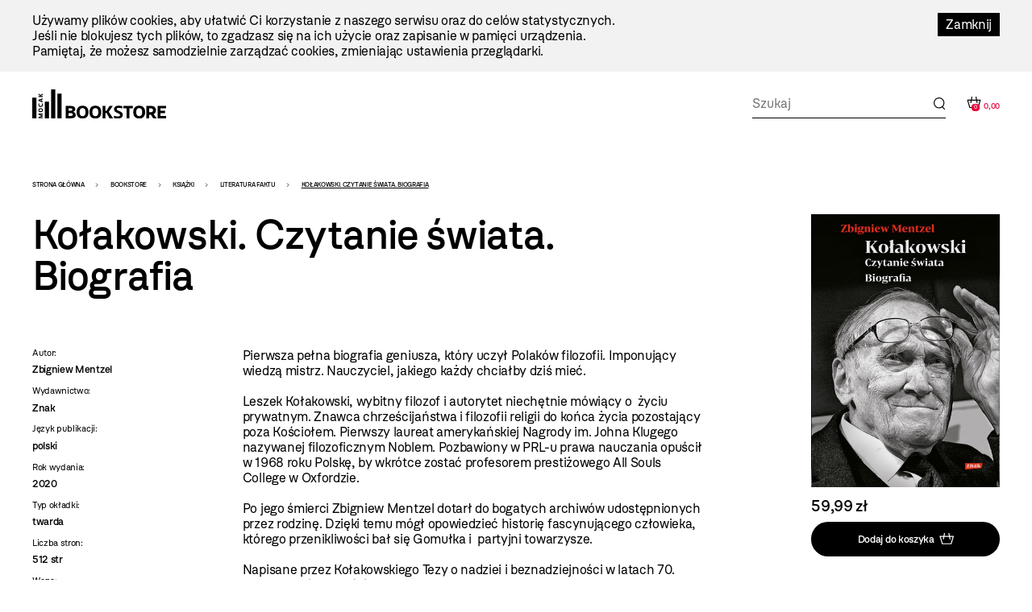

--- FILE ---
content_type: text/html; charset=utf-8
request_url: https://mocak.pl/sklep/produkt/kolakowski-czytanie-swiata-biografia-zbigniew-m
body_size: 353668
content:
<!DOCTYPE html>
<html class="no-js" lang="pl">
<head>
<script async src="https://www.googletagmanager.com/gtag/js?id=G-G08E5GFK7H"></script>
<script type="text/javascript">
  //<![CDATA[
    window.dataLayer = window.dataLayer || [];
    function gtag(){dataLayer.push(arguments);}
    gtag('js', new Date());
    gtag('config', 'G-G08E5GFK7H');
  //]]>
</script>
<meta charset="utf-8" />
<meta name="csrf-param" content="authenticity_token" />
<meta name="csrf-token" content="92aNcBSoKMgckHGRG9OBQESdjOq9Gvf646akjAH0VxdOueclMjP-nYus3qGueG7xDx_nODHGgLAcRWHUiH5I1w" />
<meta content="" name="keywords" />
<meta content="" name="description" />
<meta content="width=device-width, initial-scale=1.0" name="viewport" />
<meta content="index,follow" name="robots" />
<meta content="https://mocak.pl/deklaracja-dostepnosci" name="deklaracja-dostępności" />
<meta content="/assets/site/mocak-logo-for-fb-3f5a1eeadfd67e31a614093130af9dda2d66dc2d921282ec503534431bc52278.png" property="og:image" />
<meta content="Kołakowski. Czytanie świata. Biografia, Zbigniew Mentzel, wyd. Znak - MOCAK" property="og:title" />
<meta content="" property="og:description" />
<title>Kołakowski. Czytanie świata. Biografia, Zbigniew Mentzel, wyd. Znak - MOCAK</title>
<link href="/assets/site/mocak-fav-ece7a312160d82bf6bcb9f677a141bf7a6ccb9e35b36ed4c7fb35aabca3be618.png" rel="icon" type="image/png" />
<link href="/favicon.ico" rel="shortcut icon" type="image/x-icon" />
<link rel="stylesheet" href="/assets/site-63f6305d5b76aa1b6766b8a8c3127cf630b5f262a926c197e48085a43f36be2c.css" media="all" />

<link rel="stylesheet" href="https://cdn.jsdelivr.net/npm/swiper@11/swiper-bundle.min.css" media="all" />
<script src="/assets/modernizr-2.5.3-625e8cc8662056d3dda53b3b894480fad4be3edc45e536691e1d34a4063714e7.js"></script>
<script src="/assets/cssua.min-3716361f769c96f76999cc81d835837fd4003ac674f1cb5104596fa686ea8e61.js"></script>
<script src="https://cdn.jsdelivr.net/npm/swiper@11/swiper-bundle.min.js"></script>
<style type="text/css">
  /*<![CDATA[*/
    #cookie-info {
      color: #000000;
      background: #F2F2F2;
    }
    #cookie-info-close {
      color: #FFFFFF;
      background: #000000;
    }
    #cookie-info p:last-child {
      margin-bottom: 0;
    }
    #cookie-info {
      display: none;
      padding: 1rem 0;
      width: 100vw;
      margin: 0 auto;
      position: relative;
      left: 50%;
      transform: translateX(-50%);
    }
    #cookie-info a {
      text-decoration: none;
    }
    #cookie-info a:hover {
      text-decoration: underline;
    }
    #cookie-info-close {
      float: right;
      display: block;
      margin: 0 0 10px 10px;
      padding: 5px 10px;
      text-decoration: none;
    }
    #cookie-info-close:hover {
      text-decoration: underline;
    }
  /*]]>*/
</style>

<script type="text/javascript">
  //<![CDATA[
    var _gaq=[['_setAccount','UA-27056951-1'],['_trackPageview']];(function(d,t){
    var g=d.createElement(t),s=d.getElementsByTagName(t)[0];
    g.async=true;g.src='//www.google-analytics.com/ga.js';s.parentNode.insertBefore(g,s)
    }(document,'script'))
  //]]>
</script>
<script src="//pro.hit.gemius.pl/gemius.js" type="text/javascript"></script>
<script type="text/javascript">
  //<![CDATA[
    !function(f,b,e,v,n,t,s){if(f.fbq)return;n=f.fbq=function(){n.callMethod?
    n.callMethod.apply(n,arguments):n.queue.push(arguments)};if(!f._fbq)f._fbq=n;
    n.push=n;n.loaded=!0;n.version='2.0';n.queue=[];t=b.createElement(e);t.async=!0;
    t.src=v;s=b.getElementsByTagName(e)[0];s.parentNode.insertBefore(t,s)}(window,
    document,'script','https://connect.facebook.net/en_US/fbevents.js');
    fbq('init', '727142423991885');
    fbq('track', "PageView");
  //]]>
</script>
<noscript>
<img height="1" src="https://www.facebook.com/tr?id=727142423991885&amp;ev=PageView&amp;noscript=1" style="display:none" width="1" />
</noscript>
<style>

</style>
</head>

<body class="default page has-left-sidebar bookstore" id="top">
<a class="skip-link" href="#content"><span class="translation_missing" title="translation missing: pl.Przejdź do treści">Przejdź Do Treści</span></a>
<div aria-label="Informacja o plikach cookie" id="cookie-info" role="region">
<div class="inner">
<a href="#" id="cookie-info-close">Zamknij</a>
<p>Używamy plików cookies, aby ułatwić Ci korzystanie z naszego serwisu oraz do celów statystycznych. <br />Jeśli nie blokujesz tych plików, to zgadzasz się na ich użycie oraz zapisanie w pamięci urządzenia. <br />Pamiętaj, że możesz samodzielnie zarządzać cookies, zmieniając ustawienia przeglądarki.</p>
</div>
</div>

<div id="container">
<header class="header-bookstore" id="header">
<div class="inner">
<a id="logo" href="/bookstore"><img alt="Logo strony" src="/assets/site2/logo_bookstore-5f8a9cb61d8f88fb1460a98f6079c5bae91711f04cf4036be4b4e0f1fc6a1ffa.svg" /></a>
<div class="store-funcionality-wrapper">
<form class="frm-search-product" id="frm-search-product" action="/search_products" accept-charset="UTF-8" method="post"><input type="hidden" name="authenticity_token" value="QWmGTU16ybSbu4wGH4ePQVqS3wO3v02J-rWWKi67wKl8X0A5A8faoJYrwTmzaShVru144gmFvUnSIdWceet1kg" autocomplete="off" /><div class="term" data-role="fieldcontain"><label for="search_product_term">Search</label><span class="wrap"><input id="search_product_term" data-autocomplete-source="/search_products" placeholder="Szukaj" value="" type="text" name="search_product[term]" /></span></div>
<input type="submit" name="commit" value="Wyślij" class="visually-hidden" data-disable-with="Wyślij" />
</form><div id="store_basket"></div>
</div>
</div>
<!-- /inner -->
</header>
<!-- /header -->


<div id="wrapper">
<aside id="left_sidebar">
<ul class="ebox" id="submenu"><li class="expanded has_children"><a href="/sklep/kategoria/1/produkty">WYDAWNICTWA MOCAK-U</a>
<ul><li><a href="/sklep/kategoria/32/produkty">Katalogi wystaw</a></li><li><a href="/sklep/kategoria/33/produkty">Inne</a></li><li><a href="/sklep/kategoria/34/produkty">MOCAK Forum</a></li><li><a href="/sklep/kategoria/74/produkty">Przecena</a></li></ul></li><li class="expanded has_children"><a href="/sklep/kategoria/2/produkty">Książki</a>
<ul><li><a href="/sklep/kategoria/105/produkty">NOWOŚĆ!</a></li><li><a href="/sklep/kategoria/17/produkty">Sztuka</a></li><li><a href="/sklep/kategoria/18/produkty">Filozofia i krytyka</a></li><li><a href="/sklep/kategoria/19/produkty">Architektura</a></li><li><a href="/sklep/kategoria/20/produkty">Design</a></li><li><a href="/sklep/kategoria/21/produkty">Moda</a></li><li><a href="/sklep/kategoria/22/produkty">Film i nowe media</a></li><li><a href="/sklep/kategoria/23/produkty">Teatr i performance</a></li><li><a href="/sklep/kategoria/24/produkty">Fotografia</a></li><li><a href="/sklep/kategoria/25/produkty">Komiks i powieść graficzna</a></li><li><a href="/sklep/kategoria/27/produkty">Gender studies</a></li><li><a href="/sklep/kategoria/29/produkty">Dla dzieci</a></li><li><a href="/sklep/kategoria/35/produkty">Muzyka</a></li><li><a href="/sklep/kategoria/107/produkty">Kulinaria</a></li><li class="active"><a href="/sklep/kategoria/78/produkty">Literatura faktu</a></li><li><a href="/sklep/kategoria/96/produkty">Literatura</a></li><li><a href="/sklep/kategoria/36/produkty">Inne</a></li><li><a href="/sklep/kategoria/104/produkty">Czasopisma</a></li><li class="feature"><a href="/sklep/kategoria/69/produkty">Wyprzedaż</a></li></ul></li><li class="expanded has_children"><a href="/sklep/kategoria/5/produkty">Inne</a>
<ul><li><a href="/sklep/kategoria/111/produkty">Przedmioty artystyczne</a></li><li><a href="/sklep/kategoria/6/produkty">Gadżety z logo muzeum</a></li><li><a href="/sklep/kategoria/109/produkty">Tekstylia</a></li><li><a href="/sklep/kategoria/7/produkty">Pocztówki i zakładki do książek</a></li><li><a href="/sklep/kategoria/45/produkty">Magnesy z reprodukcjami prac</a></li><li><a href="/sklep/kategoria/49/produkty">Reprodukcje prac z kolekcji MOCAK-u </a></li></ul></li></ul>
</aside>

<main id="content">
<h1 class="visually-hidden">Bookstore - szablon szczegóły</h1>
<ul id="breadcrumbs"><li><a href="/">Strona główna</a></li><li><a href="/bookstore">Bookstore</a></li><li><a href="/sklep/kategoria/2/produkty">Książki</a></li><li><a href="/sklep/kategoria/78/produkty">Literatura faktu</a></li><li>Kołakowski. Czytanie świata. Biografia</li></ul>
<div class="product-page">
<div class="product-content-wrapper">
<div class="title-wrapper">
<h1 class="title">Kołakowski. Czytanie świata. Biografia</h1>
</div>
<div class="product-info">
<div class="product-left-side">
<dl class="details">
<dt>Autor:</dt>
<dd>Zbigniew Mentzel</dd>
<dt>Wydawnictwo:</dt>
<dd>Znak</dd>
<dt>Język publikacji:</dt>
<dd>
polski
</dd>
<dt>Rok wydania:</dt>
<dd>2020</dd>
<dt>Typ okładki:</dt>
<dd>twarda</dd>
<dt>Liczba stron:</dt>
<dd>512 str</dd>
<dt>Waga:</dt>
<dd>1,2 kg</dd>
<dt>Wymiary:</dt>
<dd>163x235 mm</dd>
<dt>ISBN:</dt>
<dd>9788324060986</dd>
</dl>
</div>
<div class="product-right-side">
<p>Pierwsza pełna biografia geniusza, który uczył Polaków filozofii. Imponujący wiedzą mistrz. Nauczyciel, jakiego każdy chciałby dziś mieć.<br /> <br /> Leszek Kołakowski, wybitny filozof i autorytet niechętnie mówiący o  życiu prywatnym. Znawca chrześcijaństwa i filozofii religii do końca  życia pozostający poza Kościołem. Pierwszy laureat amerykańskiej Nagrody  im. Johna Klugego nazywanej filozoficznym Noblem. Pozbawiony w PRL-u  prawa nauczania opuścił w 1968 roku Polskę, by wkrótce zostać profesorem  prestiżowego All Souls College w Oxfordzie. <br /> <br /> Po jego śmierci Zbigniew Mentzel dotarł do bogatych archiwów  udostępnionych przez rodzinę. Dzięki temu mógł opowiedzieć historię  fascynującego człowieka, którego przenikliwości bał się Gomułka i  partyjni towarzysze.<br /> <br /> Napisane przez Kołakowskiego Tezy o nadziei i beznadziejności w latach  70. stały się głównym źródłem intelektualnej inspiracji dla rodzącej się  w Polsce opozycji demokratycznej, a Główne nurty marksizmu pozostają  jedną z najważniejszych książek XX wieku. W bestsellerowych  popularyzatorskich Mini wykładach o maxi sprawach i O co nas pytają  wielcy filozofowie? przybliżył milionom Polaków dorobek  najwybitniejszych myślicieli w historii.</p>
</div>
</div>
</div>
<div class="product-buy">
<div class="images-container images">
<a class="fancy" href="https://d1uip03pwa14dd.cloudfront.net/system/images/30975/6ef776b56d_large.jpg"><img alt="6ef776b56d.jpg - 30975" src="https://d1uip03pwa14dd.cloudfront.net/system/images/30975/6ef776b56d_large.jpg" /></a>
</div>
<div class="price">
<span>59,99 zł</span>
</div>
<a class="add_to_basket" data-remote="true" rel="nofollow" data-method="post" href="/koszyk?item_id=9657">Dodaj do koszyka</a>
</div>
</div>

<div class="similar-products">
<div class="swiper-container">
<h2>Podobne produkty</h2>
<div class="swiper-wrapper">
<div class="swiper-slide">
<a class="item-link" aria-label="Produkt: High-end" href="/sklep/produkt/high-end-dlaczego-potrzebujemy-doskonalosci-bar"></a>
<div class="image" data-src="https://d1uip03pwa14dd.cloudfront.net/system/images/37240/2aaf5ef14e_large.png">
<a class="add_to_basket" data-remote="true" rel="nofollow" data-method="post" href="/koszyk?item_id=13384">Kup</a>
</div>
<h3><a href="/sklep/produkt/high-end-dlaczego-potrzebujemy-doskonalosci-bar">High-end</a></h3>
<div class="price">
<div class="similar_price">59,99 zł</div>
</div>
</div>
<div class="swiper-slide">
<a class="item-link" aria-label="Produkt: Projekt Tatry" href="/sklep/produkt/projekt-tatry-wyd-znak"></a>
<div class="image" data-src="https://d1uip03pwa14dd.cloudfront.net/system/images/36654/8bb548948b_large.jpg">
<a class="add_to_basket" data-remote="true" rel="nofollow" data-method="post" href="/koszyk?item_id=13201">Kup</a>
</div>
<h3><a href="/sklep/produkt/projekt-tatry-wyd-znak">Projekt Tatry</a></h3>
<div class="price">
<div class="similar_price">54,99 zł</div>
</div>
</div>
<div class="swiper-slide">
<a class="item-link" aria-label="Produkt: Wszystkie wojny Lary" href="/sklep/produkt/wszystkie-wojny-lary-wojciech-jagielski-wyd-zna"></a>
<div class="image" data-src="https://d1uip03pwa14dd.cloudfront.net/system/images/34786/b578aea001_large.jpg">
<a class="add_to_basket" data-remote="true" rel="nofollow" data-method="post" href="/koszyk?item_id=11942">Kup</a>
</div>
<h3><a href="/sklep/produkt/wszystkie-wojny-lary-wojciech-jagielski-wyd-zna">Wszystkie wojny Lary</a></h3>
<div class="price">
<div class="similar_price">54,99 zł</div>
</div>
</div>
<div class="swiper-slide">
<a class="item-link" aria-label="Produkt: Kalibabka" href="/sklep/produkt/kalibabka-wyd-znak"></a>
<div class="image" data-src="https://d1uip03pwa14dd.cloudfront.net/system/images/37366/7d0e31e9eb_large.jpg">
<a class="add_to_basket" data-remote="true" rel="nofollow" data-method="post" href="/koszyk?item_id=13449">Kup</a>
</div>
<h3><a href="/sklep/produkt/kalibabka-wyd-znak">Kalibabka</a></h3>
<div class="price">
<div class="similar_price">54,99 zł</div>
</div>
</div>
<div class="swiper-slide">
<a class="item-link" aria-label="Produkt: Korespondentki" href="/sklep/produkt/korespondentki-elizabeth-becker-wyd-znak"></a>
<div class="image" data-src="https://d1uip03pwa14dd.cloudfront.net/system/images/37596/d4b9ba0efb_large.jpg">
<a class="add_to_basket" data-remote="true" rel="nofollow" data-method="post" href="/koszyk?item_id=13547">Kup</a>
</div>
<h3><a href="/sklep/produkt/korespondentki-elizabeth-becker-wyd-znak">Korespondentki</a></h3>
<div class="price">
<div class="similar_price">56,99 zł</div>
</div>
</div>
<div class="swiper-slide">
<a class="item-link" aria-label="Produkt: Zofia Posmysz. Królestwo za mgłą" href="/sklep/produkt/zofia-posmysz-krolestwo-z"></a>
<div class="image" data-src="https://d1uip03pwa14dd.cloudfront.net/system/images/33066/a1ee313719_large.jpg">
<a class="add_to_basket" data-remote="true" rel="nofollow" data-method="post" href="/koszyk?item_id=5642">Kup</a>
</div>
<h3><a href="/sklep/produkt/zofia-posmysz-krolestwo-z">Zofia Posmysz. Królestwo za mgłą</a></h3>
<div class="price">
<div class="similar_price">44,99 zł</div>
</div>
</div>
</div>
</div>
</div>


</main>
</div>
<!-- /wrapper -->

<footer class="content-info" id="footer" role="contentinfo">
<div class="inner">
<a id="logo-footer" href="/"><img alt="MOCAK, strona główna" src="/assets/site2/logo_big_white-90bf34a1b74748218592df0e01c3c5106923386390b5a897aa13a2134cd9feb7.svg" />
</a><div class="footer-menu-wrapper">
<nav aria-label="Główne menu stopki">
<ul id="bottom-menu"><li><a href="/o-muzeum">O Muzeum</a>
<ul><li><a href="/historia">Historia i misja</a></li><li><a href="/przestrzen-mocak-u">Architektura</a></li><li><a href="/zespol">Zespół</a></li><li><a href="/praca-staze">Praca i staże</a></li></ul></li><li><a href="/zwiedzanie">Zaplanuj wizytę</a>
<ul><li><a href="/bilety">Kup bilet</a></li><li><a href="/godziny-otwarcia">Godziny otwarcia</a></li><li><a href="/plan-muzeum">Plan muzeum</a></li><li><a href="/oprowadzenia">Oprowadzenia</a></li><li><a href="/informacje-praktyczne">Informacje praktyczne</a></li><li><a href="/dostepnosc">Dostępność</a></li><li><a href="/regulamin-zwiedzania-muzeum">Regulamin zwiedzania Muzeum</a></li><li><a href="/mapa-dojazdu-zwi">Jak dojechać</a></li></ul></li><li><a href="/wystawy">Wystawy</a>
<ul><li><a href="/wystawy#exhibition-temporary">Wystawy czasowe</a></li><li><a href="/wystawy#exhibition-permanent">Wystawy stałe</a></li><li><a href="/wystawy#exhibition-archive">Archiwum</a></li><li><a href="/wystawy#exhibition-project">Projekty</a></li></ul></li><li><a href="/zalozenia-kolekcji#">Kolekcja</a>
<ul><li><a href="/zalozenia-kolekcji">Założenia kolekcji</a></li><li><a href="/artysci-kolekcja">Artyści</a></li><li><a href="/filmy">Filmy</a></li></ul></li><li><a href="/edukacja">Edukacja</a>
<ul><li><a href="/oferta-dla-dzieci-i-rodzin">Dzieci i rodziny</a></li><li><a href="/mlodziez-i-dorosli">Młodzież i dorośli</a></li></ul></li><li><a href="/archiwum">Archiwum</a></li></ul>
</nav>
<nav aria-label="Menu dodatkowe">
<ul id="rightside-menu"><li><a href="/aktualnosci">Aktualności</a></li><li><a href="/biblioteka">Biblioteka</a></li><li><a href="/kontakt">Kontakt</a></li><li><a href="/wydawnictwo">Wydawnictwo</a></li><li><a href="https://www.mocak.pl/partnerzy">Partnerzy </a></li></ul>
</nav>
</div>
<div class="footer-middle-wrapper">
<nav aria-label="Menu pomocnicze stopki">
<ul id="footer-menu"><li><a href="/press">Materiały prasowe</a></li><li><a href="/sitemap">Mapa serwisu</a></li><li><a href="/polityka-prywatnosci">Polityka prywatności</a></li><li><a href="https://www.mocak.pl/zamowienia-publiczne">Zamówienia publiczne</a></li><li><a href="https://www.bip.krakow.pl/?bip_id=530&amp;dok=struktura">Biuletyn informacji publicznej</a></li><li><a href="https://www.mocak.pl/deklaracja-dostepnosci">Deklaracja dostępności</a></li></ul>
</nav>
<nav aria-label="Media społecznościowe">
<ul class="social-media-links"></ul>
</nav>
</div>
<div class="footer-bottom-wrapper">
<ul id="financed">
<li class="krakow">
<a target="_blank" rel="noopener noreferrer" href="https://www.krakow.pl/">Kraków
<span class="visually-hidden">(otwiera się w nowej karcie)</span>
</a></li>
<li class="bip">
<a target="_blank" rel="noopener noreferrer" href="http://www.bip.krakow.pl/?bip_id=530">BIP
<span class="visually-hidden">(otwiera się w nowej karcie)</span>
</a></li>
</ul>
<div class="bottom-row-wrapper">
<div class="copyright">
Wszystkie prawa zastrzeżone &copy;
<b>MOCAK</b>
2011-2026
</div>
<div class="financed-text">
MUZEUM SZTUKI WSPÓŁCZESNEJ W KRAKOWIE MOCAK – INSTYTUCJA KULTURY MIASTA KRAKOWA
</div>
<div class="design">
projekt, wykonanie i utrzymanie:
<a aria-label="Bonjour.pl - Tworzenie aplikacji mobilnych i serwisów internetowych" href="http://bonjour.pl">Bonjour.pl</a>
</div>
</div>
</div>
</div>
</footer>

<div id="product-filter-content">
<div class="close"></div>
<h2>Filtry</h2>
<span class="custom-dropdown publisher-filtr filter-wrapper">
<label for="publisher">Wydawnictwo:</label>
<div class="dropdown-selected">- wybierz -</div>
<ul class="dropdown-options">
<li class="dropdown-option" data-value="- wybierz -">- wybierz -</li>
<li class="dropdown-option" data-value="40 000 malarzy">40 000 malarzy</li>
<li class="dropdown-option" data-value="5WHY Promotion">5WHY Promotion</li>
<li class="dropdown-option" data-value="77 press">77 press</li>
<li class="dropdown-option" data-value="a5">a5</li>
<li class="dropdown-option" data-value="Abrams">Abrams</li>
<li class="dropdown-option" data-value="Adam Marszałek">Adam Marszałek</li>
<li class="dropdown-option" data-value="Adamada">Adamada</li>
<li class="dropdown-option" data-value="Afera">Afera</li>
<li class="dropdown-option" data-value="Agencja Dramatu i Teatru">Agencja Dramatu i Teatru</li>
<li class="dropdown-option" data-value="AGORA">AGORA</li>
<li class="dropdown-option" data-value="Akademia Architektury">Akademia Architektury</li>
<li class="dropdown-option" data-value="Akademia Sztuk Pięknych w Katowicach">Akademia Sztuk Pięknych w Katowicach</li>
<li class="dropdown-option" data-value="Akademia Sztuk Pięknych w Łodzi">Akademia Sztuk Pięknych w Łodzi</li>
<li class="dropdown-option" data-value="Albatros">Albatros</li>
<li class="dropdown-option" data-value="Aletheia">Aletheia</li>
<li class="dropdown-option" data-value="Almapress">Almapress</li>
<li class="dropdown-option" data-value="Altbuch">Altbuch</li>
<li class="dropdown-option" data-value="Ammonite Press">Ammonite Press</li>
<li class="dropdown-option" data-value="Aperture">Aperture</li>
<li class="dropdown-option" data-value="Arkady">Arkady</li>
<li class="dropdown-option" data-value="Artinfo.pl">Artinfo.pl</li>
<li class="dropdown-option" data-value="ArtRage">ArtRage</li>
<li class="dropdown-option" data-value="Austeria">Austeria</li>
<li class="dropdown-option" data-value="Bajka">Bajka</li>
<li class="dropdown-option" data-value="Best Comics">Best Comics</li>
<li class="dropdown-option" data-value="Bezdroża">Bezdroża</li>
<li class="dropdown-option" data-value="Bęc Zmiana">Bęc Zmiana</li>
<li class="dropdown-option" data-value="Biuro Literackie">Biuro Literackie</li>
<li class="dropdown-option" data-value="Bloomsbury Academic">Bloomsbury Academic</li>
<li class="dropdown-option" data-value="BLOW UP PRESS">BLOW UP PRESS</li>
<li class="dropdown-option" data-value="Bodley Head">Bodley Head</li>
<li class="dropdown-option" data-value="BookPlan">BookPlan</li>
<li class="dropdown-option" data-value="Bored Wolves">Bored Wolves</li>
<li class="dropdown-option" data-value="BOSZ">BOSZ</li>
<li class="dropdown-option" data-value="Buchmann">Buchmann</li>
<li class="dropdown-option" data-value="Bunkier Sztuki">Bunkier Sztuki</li>
<li class="dropdown-option" data-value="Burda Publishing Polska">Burda Publishing Polska</li>
<li class="dropdown-option" data-value="BWA Bielsko Biała">BWA Bielsko Biała</li>
<li class="dropdown-option" data-value="C&amp;T">C&amp;T</li>
<li class="dropdown-option" data-value="Centrala">Centrala</li>
<li class="dropdown-option" data-value="Centrum Architektury">Centrum Architektury</li>
<li class="dropdown-option" data-value="Centrum Archiwistyki Społecznej">Centrum Archiwistyki Społecznej</li>
<li class="dropdown-option" data-value="Centrum Edukacji Dziecięcej">Centrum Edukacji Dziecięcej</li>
<li class="dropdown-option" data-value="Chmurrra Burrra">Chmurrra Burrra</li>
<li class="dropdown-option" data-value="Claroscuro">Claroscuro</li>
<li class="dropdown-option" data-value="Copernicus Center Press">Copernicus Center Press</li>
<li class="dropdown-option" data-value="Cricoteka">Cricoteka</li>
<li class="dropdown-option" data-value="CSW Łaźnia">CSW Łaźnia</li>
<li class="dropdown-option" data-value="CSW Zamek Ujazdowski">CSW Zamek Ujazdowski</li>
<li class="dropdown-option" data-value="Cyranka">Cyranka</li>
<li class="dropdown-option" data-value="Czarna Owca">Czarna Owca</li>
<li class="dropdown-option" data-value="Czarne">Czarne</li>
<li class="dropdown-option" data-value="Części Proste">Części Proste</li>
<li class="dropdown-option" data-value="Czytelnik">Czytelnik</li>
<li class="dropdown-option" data-value="d2d">d2d</li>
<li class="dropdown-option" data-value="Debit">Debit</li>
<li class="dropdown-option" data-value="Design Media Publishing">Design Media Publishing</li>
<li class="dropdown-option" data-value="Dialog">Dialog</li>
<li class="dropdown-option" data-value="DodoEditor">DodoEditor</li>
<li class="dropdown-option" data-value="Dolnośląskie">Dolnośląskie</li>
<li class="dropdown-option" data-value="Dorling Kindersley">Dorling Kindersley</li>
<li class="dropdown-option" data-value="Dowody na istnienie">Dowody na istnienie</li>
<li class="dropdown-option" data-value="Dragon">Dragon</li>
<li class="dropdown-option" data-value="DrugaNoga">DrugaNoga</li>
<li class="dropdown-option" data-value="Drzazgi">Drzazgi</li>
<li class="dropdown-option" data-value="Dwie Siostry">Dwie Siostry</li>
<li class="dropdown-option" data-value="Dwukropek">Dwukropek</li>
<li class="dropdown-option" data-value="Edgard">Edgard</li>
<li class="dropdown-option" data-value="Egmont">Egmont</li>
<li class="dropdown-option" data-value="Elemental">Elemental</li>
<li class="dropdown-option" data-value="EMG">EMG</li>
<li class="dropdown-option" data-value="Emocje">Emocje</li>
<li class="dropdown-option" data-value="Emocje Plus Minus">Emocje Plus Minus</li>
<li class="dropdown-option" data-value="Entliczek">Entliczek</li>
<li class="dropdown-option" data-value="Evviva L&#39;arte">Evviva L&#39;arte</li>
<li class="dropdown-option" data-value="Fame Art">Fame Art</li>
<li class="dropdown-option" data-value="Filia">Filia</li>
<li class="dropdown-option" data-value="Filtry">Filtry</li>
<li class="dropdown-option" data-value="Fitzcarraldo">Fitzcarraldo</li>
<li class="dropdown-option" data-value="Forma">Forma</li>
<li class="dropdown-option" data-value="Frame Art">Frame Art</li>
<li class="dropdown-option" data-value="Freedom publishing">Freedom publishing</li>
<li class="dropdown-option" data-value="Fundacja Edwarda Dwurnika">Fundacja Edwarda Dwurnika</li>
<li class="dropdown-option" data-value="Fundacja Kontent">Fundacja Kontent</li>
<li class="dropdown-option" data-value="Fundacja Marsta">Fundacja Marsta</li>
<li class="dropdown-option" data-value="Fundacja Teatr 21">Fundacja Teatr 21</li>
<li class="dropdown-option" data-value="G&amp;P">G&amp;P</li>
<li class="dropdown-option" data-value="Galeria Arsenał">Galeria Arsenał</li>
<li class="dropdown-option" data-value="Galeria Zderzak">Galeria Zderzak</li>
<li class="dropdown-option" data-value="Gestalten">Gestalten</li>
<li class="dropdown-option" data-value="Granda">Granda</li>
<li class="dropdown-option" data-value="Granta">Granta</li>
<li class="dropdown-option" data-value="Ha!art">Ha!art</li>
<li class="dropdown-option" data-value="Hanami">Hanami</li>
<li class="dropdown-option" data-value="Harde">Harde</li>
<li class="dropdown-option" data-value="Hatje Cantz">Hatje Cantz</li>
<li class="dropdown-option" data-value="Hodder And Stoughton">Hodder And Stoughton</li>
<li class="dropdown-option" data-value="Instytut Adama Mickiewicza">Instytut Adama Mickiewicza</li>
<li class="dropdown-option" data-value="Instytut Badań Literackich">Instytut Badań Literackich</li>
<li class="dropdown-option" data-value="Instytut Teatralny">Instytut Teatralny</li>
<li class="dropdown-option" data-value="Insytut Architektury">Insytut Architektury</li>
<li class="dropdown-option" data-value="Iskry">Iskry</li>
<li class="dropdown-option" data-value="Jaguar">Jaguar</li>
<li class="dropdown-option" data-value="Jerke Art Foundation">Jerke Art Foundation</li>
<li class="dropdown-option" data-value="Karakter">Karakter</li>
<li class="dropdown-option" data-value="Katarzyna Kozyra Foundation">Katarzyna Kozyra Foundation</li>
<li class="dropdown-option" data-value="Katedra">Katedra</li>
<li class="dropdown-option" data-value="KBOOM">KBOOM</li>
<li class="dropdown-option" data-value="Kingfisher Press">Kingfisher Press</li>
<li class="dropdown-option" data-value="Kobiece">Kobiece</li>
<li class="dropdown-option" data-value="Kocur Bury">Kocur Bury</li>
<li class="dropdown-option" data-value="Kolegium Europy Wschodniej">Kolegium Europy Wschodniej</li>
<li class="dropdown-option" data-value="Kropka">Kropka</li>
<li class="dropdown-option" data-value="Krupa Gallery">Krupa Gallery</li>
<li class="dropdown-option" data-value="Krytyka Polityczna">Krytyka Polityczna</li>
<li class="dropdown-option" data-value="Książka i Prasa">Książka i Prasa</li>
<li class="dropdown-option" data-value="Książkowe Klimaty">Książkowe Klimaty</li>
<li class="dropdown-option" data-value="Kultura Gniewu">Kultura Gniewu</li>
<li class="dropdown-option" data-value="Kurc">Kurc</li>
<li class="dropdown-option" data-value="Latarnik">Latarnik</li>
<li class="dropdown-option" data-value="Laurence King">Laurence King</li>
<li class="dropdown-option" data-value="Libra Pl">Libra Pl</li>
<li class="dropdown-option" data-value="Lira">Lira</li>
<li class="dropdown-option" data-value="Literackie">Literackie</li>
<li class="dropdown-option" data-value="Literate">Literate</li>
<li class="dropdown-option" data-value="Lokator">Lokator</li>
<li class="dropdown-option" data-value="Lost in Time">Lost in Time</li>
<li class="dropdown-option" data-value="Luna">Luna</li>
<li class="dropdown-option" data-value="Luna House">Luna House</li>
<li class="dropdown-option" data-value="Lund Humphries">Lund Humphries</li>
<li class="dropdown-option" data-value="MAG">MAG</li>
<li class="dropdown-option" data-value="Magia Słowa">Magia Słowa</li>
<li class="dropdown-option" data-value="Mako Press">Mako Press</li>
<li class="dropdown-option" data-value="Małopolski Instytut Kultury">Małopolski Instytut Kultury</li>
<li class="dropdown-option" data-value="Mamania">Mamania</li>
<li class="dropdown-option" data-value="Mammal">Mammal</li>
<li class="dropdown-option" data-value="Mandioca">Mandioca</li>
<li class="dropdown-option" data-value="Mando">Mando</li>
<li class="dropdown-option" data-value="Marginesy">Marginesy</li>
<li class="dropdown-option" data-value="Media Rodzina">Media Rodzina</li>
<li class="dropdown-option" data-value="mg">mg</li>
<li class="dropdown-option" data-value="MG">MG</li>
<li class="dropdown-option" data-value="Miejskie Posnania">Miejskie Posnania</li>
<li class="dropdown-option" data-value="Międzynarodowe Centrum Kultury">Międzynarodowe Centrum Kultury</li>
<li class="dropdown-option" data-value="Moc Media">Moc Media</li>
<li class="dropdown-option" data-value="MOCAK">MOCAK</li>
<li class="dropdown-option" data-value="Mucha Comics">Mucha Comics</li>
<li class="dropdown-option" data-value="Muchomor">Muchomor</li>
<li class="dropdown-option" data-value="Muza">Muza</li>
<li class="dropdown-option" data-value="Muzeum Historii Fotografii">Muzeum Historii Fotografii</li>
<li class="dropdown-option" data-value="Muzeum II Wojny Światowej">Muzeum II Wojny Światowej</li>
<li class="dropdown-option" data-value="Muzeum Miasta Gdyni">Muzeum Miasta Gdyni</li>
<li class="dropdown-option" data-value="Muzeum Narodowe w Warszawie">Muzeum Narodowe w Warszawie</li>
<li class="dropdown-option" data-value="Muzeum Pałacu Króla Jana III w Wilanowie">Muzeum Pałacu Króla Jana III w Wilanowie</li>
<li class="dropdown-option" data-value="Muzeum Pamięci Sybiru">Muzeum Pamięci Sybiru</li>
<li class="dropdown-option" data-value="Muzeum Sztuki Nowoczesnej w Warszawie">Muzeum Sztuki Nowoczesnej w Warszawie</li>
<li class="dropdown-option" data-value="Muzeum Sztuki w Łodzi">Muzeum Sztuki w Łodzi</li>
<li class="dropdown-option" data-value="Muzeum Warszawy">Muzeum Warszawy</li>
<li class="dropdown-option" data-value="Narodowe Centrum Kultury">Narodowe Centrum Kultury</li>
<li class="dropdown-option" data-value="Narodowy Instytut Architektury i Urbanistyki">Narodowy Instytut Architektury i Urbanistyki</li>
<li class="dropdown-option" data-value="Nasza Księgarnia">Nasza Księgarnia</li>
<li class="dropdown-option" data-value="Newhomers">Newhomers</li>
<li class="dropdown-option" data-value="Nisza">Nisza</li>
<li class="dropdown-option" data-value="Noir Sur Blanc">Noir Sur Blanc</li>
<li class="dropdown-option" data-value="Non Stop Comics">Non Stop Comics</li>
<li class="dropdown-option" data-value="Novaeres">Novaeres</li>
<li class="dropdown-option" data-value="Od Do">Od Do</li>
<li class="dropdown-option" data-value="Officyna">Officyna</li>
<li class="dropdown-option" data-value="Oficyna Bractwa Trojka">Oficyna Bractwa Trojka</li>
<li class="dropdown-option" data-value="Oficyna Wydawnicza Oryginały">Oficyna Wydawnicza Oryginały</li>
<li class="dropdown-option" data-value="Ogon">Ogon</li>
<li class="dropdown-option" data-value="OH">OH</li>
<li class="dropdown-option" data-value="Okis">Okis</li>
<li class="dropdown-option" data-value="Ongrys">Ongrys</li>
<li class="dropdown-option" data-value="Operahaus">Operahaus</li>
<li class="dropdown-option" data-value="Orion Publishing Group">Orion Publishing Group</li>
<li class="dropdown-option" data-value="Oryginały">Oryginały</li>
<li class="dropdown-option" data-value="OsnoVa">OsnoVa</li>
<li class="dropdown-option" data-value="Otwarte">Otwarte</li>
<li class="dropdown-option" data-value="Pamoja Press">Pamoja Press</li>
<li class="dropdown-option" data-value="Panaceum">Panaceum</li>
<li class="dropdown-option" data-value="Państwowa Galeria Sztuki w Sopocie">Państwowa Galeria Sztuki w Sopocie</li>
<li class="dropdown-option" data-value="Państwowy Instytut Wydawniczy">Państwowy Instytut Wydawniczy</li>
<li class="dropdown-option" data-value="Papiery Wartościowe">Papiery Wartościowe</li>
<li class="dropdown-option" data-value="Papilon">Papilon</li>
<li class="dropdown-option" data-value="Pasaże">Pasaże</li>
<li class="dropdown-option" data-value="Pascal">Pascal</li>
<li class="dropdown-option" data-value="Pauza">Pauza</li>
<li class="dropdown-option" data-value="Penguin">Penguin</li>
<li class="dropdown-option" data-value="Phaidon">Phaidon</li>
<li class="dropdown-option" data-value="Planeta Komiksów">Planeta Komiksów</li>
<li class="dropdown-option" data-value="Pogranicze">Pogranicze</li>
<li class="dropdown-option" data-value="Polityka">Polityka</li>
<li class="dropdown-option" data-value="Poorex Design Bartosz Mucha">Poorex Design Bartosz Mucha</li>
<li class="dropdown-option" data-value="Pop-up Studio">Pop-up Studio</li>
<li class="dropdown-option" data-value="Powergraph">Powergraph</li>
<li class="dropdown-option" data-value="Poznańskie">Poznańskie</li>
<li class="dropdown-option" data-value="Pracownia Wydawnicza">Pracownia Wydawnicza</li>
<li class="dropdown-option" data-value="Prestel">Prestel</li>
<li class="dropdown-option" data-value="Profile">Profile</li>
<li class="dropdown-option" data-value="Prószyński i S-ka">Prószyński i S-ka</li>
<li class="dropdown-option" data-value="Publicat">Publicat</li>
<li class="dropdown-option" data-value="Purple Book">Purple Book</li>
<li class="dropdown-option" data-value="PWM">PWM</li>
<li class="dropdown-option" data-value="PWN">PWN</li>
<li class="dropdown-option" data-value="Rebis">Rebis</li>
<li class="dropdown-option" data-value="Relacja">Relacja</li>
<li class="dropdown-option" data-value="Replika">Replika</li>
<li class="dropdown-option" data-value="Rewizje">Rewizje</li>
<li class="dropdown-option" data-value="RM">RM</li>
<li class="dropdown-option" data-value="salix alba">salix alba</li>
<li class="dropdown-option" data-value="SBM">SBM</li>
<li class="dropdown-option" data-value="Scala Arts &amp; Heritage Publishers Ltd">Scala Arts &amp; Heritage Publishers Ltd</li>
<li class="dropdown-option" data-value="Scheidegger &amp; Spiess">Scheidegger &amp; Spiess</li>
<li class="dropdown-option" data-value="Scream Comics">Scream Comics</li>
<li class="dropdown-option" data-value="Sedno">Sedno</li>
<li class="dropdown-option" data-value="SelfMadeHero">SelfMadeHero</li>
<li class="dropdown-option" data-value="Sensus">Sensus</li>
<li class="dropdown-option" data-value="Sine Qua Non">Sine Qua Non</li>
<li class="dropdown-option" data-value="Skarpa Warszawska">Skarpa Warszawska</li>
<li class="dropdown-option" data-value="Sklep podróżnika">Sklep podróżnika</li>
<li class="dropdown-option" data-value="słowo/obraz terytoria">słowo/obraz terytoria</li>
<li class="dropdown-option" data-value="Słucham Media">Słucham Media</li>
<li class="dropdown-option" data-value="Smak Słowa">Smak Słowa</li>
<li class="dropdown-option" data-value="Smartbooks">Smartbooks</li>
<li class="dropdown-option" data-value="Sonia Draga">Sonia Draga</li>
<li class="dropdown-option" data-value="Stara Szkoła">Stara Szkoła</li>
<li class="dropdown-option" data-value="Staromiejski Dom Kultury">Staromiejski Dom Kultury</li>
<li class="dropdown-option" data-value="Stentor">Stentor</li>
<li class="dropdown-option" data-value="Stowarzyszenie Pisarzy Polskich">Stowarzyszenie Pisarzy Polskich</li>
<li class="dropdown-option" data-value="Stowarzyszenie Żywych Poetów">Stowarzyszenie Żywych Poetów</li>
<li class="dropdown-option" data-value="Szczeliny">Szczeliny</li>
<li class="dropdown-option" data-value="Szpalanka Lab">Szpalanka Lab</li>
<li class="dropdown-option" data-value="Świat Książki">Świat Książki</li>
<li class="dropdown-option" data-value="Tadam">Tadam</li>
<li class="dropdown-option" data-value="Tajfuny">Tajfuny</li>
<li class="dropdown-option" data-value="Tako">Tako</li>
<li class="dropdown-option" data-value="Taschen">Taschen</li>
<li class="dropdown-option" data-value="Tatarak">Tatarak</li>
<li class="dropdown-option" data-value="Tate Publishing">Tate Publishing</li>
<li class="dropdown-option" data-value="Taurus Media">Taurus Media</li>
<li class="dropdown-option" data-value="Tekturka">Tekturka</li>
<li class="dropdown-option" data-value="teNeues">teNeues</li>
<li class="dropdown-option" data-value="Thames &amp; Hudson">Thames &amp; Hudson</li>
<li class="dropdown-option" data-value="Timof i cisi wspolnicy">Timof i cisi wspolnicy</li>
<li class="dropdown-option" data-value="Together for Bees">Together for Bees</li>
<li class="dropdown-option" data-value="ToTamto">ToTamto</li>
<li class="dropdown-option" data-value="Trialog">Trialog</li>
<li class="dropdown-option" data-value="Ultimate Comics">Ultimate Comics</li>
<li class="dropdown-option" data-value="Universitas">Universitas</li>
<li class="dropdown-option" data-value="Uniwersytet Jagieloński">Uniwersytet Jagieloński</li>
<li class="dropdown-option" data-value="Uniwersytet Marii Curie-Skłodowskiej">Uniwersytet Marii Curie-Skłodowskiej</li>
<li class="dropdown-option" data-value="Uniwersytetu Warszawskiego">Uniwersytetu Warszawskiego</li>
<li class="dropdown-option" data-value="Ursines">Ursines</li>
<li class="dropdown-option" data-value="Usborne">Usborne</li>
<li class="dropdown-option" data-value="Vintage">Vintage</li>
<li class="dropdown-option" data-value="Vis-a-vis / Etiuda">Vis-a-vis / Etiuda</li>
<li class="dropdown-option" data-value="Vistulana">Vistulana</li>
<li class="dropdown-option" data-value="W podwórku">W podwórku</li>
<li class="dropdown-option" data-value="W.A.B">W.A.B</li>
<li class="dropdown-option" data-value="Wallstein">Wallstein</li>
<li class="dropdown-option" data-value="Warstwy">Warstwy</li>
<li class="dropdown-option" data-value="Warsztaty Kultury">Warsztaty Kultury</li>
<li class="dropdown-option" data-value="Weidenfeld Nicolson">Weidenfeld Nicolson</li>
<li class="dropdown-option" data-value="Wiatr od morza">Wiatr od morza</li>
<li class="dropdown-option" data-value="Widnokrąg">Widnokrąg</li>
<li class="dropdown-option" data-value="Wielka Litera">Wielka Litera</li>
<li class="dropdown-option" data-value="Wilga">Wilga</li>
<li class="dropdown-option" data-value="Wojciech Sumliński Reporter">Wojciech Sumliński Reporter</li>
<li class="dropdown-option" data-value="Wolno">Wolno</li>
<li class="dropdown-option" data-value="Wydałem">Wydałem</li>
<li class="dropdown-option" data-value="Wydawnictwo Komiksowe">Wydawnictwo Komiksowe</li>
<li class="dropdown-option" data-value="Wydawnictwo Literackie">Wydawnictwo Literackie</li>
<li class="dropdown-option" data-value="Wydawnictwo MG">Wydawnictwo MG</li>
<li class="dropdown-option" data-value="Wydawnictwo Naukowe PWN">Wydawnictwo Naukowe PWN</li>
<li class="dropdown-option" data-value="Wydawnictwo Naukowe UAM">Wydawnictwo Naukowe UAM</li>
<li class="dropdown-option" data-value="Wydawnictwo Poznańskie">Wydawnictwo Poznańskie</li>
<li class="dropdown-option" data-value="Wydawnictwo Uniwersytetu Jagiellońskiego">Wydawnictwo Uniwersytetu Jagiellońskiego</li>
<li class="dropdown-option" data-value="Wydawnictwo Uniwersytetu Łódzkiego">Wydawnictwo Uniwersytetu Łódzkiego</li>
<li class="dropdown-option" data-value="Wysoki Zamek">Wysoki Zamek</li>
<li class="dropdown-option" data-value="Wytwórnia">Wytwórnia</li>
<li class="dropdown-option" data-value="Zachęta Narodowa Galeria Sztuki">Zachęta Narodowa Galeria Sztuki</li>
<li class="dropdown-option" data-value="Zakamarki">Zakamarki</li>
<li class="dropdown-option" data-value="Zielona Sowa">Zielona Sowa</li>
<li class="dropdown-option" data-value="Znak">Znak</li>
<li class="dropdown-option" data-value="Zupagrafika">Zupagrafika</li>
<li class="dropdown-option" data-value="Zwierciadło">Zwierciadło</li>
<li class="dropdown-option" data-value="Zygzaki">Zygzaki</li>
<li class="dropdown-option" data-value="Żywosłowie">Żywosłowie</li>
</ul>
<select name="publisher" id="publisher" style="display: none;"><option value="- wybierz -">- wybierz -</option>
<option value="40 000 malarzy">40 000 malarzy</option>
<option value="5WHY Promotion">5WHY Promotion</option>
<option value="77 press">77 press</option>
<option value="a5">a5</option>
<option value="Abrams">Abrams</option>
<option value="Adam Marszałek">Adam Marszałek</option>
<option value="Adamada">Adamada</option>
<option value="Afera">Afera</option>
<option value="Agencja Dramatu i Teatru">Agencja Dramatu i Teatru</option>
<option value="AGORA">AGORA</option>
<option value="Akademia Architektury">Akademia Architektury</option>
<option value="Akademia Sztuk Pięknych w Katowicach">Akademia Sztuk Pięknych w Katowicach</option>
<option value="Akademia Sztuk Pięknych w Łodzi">Akademia Sztuk Pięknych w Łodzi</option>
<option value="Albatros">Albatros</option>
<option value="Aletheia">Aletheia</option>
<option value="Almapress">Almapress</option>
<option value="Altbuch">Altbuch</option>
<option value="Ammonite Press">Ammonite Press</option>
<option value="Aperture">Aperture</option>
<option value="Arkady">Arkady</option>
<option value="Artinfo.pl">Artinfo.pl</option>
<option value="ArtRage">ArtRage</option>
<option value="Austeria">Austeria</option>
<option value="Bajka">Bajka</option>
<option value="Best Comics">Best Comics</option>
<option value="Bezdroża">Bezdroża</option>
<option value="Bęc Zmiana">Bęc Zmiana</option>
<option value="Biuro Literackie">Biuro Literackie</option>
<option value="Bloomsbury Academic">Bloomsbury Academic</option>
<option value="BLOW UP PRESS">BLOW UP PRESS</option>
<option value="Bodley Head">Bodley Head</option>
<option value="BookPlan">BookPlan</option>
<option value="Bored Wolves">Bored Wolves</option>
<option value="BOSZ">BOSZ</option>
<option value="Buchmann">Buchmann</option>
<option value="Bunkier Sztuki">Bunkier Sztuki</option>
<option value="Burda Publishing Polska">Burda Publishing Polska</option>
<option value="BWA Bielsko Biała">BWA Bielsko Biała</option>
<option value="C&amp;T">C&amp;T</option>
<option value="Centrala">Centrala</option>
<option value="Centrum Architektury">Centrum Architektury</option>
<option value="Centrum Archiwistyki Społecznej">Centrum Archiwistyki Społecznej</option>
<option value="Centrum Edukacji Dziecięcej">Centrum Edukacji Dziecięcej</option>
<option value="Chmurrra Burrra">Chmurrra Burrra</option>
<option value="Claroscuro">Claroscuro</option>
<option value="Copernicus Center Press">Copernicus Center Press</option>
<option value="Cricoteka">Cricoteka</option>
<option value="CSW Łaźnia">CSW Łaźnia</option>
<option value="CSW Zamek Ujazdowski">CSW Zamek Ujazdowski</option>
<option value="Cyranka">Cyranka</option>
<option value="Czarna Owca">Czarna Owca</option>
<option value="Czarne">Czarne</option>
<option value="Części Proste">Części Proste</option>
<option value="Czytelnik">Czytelnik</option>
<option value="d2d">d2d</option>
<option value="Debit">Debit</option>
<option value="Design Media Publishing">Design Media Publishing</option>
<option value="Dialog">Dialog</option>
<option value="DodoEditor">DodoEditor</option>
<option value="Dolnośląskie">Dolnośląskie</option>
<option value="Dorling Kindersley">Dorling Kindersley</option>
<option value="Dowody na istnienie">Dowody na istnienie</option>
<option value="Dragon">Dragon</option>
<option value="DrugaNoga">DrugaNoga</option>
<option value="Drzazgi">Drzazgi</option>
<option value="Dwie Siostry">Dwie Siostry</option>
<option value="Dwukropek">Dwukropek</option>
<option value="Edgard">Edgard</option>
<option value="Egmont">Egmont</option>
<option value="Elemental">Elemental</option>
<option value="EMG">EMG</option>
<option value="Emocje">Emocje</option>
<option value="Emocje Plus Minus">Emocje Plus Minus</option>
<option value="Entliczek">Entliczek</option>
<option value="Evviva L&#39;arte">Evviva L&#39;arte</option>
<option value="Fame Art">Fame Art</option>
<option value="Filia">Filia</option>
<option value="Filtry">Filtry</option>
<option value="Fitzcarraldo">Fitzcarraldo</option>
<option value="Forma">Forma</option>
<option value="Frame Art">Frame Art</option>
<option value="Freedom publishing">Freedom publishing</option>
<option value="Fundacja Edwarda Dwurnika">Fundacja Edwarda Dwurnika</option>
<option value="Fundacja Kontent">Fundacja Kontent</option>
<option value="Fundacja Marsta">Fundacja Marsta</option>
<option value="Fundacja Teatr 21">Fundacja Teatr 21</option>
<option value="G&amp;P">G&amp;P</option>
<option value="Galeria Arsenał">Galeria Arsenał</option>
<option value="Galeria Zderzak">Galeria Zderzak</option>
<option value="Gestalten">Gestalten</option>
<option value="Granda">Granda</option>
<option value="Granta">Granta</option>
<option value="Ha!art">Ha!art</option>
<option value="Hanami">Hanami</option>
<option value="Harde">Harde</option>
<option value="Hatje Cantz">Hatje Cantz</option>
<option value="Hodder And Stoughton">Hodder And Stoughton</option>
<option value="Instytut Adama Mickiewicza">Instytut Adama Mickiewicza</option>
<option value="Instytut Badań Literackich">Instytut Badań Literackich</option>
<option value="Instytut Teatralny">Instytut Teatralny</option>
<option value="Insytut Architektury">Insytut Architektury</option>
<option value="Iskry">Iskry</option>
<option value="Jaguar">Jaguar</option>
<option value="Jerke Art Foundation">Jerke Art Foundation</option>
<option value="Karakter">Karakter</option>
<option value="Katarzyna Kozyra Foundation">Katarzyna Kozyra Foundation</option>
<option value="Katedra">Katedra</option>
<option value="KBOOM">KBOOM</option>
<option value="Kingfisher Press">Kingfisher Press</option>
<option value="Kobiece">Kobiece</option>
<option value="Kocur Bury">Kocur Bury</option>
<option value="Kolegium Europy Wschodniej">Kolegium Europy Wschodniej</option>
<option value="Kropka">Kropka</option>
<option value="Krupa Gallery">Krupa Gallery</option>
<option value="Krytyka Polityczna">Krytyka Polityczna</option>
<option value="Książka i Prasa">Książka i Prasa</option>
<option value="Książkowe Klimaty">Książkowe Klimaty</option>
<option value="Kultura Gniewu">Kultura Gniewu</option>
<option value="Kurc">Kurc</option>
<option value="Latarnik">Latarnik</option>
<option value="Laurence King">Laurence King</option>
<option value="Libra Pl">Libra Pl</option>
<option value="Lira">Lira</option>
<option value="Literackie">Literackie</option>
<option value="Literate">Literate</option>
<option value="Lokator">Lokator</option>
<option value="Lost in Time">Lost in Time</option>
<option value="Luna">Luna</option>
<option value="Luna House">Luna House</option>
<option value="Lund Humphries">Lund Humphries</option>
<option value="MAG">MAG</option>
<option value="Magia Słowa">Magia Słowa</option>
<option value="Mako Press">Mako Press</option>
<option value="Małopolski Instytut Kultury">Małopolski Instytut Kultury</option>
<option value="Mamania">Mamania</option>
<option value="Mammal">Mammal</option>
<option value="Mandioca">Mandioca</option>
<option value="Mando">Mando</option>
<option value="Marginesy">Marginesy</option>
<option value="Media Rodzina">Media Rodzina</option>
<option value="mg">mg</option>
<option value="MG">MG</option>
<option value="Miejskie Posnania">Miejskie Posnania</option>
<option value="Międzynarodowe Centrum Kultury">Międzynarodowe Centrum Kultury</option>
<option value="Moc Media">Moc Media</option>
<option value="MOCAK">MOCAK</option>
<option value="Mucha Comics">Mucha Comics</option>
<option value="Muchomor">Muchomor</option>
<option value="Muza">Muza</option>
<option value="Muzeum Historii Fotografii">Muzeum Historii Fotografii</option>
<option value="Muzeum II Wojny Światowej">Muzeum II Wojny Światowej</option>
<option value="Muzeum Miasta Gdyni">Muzeum Miasta Gdyni</option>
<option value="Muzeum Narodowe w Warszawie">Muzeum Narodowe w Warszawie</option>
<option value="Muzeum Pałacu Króla Jana III w Wilanowie">Muzeum Pałacu Króla Jana III w Wilanowie</option>
<option value="Muzeum Pamięci Sybiru">Muzeum Pamięci Sybiru</option>
<option value="Muzeum Sztuki Nowoczesnej w Warszawie">Muzeum Sztuki Nowoczesnej w Warszawie</option>
<option value="Muzeum Sztuki w Łodzi">Muzeum Sztuki w Łodzi</option>
<option value="Muzeum Warszawy">Muzeum Warszawy</option>
<option value="Narodowe Centrum Kultury">Narodowe Centrum Kultury</option>
<option value="Narodowy Instytut Architektury i Urbanistyki">Narodowy Instytut Architektury i Urbanistyki</option>
<option value="Nasza Księgarnia">Nasza Księgarnia</option>
<option value="Newhomers">Newhomers</option>
<option value="Nisza">Nisza</option>
<option value="Noir Sur Blanc">Noir Sur Blanc</option>
<option value="Non Stop Comics">Non Stop Comics</option>
<option value="Novaeres">Novaeres</option>
<option value="Od Do">Od Do</option>
<option value="Officyna">Officyna</option>
<option value="Oficyna Bractwa Trojka">Oficyna Bractwa Trojka</option>
<option value="Oficyna Wydawnicza Oryginały">Oficyna Wydawnicza Oryginały</option>
<option value="Ogon">Ogon</option>
<option value="OH">OH</option>
<option value="Okis">Okis</option>
<option value="Ongrys">Ongrys</option>
<option value="Operahaus">Operahaus</option>
<option value="Orion Publishing Group">Orion Publishing Group</option>
<option value="Oryginały">Oryginały</option>
<option value="OsnoVa">OsnoVa</option>
<option value="Otwarte">Otwarte</option>
<option value="Pamoja Press">Pamoja Press</option>
<option value="Panaceum">Panaceum</option>
<option value="Państwowa Galeria Sztuki w Sopocie">Państwowa Galeria Sztuki w Sopocie</option>
<option value="Państwowy Instytut Wydawniczy">Państwowy Instytut Wydawniczy</option>
<option value="Papiery Wartościowe">Papiery Wartościowe</option>
<option value="Papilon">Papilon</option>
<option value="Pasaże">Pasaże</option>
<option value="Pascal">Pascal</option>
<option value="Pauza">Pauza</option>
<option value="Penguin">Penguin</option>
<option value="Phaidon">Phaidon</option>
<option value="Planeta Komiksów">Planeta Komiksów</option>
<option value="Pogranicze">Pogranicze</option>
<option value="Polityka">Polityka</option>
<option value="Poorex Design Bartosz Mucha">Poorex Design Bartosz Mucha</option>
<option value="Pop-up Studio">Pop-up Studio</option>
<option value="Powergraph">Powergraph</option>
<option value="Poznańskie">Poznańskie</option>
<option value="Pracownia Wydawnicza">Pracownia Wydawnicza</option>
<option value="Prestel">Prestel</option>
<option value="Profile">Profile</option>
<option value="Prószyński i S-ka">Prószyński i S-ka</option>
<option value="Publicat">Publicat</option>
<option value="Purple Book">Purple Book</option>
<option value="PWM">PWM</option>
<option value="PWN">PWN</option>
<option value="Rebis">Rebis</option>
<option value="Relacja">Relacja</option>
<option value="Replika">Replika</option>
<option value="Rewizje">Rewizje</option>
<option value="RM">RM</option>
<option value="salix alba">salix alba</option>
<option value="SBM">SBM</option>
<option value="Scala Arts &amp; Heritage Publishers Ltd">Scala Arts &amp; Heritage Publishers Ltd</option>
<option value="Scheidegger &amp; Spiess">Scheidegger &amp; Spiess</option>
<option value="Scream Comics">Scream Comics</option>
<option value="Sedno">Sedno</option>
<option value="SelfMadeHero">SelfMadeHero</option>
<option value="Sensus">Sensus</option>
<option value="Sine Qua Non">Sine Qua Non</option>
<option value="Skarpa Warszawska">Skarpa Warszawska</option>
<option value="Sklep podróżnika">Sklep podróżnika</option>
<option value="słowo/obraz terytoria">słowo/obraz terytoria</option>
<option value="Słucham Media">Słucham Media</option>
<option value="Smak Słowa">Smak Słowa</option>
<option value="Smartbooks">Smartbooks</option>
<option value="Sonia Draga">Sonia Draga</option>
<option value="Stara Szkoła">Stara Szkoła</option>
<option value="Staromiejski Dom Kultury">Staromiejski Dom Kultury</option>
<option value="Stentor">Stentor</option>
<option value="Stowarzyszenie Pisarzy Polskich">Stowarzyszenie Pisarzy Polskich</option>
<option value="Stowarzyszenie Żywych Poetów">Stowarzyszenie Żywych Poetów</option>
<option value="Szczeliny">Szczeliny</option>
<option value="Szpalanka Lab">Szpalanka Lab</option>
<option value="Świat Książki">Świat Książki</option>
<option value="Tadam">Tadam</option>
<option value="Tajfuny">Tajfuny</option>
<option value="Tako">Tako</option>
<option value="Taschen">Taschen</option>
<option value="Tatarak">Tatarak</option>
<option value="Tate Publishing">Tate Publishing</option>
<option value="Taurus Media">Taurus Media</option>
<option value="Tekturka">Tekturka</option>
<option value="teNeues">teNeues</option>
<option value="Thames &amp; Hudson">Thames &amp; Hudson</option>
<option value="Timof i cisi wspolnicy">Timof i cisi wspolnicy</option>
<option value="Together for Bees">Together for Bees</option>
<option value="ToTamto">ToTamto</option>
<option value="Trialog">Trialog</option>
<option value="Ultimate Comics">Ultimate Comics</option>
<option value="Universitas">Universitas</option>
<option value="Uniwersytet Jagieloński">Uniwersytet Jagieloński</option>
<option value="Uniwersytet Marii Curie-Skłodowskiej">Uniwersytet Marii Curie-Skłodowskiej</option>
<option value="Uniwersytetu Warszawskiego">Uniwersytetu Warszawskiego</option>
<option value="Ursines">Ursines</option>
<option value="Usborne">Usborne</option>
<option value="Vintage">Vintage</option>
<option value="Vis-a-vis / Etiuda">Vis-a-vis / Etiuda</option>
<option value="Vistulana">Vistulana</option>
<option value="W podwórku">W podwórku</option>
<option value="W.A.B">W.A.B</option>
<option value="Wallstein">Wallstein</option>
<option value="Warstwy">Warstwy</option>
<option value="Warsztaty Kultury">Warsztaty Kultury</option>
<option value="Weidenfeld Nicolson">Weidenfeld Nicolson</option>
<option value="Wiatr od morza">Wiatr od morza</option>
<option value="Widnokrąg">Widnokrąg</option>
<option value="Wielka Litera">Wielka Litera</option>
<option value="Wilga">Wilga</option>
<option value="Wojciech Sumliński Reporter">Wojciech Sumliński Reporter</option>
<option value="Wolno">Wolno</option>
<option value="Wydałem">Wydałem</option>
<option value="Wydawnictwo Komiksowe">Wydawnictwo Komiksowe</option>
<option value="Wydawnictwo Literackie">Wydawnictwo Literackie</option>
<option value="Wydawnictwo MG">Wydawnictwo MG</option>
<option value="Wydawnictwo Naukowe PWN">Wydawnictwo Naukowe PWN</option>
<option value="Wydawnictwo Naukowe UAM">Wydawnictwo Naukowe UAM</option>
<option value="Wydawnictwo Poznańskie">Wydawnictwo Poznańskie</option>
<option value="Wydawnictwo Uniwersytetu Jagiellońskiego">Wydawnictwo Uniwersytetu Jagiellońskiego</option>
<option value="Wydawnictwo Uniwersytetu Łódzkiego">Wydawnictwo Uniwersytetu Łódzkiego</option>
<option value="Wysoki Zamek">Wysoki Zamek</option>
<option value="Wytwórnia">Wytwórnia</option>
<option value="Zachęta Narodowa Galeria Sztuki">Zachęta Narodowa Galeria Sztuki</option>
<option value="Zakamarki">Zakamarki</option>
<option value="Zielona Sowa">Zielona Sowa</option>
<option value="Znak">Znak</option>
<option value="Zupagrafika">Zupagrafika</option>
<option value="Zwierciadło">Zwierciadło</option>
<option value="Zygzaki">Zygzaki</option>
<option value="Żywosłowie">Żywosłowie</option></select>
</span>
<span class="custom-dropdown author-filtr filter-wrapper">
<label for="author">Autor:</label>
<div class="dropdown-selected">- wybierz -</div>
<ul class="dropdown-options">
<li class="dropdown-option" data-value="- wybierz -">- wybierz -</li>
<li class="dropdown-option" data-value="	Szymon Ziobrowski, Maciej Kozłowski	">	Szymon Ziobrowski, Maciej Kozłowski	</li>
<li class="dropdown-option" data-value="A Museum Guard’s Adventures in Life, Loss and Art">A Museum Guard’s Adventures in Life, Loss and Art</li>
<li class="dropdown-option" data-value="A.H. de Oliveira Marques, Filipe Abranches">A.H. de Oliveira Marques, Filipe Abranches</li>
<li class="dropdown-option" data-value="Abner Graboff">Abner Graboff</li>
<li class="dropdown-option" data-value="Abner Graboff, Alan Mills">Abner Graboff, Alan Mills</li>
<li class="dropdown-option" data-value="Achille Mbembe">Achille Mbembe</li>
<li class="dropdown-option" data-value="Ada Arendt">Ada Arendt</li>
<li class="dropdown-option" data-value="Adam Fletcher">Adam Fletcher</li>
<li class="dropdown-option" data-value="Adam Granville">Adam Granville</li>
<li class="dropdown-option" data-value="Adam Mazur, Ewa Toniak">Adam Mazur, Ewa Toniak</li>
<li class="dropdown-option" data-value="Adam Rhiannon">Adam Rhiannon</li>
<li class="dropdown-option" data-value="Adam Robiński">Adam Robiński</li>
<li class="dropdown-option" data-value="Adam Rutherford">Adam Rutherford</li>
<li class="dropdown-option" data-value="Adam Sharr">Adam Sharr</li>
<li class="dropdown-option" data-value="Adam Sobota">Adam Sobota</li>
<li class="dropdown-option" data-value="Adam Szymczyk">Adam Szymczyk</li>
<li class="dropdown-option" data-value="Adam Święcki">Adam Święcki</li>
<li class="dropdown-option" data-value="Adam Wajrak, Tomasz Samojlik">Adam Wajrak, Tomasz Samojlik</li>
<li class="dropdown-option" data-value="Adeline Dieudonné">Adeline Dieudonné</li>
<li class="dropdown-option" data-value="Adina Bar-On, Marek Wasilewski">Adina Bar-On, Marek Wasilewski</li>
<li class="dropdown-option" data-value="Adrian Frutiger">Adrian Frutiger</li>
<li class="dropdown-option" data-value="Adrian Shaughnessy">Adrian Shaughnessy</li>
<li class="dropdown-option" data-value="Adrianna Woroch">Adrianna Woroch</li>
<li class="dropdown-option" data-value="Adrienne Barman">Adrienne Barman</li>
<li class="dropdown-option" data-value="Adrienne Rich">Adrienne Rich</li>
<li class="dropdown-option" data-value="Aga Kozak, Paweł Goźliński">Aga Kozak, Paweł Goźliński</li>
<li class="dropdown-option" data-value="Agata Diduszko-Zyglewska">Agata Diduszko-Zyglewska</li>
<li class="dropdown-option" data-value="Agata Komosa-Styczeń">Agata Komosa-Styczeń</li>
<li class="dropdown-option" data-value="Agata Królak">Agata Królak</li>
<li class="dropdown-option" data-value="Agata Pyzik">Agata Pyzik</li>
<li class="dropdown-option" data-value="Agata Romaniuk">Agata Romaniuk</li>
<li class="dropdown-option" data-value="Agata Romaniuk, Malwina Hajduk">Agata Romaniuk, Malwina Hajduk</li>
<li class="dropdown-option" data-value="Agata Sikora">Agata Sikora</li>
<li class="dropdown-option" data-value="Agata Stola, Dawid Krawczyk, Robert Kowalczyk">Agata Stola, Dawid Krawczyk, Robert Kowalczyk</li>
<li class="dropdown-option" data-value="Agata Szydłowska">Agata Szydłowska</li>
<li class="dropdown-option" data-value="Agata Tuszyńska, Iwona Chmielewska">Agata Tuszyńska, Iwona Chmielewska</li>
<li class="dropdown-option" data-value="Agata Twardoch">Agata Twardoch</li>
<li class="dropdown-option" data-value="Agata Wolska">Agata Wolska</li>
<li class="dropdown-option" data-value="Agi Mishol">Agi Mishol</li>
<li class="dropdown-option" data-value="Agneta Pleijel">Agneta Pleijel</li>
<li class="dropdown-option" data-value="Agnieszka Bisaga-Widacka">Agnieszka Bisaga-Widacka</li>
<li class="dropdown-option" data-value="Agnieszka Cholewiak-Góralczyk">Agnieszka Cholewiak-Góralczyk</li>
<li class="dropdown-option" data-value="Agnieszka Graff">Agnieszka Graff</li>
<li class="dropdown-option" data-value="Agnieszka Graff, Elżbieta Korolczuk">Agnieszka Graff, Elżbieta Korolczuk</li>
<li class="dropdown-option" data-value="Agnieszka Jankowiak-Maik, Boguś Janiszewski">Agnieszka Jankowiak-Maik, Boguś Janiszewski</li>
<li class="dropdown-option" data-value="Agnieszka Kasprzak">Agnieszka Kasprzak</li>
<li class="dropdown-option" data-value="Agnieszka Kowalska, Ola Jasionowska">Agnieszka Kowalska, Ola Jasionowska</li>
<li class="dropdown-option" data-value="Agnieszka Krawczyk">Agnieszka Krawczyk</li>
<li class="dropdown-option" data-value="Agnieszka Orłowska">Agnieszka Orłowska</li>
<li class="dropdown-option" data-value="Agnieszka Pajączkowska">Agnieszka Pajączkowska</li>
<li class="dropdown-option" data-value="Agnieszka Pasztor">Agnieszka Pasztor</li>
<li class="dropdown-option" data-value="Agnieszka Rayzacher, Karolina Majewska-Güde">Agnieszka Rayzacher, Karolina Majewska-Güde</li>
<li class="dropdown-option" data-value="Agnieszka Reszka">Agnieszka Reszka</li>
<li class="dropdown-option" data-value="Agnieszka Rybak">Agnieszka Rybak</li>
<li class="dropdown-option" data-value="Agnieszka Stążka-Gawrysiak">Agnieszka Stążka-Gawrysiak</li>
<li class="dropdown-option" data-value="Agnieszka Taborska">Agnieszka Taborska</li>
<li class="dropdown-option" data-value="Agnieszka Tyszka">Agnieszka Tyszka</li>
<li class="dropdown-option" data-value="Agnieszka Wandel">Agnieszka Wandel</li>
<li class="dropdown-option" data-value="Agnieszka Widacka">Agnieszka Widacka</li>
<li class="dropdown-option" data-value="Agnieszka Widacka- Bisaga">Agnieszka Widacka- Bisaga</li>
<li class="dropdown-option" data-value="Agnieszka Widacka-Bisaga">Agnieszka Widacka-Bisaga</li>
<li class="dropdown-option" data-value="Agus Morales">Agus Morales</li>
<li class="dropdown-option" data-value="Ai Weiwei">Ai Weiwei</li>
<li class="dropdown-option" data-value="Aimée de Jongh">Aimée de Jongh</li>
<li class="dropdown-option" data-value="Aina Bestard, Víctor Sabaté">Aina Bestard, Víctor Sabaté</li>
<li class="dropdown-option" data-value="Åke Holmberg">Åke Holmberg</li>
<li class="dropdown-option" data-value="Ake Holmberg, Sven Hemmel">Ake Holmberg, Sven Hemmel</li>
<li class="dropdown-option" data-value="Åke Holmberg, Sven Hemmel">Åke Holmberg, Sven Hemmel</li>
<li class="dropdown-option" data-value="Akwaeke Emezi">Akwaeke Emezi</li>
<li class="dropdown-option" data-value="Alain Ayroles, Juanjo Guarnido">Alain Ayroles, Juanjo Guarnido</li>
<li class="dropdown-option" data-value="Alain Mabanckou">Alain Mabanckou</li>
<li class="dropdown-option" data-value="Alan Moore">Alan Moore</li>
<li class="dropdown-option" data-value="Alasdair Beckett-King">Alasdair Beckett-King</li>
<li class="dropdown-option" data-value="Albert Camus">Albert Camus</li>
<li class="dropdown-option" data-value="Albert Jawłowski">Albert Jawłowski</li>
<li class="dropdown-option" data-value="Albert Kwiatkowski, Katarzyna Adamek-Chase">Albert Kwiatkowski, Katarzyna Adamek-Chase</li>
<li class="dropdown-option" data-value="Alberto Breccia">Alberto Breccia</li>
<li class="dropdown-option" data-value="Alberto Breccia, Juan Sasturain">Alberto Breccia, Juan Sasturain</li>
<li class="dropdown-option" data-value="Alberto Castoldi">Alberto Castoldi</li>
<li class="dropdown-option" data-value="Alejandro Jodorowsky, Moebius">Alejandro Jodorowsky, Moebius</li>
<li class="dropdown-option" data-value="Alejandro Jodorowsky, Moebius, José O. Ladrönn">Alejandro Jodorowsky, Moebius, José O. Ladrönn</li>
<li class="dropdown-option" data-value="Aleksander Dumas, Fabrizio Lo Bianco, Andres José Mossa">Aleksander Dumas, Fabrizio Lo Bianco, Andres José Mossa</li>
<li class="dropdown-option" data-value="Aleksander Kaczorowski">Aleksander Kaczorowski</li>
<li class="dropdown-option" data-value="Aleksandra Boćkowska">Aleksandra Boćkowska</li>
<li class="dropdown-option" data-value="Aleksandra Cieślak">Aleksandra Cieślak</li>
<li class="dropdown-option" data-value="Aleksandra i Daniel Mizielińscy">Aleksandra i Daniel Mizielińscy</li>
<li class="dropdown-option" data-value="Aleksandra Karkowska, Barbara Caillot">Aleksandra Karkowska, Barbara Caillot</li>
<li class="dropdown-option" data-value="Aleksandra Klich">Aleksandra Klich</li>
<li class="dropdown-option" data-value="Aleksandra Kozłowska">Aleksandra Kozłowska</li>
<li class="dropdown-option" data-value="Aleksandra Krypczyk-DeBarra">Aleksandra Krypczyk-DeBarra</li>
<li class="dropdown-option" data-value="Aleksandra Lipczak">Aleksandra Lipczak</li>
<li class="dropdown-option" data-value="Aleksandra Łojek">Aleksandra Łojek</li>
<li class="dropdown-option" data-value="Aleksandra Mizielińska, Daniel Mizielińscy">Aleksandra Mizielińska, Daniel Mizielińscy</li>
<li class="dropdown-option" data-value="Aleksandra Młynarczyk-Gemza">Aleksandra Młynarczyk-Gemza</li>
<li class="dropdown-option" data-value="Aleksandra Nowak">Aleksandra Nowak</li>
<li class="dropdown-option" data-value="Aleksandra Paduch">Aleksandra Paduch</li>
<li class="dropdown-option" data-value="Aleksandra Radomska">Aleksandra Radomska</li>
<li class="dropdown-option" data-value="Aleksandra Stępień-Dąbrowska">Aleksandra Stępień-Dąbrowska</li>
<li class="dropdown-option" data-value="Aleksandra Wojtaszek">Aleksandra Wojtaszek</li>
<li class="dropdown-option" data-value="Aleksandra Zawadzka-Glinka">Aleksandra Zawadzka-Glinka</li>
<li class="dropdown-option" data-value="Aleksandra Zbroja">Aleksandra Zbroja</li>
<li class="dropdown-option" data-value="Aleksandra Zielińska">Aleksandra Zielińska</li>
<li class="dropdown-option" data-value="Aleksiej Fiediarow">Aleksiej Fiediarow</li>
<li class="dropdown-option" data-value="Alex Kerr">Alex Kerr</li>
<li class="dropdown-option" data-value="Alex Kłoś, Magdalena Reczko">Alex Kłoś, Magdalena Reczko</li>
<li class="dropdown-option" data-value="Alex Kotlowitz">Alex Kotlowitz</li>
<li class="dropdown-option" data-value="Alex Nogués	">Alex Nogués	</li>
<li class="dropdown-option" data-value="Alex W. Inker">Alex W. Inker</li>
<li class="dropdown-option" data-value="Alexandra Lapierre">Alexandra Lapierre</li>
<li class="dropdown-option" data-value="Alexis de Tocqueville">Alexis de Tocqueville</li>
<li class="dropdown-option" data-value="Alfian Sa’at">Alfian Sa’at</li>
<li class="dropdown-option" data-value="Alfondo Font">Alfondo Font</li>
<li class="dropdown-option" data-value="Alfons Kaiser">Alfons Kaiser</li>
<li class="dropdown-option" data-value="Ali Smith">Ali Smith</li>
<li class="dropdown-option" data-value="Alia Bengana, Claude Baechtold, Antoine Maréchal">Alia Bengana, Claude Baechtold, Antoine Maréchal</li>
<li class="dropdown-option" data-value="Alia Trabucco Zerán">Alia Trabucco Zerán</li>
<li class="dropdown-option" data-value="Alicja Karska, Aleksandra Went">Alicja Karska, Aleksandra Went</li>
<li class="dropdown-option" data-value="Alicja Kozłowska">Alicja Kozłowska</li>
<li class="dropdown-option" data-value="Alicja Urbanik-Kopeć">Alicja Urbanik-Kopeć</li>
<li class="dropdown-option" data-value="Alina Asan, Anita Sezgener">Alina Asan, Anita Sezgener</li>
<li class="dropdown-option" data-value="Allie Rigby, Julia Rigby">Allie Rigby, Julia Rigby</li>
<li class="dropdown-option" data-value="Amanda Krzyworzeka">Amanda Krzyworzeka</li>
<li class="dropdown-option" data-value="Amanda Lee Koe">Amanda Lee Koe</li>
<li class="dropdown-option" data-value="Amanda Montell">Amanda Montell</li>
<li class="dropdown-option" data-value="Amélie Nothomb">Amélie Nothomb</li>
<li class="dropdown-option" data-value="Amia Srinivasan">Amia Srinivasan</li>
<li class="dropdown-option" data-value="Amor Towles">Amor Towles</li>
<li class="dropdown-option" data-value="Amy Mullins, Marnia Ryan-Raison">Amy Mullins, Marnia Ryan-Raison</li>
<li class="dropdown-option" data-value="An Yu">An Yu</li>
<li class="dropdown-option" data-value="Ana Elena Correa">Ana Elena Correa</li>
<li class="dropdown-option" data-value="Anda Rottenberg">Anda Rottenberg</li>
<li class="dropdown-option" data-value="Anda Rottenberg, Mirosław Bałka">Anda Rottenberg, Mirosław Bałka</li>
<li class="dropdown-option" data-value="Anders Bortne">Anders Bortne</li>
<li class="dropdown-option" data-value="Andi Watson">Andi Watson</li>
<li class="dropdown-option" data-value="András Szántó">András Szántó</li>
<li class="dropdown-option" data-value="Andrej Chadanowicz">Andrej Chadanowicz</li>
<li class="dropdown-option" data-value="Andrew Donkin, Eoin Colfer">Andrew Donkin, Eoin Colfer</li>
<li class="dropdown-option" data-value="Andrew McMillan, Mary Jean Chan">Andrew McMillan, Mary Jean Chan</li>
<li class="dropdown-option" data-value="Andrew Nagorski">Andrew Nagorski</li>
<li class="dropdown-option" data-value="Andrew Smith">Andrew Smith</li>
<li class="dropdown-option" data-value="Andrus Kivirahk">Andrus Kivirahk</li>
<li class="dropdown-option" data-value="Andrzej Andrysiak">Andrzej Andrysiak</li>
<li class="dropdown-option" data-value="Andrzej Brzeziecki">Andrzej Brzeziecki</li>
<li class="dropdown-option" data-value="Andrzej Chwalba, Wojciech Harpula">Andrzej Chwalba, Wojciech Harpula</li>
<li class="dropdown-option" data-value="Andrzej Franaszek">Andrzej Franaszek</li>
<li class="dropdown-option" data-value="Andrzej Friszke">Andrzej Friszke</li>
<li class="dropdown-option" data-value="Andrzej Kohut">Andrzej Kohut</li>
<li class="dropdown-option" data-value="Andrzej Leder">Andrzej Leder</li>
<li class="dropdown-option" data-value="Andrzej Mencwel">Andrzej Mencwel</li>
<li class="dropdown-option" data-value="Andrzej Muszyński">Andrzej Muszyński</li>
<li class="dropdown-option" data-value="Andrzej Nowak">Andrzej Nowak</li>
<li class="dropdown-option" data-value="Andrzej Nowicki">Andrzej Nowicki</li>
<li class="dropdown-option" data-value="Andrzej Piotrowski">Andrzej Piotrowski</li>
<li class="dropdown-option" data-value="Andrzej Skalimowski">Andrzej Skalimowski</li>
<li class="dropdown-option" data-value="Andrzej Stasiuk">Andrzej Stasiuk</li>
<li class="dropdown-option" data-value="Andrzej Szczerski">Andrzej Szczerski</li>
<li class="dropdown-option" data-value="Andrzej Tomaszewski">Andrzej Tomaszewski</li>
<li class="dropdown-option" data-value="Andy Pankhurst, Lucinda Hawksley">Andy Pankhurst, Lucinda Hawksley</li>
<li class="dropdown-option" data-value="Andy Prentice">Andy Prentice</li>
<li class="dropdown-option" data-value="Aneta Żukowska">Aneta Żukowska</li>
<li class="dropdown-option" data-value="Angela Y. Davis">Angela Y. Davis</li>
<li class="dropdown-option" data-value="Angelika Kuźniak">Angelika Kuźniak</li>
<li class="dropdown-option" data-value="Ango Sakaguchi">Ango Sakaguchi</li>
<li class="dropdown-option" data-value="Anja Dahle Overbye">Anja Dahle Overbye</li>
<li class="dropdown-option" data-value="Anka Florczak">Anka Florczak</li>
<li class="dropdown-option" data-value="Anna Andruchowicz">Anna Andruchowicz</li>
<li class="dropdown-option" data-value="Anna Arno">Anna Arno</li>
<li class="dropdown-option" data-value="Anna Bikont">Anna Bikont</li>
<li class="dropdown-option" data-value="Anna Bikont, Joanna Szczęsna">Anna Bikont, Joanna Szczęsna</li>
<li class="dropdown-option" data-value="Anna Cieplak">Anna Cieplak</li>
<li class="dropdown-option" data-value="Anna Cieślar">Anna Cieślar</li>
<li class="dropdown-option" data-value="Anna Cima">Anna Cima</li>
<li class="dropdown-option" data-value="Anna Dobrowolska">Anna Dobrowolska</li>
<li class="dropdown-option" data-value="Anna Dziewit-Meller, Justyna Sobolewska">Anna Dziewit-Meller, Justyna Sobolewska</li>
<li class="dropdown-option" data-value="Anna Dżabagina">Anna Dżabagina</li>
<li class="dropdown-option" data-value="Anna Ehring">Anna Ehring</li>
<li class="dropdown-option" data-value="Anna Golus">Anna Golus</li>
<li class="dropdown-option" data-value="Anna Kamińska">Anna Kamińska</li>
<li class="dropdown-option" data-value="Anna Krztoń">Anna Krztoń</li>
<li class="dropdown-option" data-value="Anna Kuligowska-Korzeniewska">Anna Kuligowska-Korzeniewska</li>
<li class="dropdown-option" data-value="Anna Malinowska">Anna Malinowska</li>
<li class="dropdown-option" data-value="Anna Martuszewska">Anna Martuszewska</li>
<li class="dropdown-option" data-value="Anna Mateja">Anna Mateja</li>
<li class="dropdown-option" data-value="Anna Matusiak-Rześniowiecka, Katarzyna Borowska">Anna Matusiak-Rześniowiecka, Katarzyna Borowska</li>
<li class="dropdown-option" data-value="Anna Maziuk">Anna Maziuk</li>
<li class="dropdown-option" data-value="Anna Orłowska">Anna Orłowska</li>
<li class="dropdown-option" data-value="Anna Poszepczyńska">Anna Poszepczyńska</li>
<li class="dropdown-option" data-value="Anna S. Dębowska">Anna S. Dębowska</li>
<li class="dropdown-option" data-value="Anna Sakowicz">Anna Sakowicz</li>
<li class="dropdown-option" data-value="Anna Sawińska">Anna Sawińska</li>
<li class="dropdown-option" data-value="Anna Skowrońska">Anna Skowrońska</li>
<li class="dropdown-option" data-value="Anna Sobecka">Anna Sobecka</li>
<li class="dropdown-option" data-value="Anna Stankiewicz, Agnieszka Jankowska-Marzec, Martyna Nowicka">Anna Stankiewicz, Agnieszka Jankowska-Marzec, Martyna Nowicka</li>
<li class="dropdown-option" data-value="Anna Starobiniec, Marie Muravski">Anna Starobiniec, Marie Muravski</li>
<li class="dropdown-option" data-value="Anna Sulińska">Anna Sulińska</li>
<li class="dropdown-option" data-value="Anna Todd">Anna Todd</li>
<li class="dropdown-option" data-value="Anna Wachta">Anna Wachta</li>
<li class="dropdown-option" data-value="Anna Waclawek">Anna Waclawek</li>
<li class="dropdown-option" data-value="Anna Weltman">Anna Weltman</li>
<li class="dropdown-option" data-value="Anna Zalewska">Anna Zalewska</li>
<li class="dropdown-option" data-value="Anna Zawadzka">Anna Zawadzka</li>
<li class="dropdown-option" data-value="Anna Zeńczak">Anna Zeńczak</li>
<li class="dropdown-option" data-value="Anne Paddy">Anne Paddy</li>
<li class="dropdown-option" data-value="Anne-Cath. Vestly">Anne-Cath. Vestly</li>
<li class="dropdown-option" data-value="Anne-Laure (Anlor) Bizot, Olivier Bocquet">Anne-Laure (Anlor) Bizot, Olivier Bocquet</li>
<li class="dropdown-option" data-value="Annie Ernaux">Annie Ernaux</li>
<li class="dropdown-option" data-value="Annie Leibovitz">Annie Leibovitz</li>
<li class="dropdown-option" data-value="Annie M.G. Schmidt">Annie M.G. Schmidt</li>
<li class="dropdown-option" data-value="Annie Proulx">Annie Proulx</li>
<li class="dropdown-option" data-value="Anthony Bale">Anthony Bale</li>
<li class="dropdown-option" data-value="Anthony Hopkins">Anthony Hopkins</li>
<li class="dropdown-option" data-value="Anthony Joseph">Anthony Joseph</li>
<li class="dropdown-option" data-value="Anton Corbijn">Anton Corbijn</li>
<li class="dropdown-option" data-value="Antoni Kroh">Antoni Kroh</li>
<li class="dropdown-option" data-value="Antoni Serkowski, Mariusz Pitura">Antoni Serkowski, Mariusz Pitura</li>
<li class="dropdown-option" data-value="Antonio Talia">Antonio Talia</li>
<li class="dropdown-option" data-value="Antwaun Sargent">Antwaun Sargent</li>
<li class="dropdown-option" data-value="Aoko Matsuda">Aoko Matsuda</li>
<li class="dropdown-option" data-value="Appollo, Brüno, Laurence Croix">Appollo, Brüno, Laurence Croix</li>
<li class="dropdown-option" data-value="Arkadij Ostrowski">Arkadij Ostrowski</li>
<li class="dropdown-option" data-value="Arkadiusz Łuba">Arkadiusz Łuba</li>
<li class="dropdown-option" data-value="Arkadiusz Stempin, Artur Nowak">Arkadiusz Stempin, Artur Nowak</li>
<li class="dropdown-option" data-value="Arne Jysch">Arne Jysch</li>
<li class="dropdown-option" data-value="Arthur C. Danto">Arthur C. Danto</li>
<li class="dropdown-option" data-value="Artur Domosławski">Artur Domosławski</li>
<li class="dropdown-option" data-value="Artur Grabowski">Artur Grabowski</li>
<li class="dropdown-option" data-value="Artur Jerzy Filip">Artur Jerzy Filip</li>
<li class="dropdown-option" data-value="Artur Nowak">Artur Nowak</li>
<li class="dropdown-option" data-value="Artur Nowak, Stanisław Obirek">Artur Nowak, Stanisław Obirek</li>
<li class="dropdown-option" data-value="Artur Żmijewski">Artur Żmijewski</li>
<li class="dropdown-option" data-value="Ashley Winstead">Ashley Winstead</li>
<li class="dropdown-option" data-value="Asia Gwis">Asia Gwis</li>
<li class="dropdown-option" data-value="Asne Seierstad">Asne Seierstad</li>
<li class="dropdown-option" data-value="Åsne Seierstad">Åsne Seierstad</li>
<li class="dropdown-option" data-value="Astrid Lindgren, Ingrid Vang Nyman">Astrid Lindgren, Ingrid Vang Nyman</li>
<li class="dropdown-option" data-value="Astrida Neimanis">Astrida Neimanis</li>
<li class="dropdown-option" data-value="Azar Nafisi">Azar Nafisi</li>
<li class="dropdown-option" data-value="Bae Suah">Bae Suah</li>
<li class="dropdown-option" data-value="Baptiste Bouthier, Héloïse Chochois">Baptiste Bouthier, Héloïse Chochois</li>
<li class="dropdown-option" data-value="Barack Obama">Barack Obama</li>
<li class="dropdown-option" data-value="Barbara Banaś">Barbara Banaś</li>
<li class="dropdown-option" data-value="Barbara Dubus Caillot, Aleksandra Karkowska">Barbara Dubus Caillot, Aleksandra Karkowska</li>
<li class="dropdown-option" data-value="Barbara Gawryluk">Barbara Gawryluk</li>
<li class="dropdown-option" data-value="Barbara Gawryluk, Paweł Skawiński, Ola Krzanowska">Barbara Gawryluk, Paweł Skawiński, Ola Krzanowska</li>
<li class="dropdown-option" data-value="Barbara Klicka">Barbara Klicka</li>
<li class="dropdown-option" data-value="Barbara Kosmowska">Barbara Kosmowska</li>
<li class="dropdown-option" data-value="Barbara Maresz, Dorota Jarząbek-Wasyl">Barbara Maresz, Dorota Jarząbek-Wasyl</li>
<li class="dropdown-option" data-value="Bárbara Mujica">Bárbara Mujica</li>
<li class="dropdown-option" data-value="Barbara Sadurska">Barbara Sadurska</li>
<li class="dropdown-option" data-value="Barbara Włodarczyk">Barbara Włodarczyk</li>
<li class="dropdown-option" data-value="Barbara Woźniak">Barbara Woźniak</li>
<li class="dropdown-option" data-value="Bart Moeyaert">Bart Moeyaert</li>
<li class="dropdown-option" data-value="Bartek Rojny">Bartek Rojny</li>
<li class="dropdown-option" data-value="Bartek Sabela">Bartek Sabela</li>
<li class="dropdown-option" data-value="Bartłomiej Krawczyk">Bartłomiej Krawczyk</li>
<li class="dropdown-option" data-value="Bartłomiej Pochopień">Bartłomiej Pochopień</li>
<li class="dropdown-option" data-value="Bartosz Józefiak">Bartosz Józefiak</li>
<li class="dropdown-option" data-value="Bartosz Mucha">Bartosz Mucha</li>
<li class="dropdown-option" data-value="Bartosz Pacuła">Bartosz Pacuła</li>
<li class="dropdown-option" data-value="Bartosz Paluszkiewicz">Bartosz Paluszkiewicz</li>
<li class="dropdown-option" data-value="Bartosz Sadulski">Bartosz Sadulski</li>
<li class="dropdown-option" data-value="Bartosz Sztybor, Grazia La Padula">Bartosz Sztybor, Grazia La Padula</li>
<li class="dropdown-option" data-value="Bartosz Sztybor, Piotr Nowacki">Bartosz Sztybor, Piotr Nowacki</li>
<li class="dropdown-option" data-value="Bartosz Żurawiecki">Bartosz Żurawiecki</li>
<li class="dropdown-option" data-value="Basia Flores, Magdalena Kłos-Podsiadło, Robert Podsiadło">Basia Flores, Magdalena Kłos-Podsiadło, Robert Podsiadło</li>
<li class="dropdown-option" data-value="Basile Michel">Basile Michel</li>
<li class="dropdown-option" data-value="Beata Chomątowska">Beata Chomątowska</li>
<li class="dropdown-option" data-value="Beata Gawrońska-Oramus">Beata Gawrońska-Oramus</li>
<li class="dropdown-option" data-value="Beata Guczalska">Beata Guczalska</li>
<li class="dropdown-option" data-value="Beata Lewandowski-Kaftan">Beata Lewandowski-Kaftan</li>
<li class="dropdown-option" data-value="Beata Pytko">Beata Pytko</li>
<li class="dropdown-option" data-value="Beata Rojek, Sonia Sobiech">Beata Rojek, Sonia Sobiech</li>
<li class="dropdown-option" data-value="Beata Sabała-Zielińska">Beata Sabała-Zielińska</li>
<li class="dropdown-option" data-value="Beata Sosnowska">Beata Sosnowska</li>
<li class="dropdown-option" data-value="Beata Szady">Beata Szady</li>
<li class="dropdown-option" data-value="Beatriz Colomina">Beatriz Colomina</li>
<li class="dropdown-option" data-value="Begoña Gómez Urzaiz">Begoña Gómez Urzaiz</li>
<li class="dropdown-option" data-value="Bell Hooks">Bell Hooks</li>
<li class="dropdown-option" data-value="Ben Lerner">Ben Lerner</li>
<li class="dropdown-option" data-value="Ben Terris">Ben Terris</li>
<li class="dropdown-option" data-value="Benjamin Ferencz">Benjamin Ferencz</li>
<li class="dropdown-option" data-value="Benoît Peeters, François Schuiten">Benoît Peeters, François Schuiten</li>
<li class="dropdown-option" data-value="Berliac">Berliac</li>
<li class="dropdown-option" data-value="Bernadette McDonald">Bernadette McDonald</li>
<li class="dropdown-option" data-value="Bernard Newman">Bernard Newman</li>
<li class="dropdown-option" data-value="Bettina Bereś">Bettina Bereś</li>
<li class="dropdown-option" data-value="Birgitte Svarre, Jan Gehl">Birgitte Svarre, Jan Gehl</li>
<li class="dropdown-option" data-value="Blake Gopnik">Blake Gopnik</li>
<li class="dropdown-option" data-value="Blexbolex">Blexbolex</li>
<li class="dropdown-option" data-value="Błażej Ciarkowski">Błażej Ciarkowski</li>
<li class="dropdown-option" data-value="Błażej Ostoja Lniski">Błażej Ostoja Lniski</li>
<li class="dropdown-option" data-value="Bogdan Tosza">Bogdan Tosza</li>
<li class="dropdown-option" data-value="Bogusław Michalec, Paweł Kołodziejski">Bogusław Michalec, Paweł Kołodziejski</li>
<li class="dropdown-option" data-value="Boguś Janiszewski">Boguś Janiszewski</li>
<li class="dropdown-option" data-value="Boguś Janiszewski, Max Skorwider">Boguś Janiszewski, Max Skorwider</li>
<li class="dropdown-option" data-value="Boguś Janiszewski, Nikola Kucharska">Boguś Janiszewski, Nikola Kucharska</li>
<li class="dropdown-option" data-value="Bohdan Zadura">Bohdan Zadura</li>
<li class="dropdown-option" data-value="Bohumil Hrabal">Bohumil Hrabal</li>
<li class="dropdown-option" data-value="Bora Chung">Bora Chung</li>
<li class="dropdown-option" data-value="Boris Golzio">Boris Golzio</li>
<li class="dropdown-option" data-value="Borja Gonzalez">Borja Gonzalez</li>
<li class="dropdown-option" data-value="Borysław Czyżak">Borysław Czyżak</li>
<li class="dropdown-option" data-value="Boucq Charyn">Boucq Charyn</li>
<li class="dropdown-option" data-value="Bożena Czubak">Bożena Czubak</li>
<li class="dropdown-option" data-value="Bożena Fabiani">Bożena Fabiani</li>
<li class="dropdown-option" data-value="Bradley Hope">Bradley Hope</li>
<li class="dropdown-option" data-value="Brandon LaBelle">Brandon LaBelle</li>
<li class="dropdown-option" data-value="Branko Jelinek">Branko Jelinek</li>
<li class="dropdown-option" data-value="Brecht Evens">Brecht Evens</li>
<li class="dropdown-option" data-value="Breece Pancake">Breece Pancake</li>
<li class="dropdown-option" data-value="Brian Porter-Szucs">Brian Porter-Szucs</li>
<li class="dropdown-option" data-value="Brianna Wiest">Brianna Wiest</li>
<li class="dropdown-option" data-value="Bruneau Clotilde, Pellegrini Giulia">Bruneau Clotilde, Pellegrini Giulia</li>
<li class="dropdown-option" data-value="Bruno Gibert">Bruno Gibert</li>
<li class="dropdown-option" data-value="Bruno Schulz">Bruno Schulz</li>
<li class="dropdown-option" data-value="Bryan Caplan">Bryan Caplan</li>
<li class="dropdown-option" data-value="Bryan Washington">Bryan Washington</li>
<li class="dropdown-option" data-value="Byung-Chul Han">Byung-Chul Han</li>
<li class="dropdown-option" data-value="C Pam Zhang">C Pam Zhang</li>
<li class="dropdown-option" data-value="Caillot Barbara Dubus">Caillot Barbara Dubus</li>
<li class="dropdown-option" data-value="Cam Honan">Cam Honan</li>
<li class="dropdown-option" data-value="Camilla Grebe">Camilla Grebe</li>
<li class="dropdown-option" data-value="Camille Jouneaux">Camille Jouneaux</li>
<li class="dropdown-option" data-value="Capucine Lewalle">Capucine Lewalle</li>
<li class="dropdown-option" data-value="Carl Barks">Carl Barks</li>
<li class="dropdown-option" data-value="Carl Magnus Palm">Carl Magnus Palm</li>
<li class="dropdown-option" data-value="Carl Rollyson">Carl Rollyson</li>
<li class="dropdown-option" data-value="Carl Zimmer">Carl Zimmer</li>
<li class="dropdown-option" data-value="Carlo Vecce">Carlo Vecce</li>
<li class="dropdown-option" data-value="Carlos Moreno">Carlos Moreno</li>
<li class="dropdown-option" data-value="Carmen Romero Dorr">Carmen Romero Dorr</li>
<li class="dropdown-option" data-value="Carol Davidson Cragoe">Carol Davidson Cragoe</li>
<li class="dropdown-option" data-value="Carole Maurel, Marie Bardiaux-Vaïente">Carole Maurel, Marie Bardiaux-Vaïente</li>
<li class="dropdown-option" data-value="Carolina Celas">Carolina Celas</li>
<li class="dropdown-option" data-value="Caroline Criado Perez">Caroline Criado Perez</li>
<li class="dropdown-option" data-value="Caroline Darian">Caroline Darian</li>
<li class="dropdown-option" data-value="Carolyn Steedman">Carolyn Steedman</li>
<li class="dropdown-option" data-value="Carolyn Steel">Carolyn Steel</li>
<li class="dropdown-option" data-value="Carsten Henn">Carsten Henn</li>
<li class="dropdown-option" data-value="Caryn Rivadeneira">Caryn Rivadeneira</li>
<li class="dropdown-option" data-value="Catarina Sobral">Catarina Sobral</li>
<li class="dropdown-option" data-value="Catel, Bocquet">Catel, Bocquet</li>
<li class="dropdown-option" data-value="Caterina Mognato, Danilo Loizedda">Caterina Mognato, Danilo Loizedda</li>
<li class="dropdown-option" data-value="Catherine Barr">Catherine Barr</li>
<li class="dropdown-option" data-value="Catherine Barr, Steve Williams">Catherine Barr, Steve Williams</li>
<li class="dropdown-option" data-value="Catherine Lacey">Catherine Lacey</li>
<li class="dropdown-option" data-value="Cathy Park Hong">Cathy Park Hong</li>
<li class="dropdown-option" data-value="Cathy Yandell">Cathy Yandell</li>
<li class="dropdown-option" data-value="Cedric Villani, Baudoin">Cedric Villani, Baudoin</li>
<li class="dropdown-option" data-value="Celia Svedhem">Celia Svedhem</li>
<li class="dropdown-option" data-value="Cezary Harasimowicz">Cezary Harasimowicz</li>
<li class="dropdown-option" data-value="Cezary Łazarewicz">Cezary Łazarewicz</li>
<li class="dropdown-option" data-value="Cezary Polak, Anna Wrońska">Cezary Polak, Anna Wrońska</li>
<li class="dropdown-option" data-value="Charles Bukowski">Charles Bukowski</li>
<li class="dropdown-option" data-value="Charles Foster">Charles Foster</li>
<li class="dropdown-option" data-value="Charles Soule, Ryan Browne">Charles Soule, Ryan Browne</li>
<li class="dropdown-option" data-value="Charlie English">Charlie English</li>
<li class="dropdown-option" data-value="Charlotte Fiell, Clementine Fiell">Charlotte Fiell, Clementine Fiell</li>
<li class="dropdown-option" data-value="Charlotte Gastaut">Charlotte Gastaut</li>
<li class="dropdown-option" data-value="Chemineau Leonard, Lupano Wilfrid">Chemineau Leonard, Lupano Wilfrid</li>
<li class="dropdown-option" data-value="Chinny Ukata, Astrid Madimba">Chinny Ukata, Astrid Madimba</li>
<li class="dropdown-option" data-value="Cho Nam-joo">Cho Nam-joo</li>
<li class="dropdown-option" data-value="Choi Eunyoung">Choi Eunyoung</li>
<li class="dropdown-option" data-value="Chris Niedenthal">Chris Niedenthal</li>
<li class="dropdown-option" data-value="Chris Ware">Chris Ware</li>
<li class="dropdown-option" data-value="Christian Papazoglakis, Robert Paquet">Christian Papazoglakis, Robert Paquet</li>
<li class="dropdown-option" data-value="Christina Lamb">Christina Lamb</li>
<li class="dropdown-option" data-value="Christoph Heubner">Christoph Heubner</li>
<li class="dropdown-option" data-value="Christoph Jung, Daniela Porti">Christoph Jung, Daniela Porti</li>
<li class="dropdown-option" data-value="Christophe Chaboute">Christophe Chaboute</li>
<li class="dropdown-option" data-value="Cixin Liu">Cixin Liu</li>
<li class="dropdown-option" data-value="Claire Dederer">Claire Dederer</li>
<li class="dropdown-option" data-value="Claire Evans">Claire Evans</li>
<li class="dropdown-option" data-value="Claire Philip">Claire Philip</li>
<li class="dropdown-option" data-value="Clara Dupont-Monod">Clara Dupont-Monod</li>
<li class="dropdown-option" data-value="Clarice Lispector">Clarice Lispector</li>
<li class="dropdown-option" data-value="Claudia Rankine">Claudia Rankine</li>
<li class="dropdown-option" data-value="Clea Shearer, Joanna Teplin	">Clea Shearer, Joanna Teplin	</li>
<li class="dropdown-option" data-value="Clémentine Beauvais">Clémentine Beauvais</li>
<li class="dropdown-option" data-value="Clive D.L. Wynne">Clive D.L. Wynne</li>
<li class="dropdown-option" data-value="Clive Gifford">Clive Gifford</li>
<li class="dropdown-option" data-value="Clotilde Bruneau, Carlos Rafael Duarte">Clotilde Bruneau, Carlos Rafael Duarte</li>
<li class="dropdown-option" data-value="Clotilde Bruneau, Diego Oddi">Clotilde Bruneau, Diego Oddi</li>
<li class="dropdown-option" data-value="Clotilde Bruneau, Giovanni Lorusso">Clotilde Bruneau, Giovanni Lorusso</li>
<li class="dropdown-option" data-value="Clotilde Bruneau, Giuseppe Baiguera">Clotilde Bruneau, Giuseppe Baiguera</li>
<li class="dropdown-option" data-value="Clotilde Bruneau, Luca Erbetta">Clotilde Bruneau, Luca Erbetta</li>
<li class="dropdown-option" data-value="Clotilde Bruneau, Mauro de Luca">Clotilde Bruneau, Mauro de Luca</li>
<li class="dropdown-option" data-value="Colin Thubron">Colin Thubron</li>
<li class="dropdown-option" data-value="Colson Whitehead">Colson Whitehead</li>
<li class="dropdown-option" data-value="Cristóbal Henestrosa, Laura Meseguer, José Scaglione">Cristóbal Henestrosa, Laura Meseguer, José Scaglione</li>
<li class="dropdown-option" data-value="Cullen Bunn, Miguel Valderrama">Cullen Bunn, Miguel Valderrama</li>
<li class="dropdown-option" data-value="Curzio Malaparte">Curzio Malaparte</li>
<li class="dropdown-option" data-value="Czesław Bielecki">Czesław Bielecki</li>
<li class="dropdown-option" data-value="Czesław Miłosz">Czesław Miłosz</li>
<li class="dropdown-option" data-value="Czesław Momatiuk">Czesław Momatiuk</li>
<li class="dropdown-option" data-value="Dagmar von Cramm, Rotraut Susanne Berner">Dagmar von Cramm, Rotraut Susanne Berner</li>
<li class="dropdown-option" data-value="Dagmara Budzbon-Szymańska">Dagmara Budzbon-Szymańska</li>
<li class="dropdown-option" data-value="Dagmara Budzbon-Szymańska, Joanna Gębal">Dagmara Budzbon-Szymańska, Joanna Gębal</li>
<li class="dropdown-option" data-value="Dahr Jamail">Dahr Jamail</li>
<li class="dropdown-option" data-value="Dan Baum">Dan Baum</li>
<li class="dropdown-option" data-value="Dan Carlin">Dan Carlin</li>
<li class="dropdown-option" data-value="Dan Diner">Dan Diner</li>
<li class="dropdown-option" data-value="Daniel C. Taylor">Daniel C. Taylor</li>
<li class="dropdown-option" data-value="Daniel Clowes">Daniel Clowes</li>
<li class="dropdown-option" data-value="Daniel de Latour, Izabela Mikrut">Daniel de Latour, Izabela Mikrut</li>
<li class="dropdown-option" data-value="Daniel James Cole, Nancy Deihl">Daniel James Cole, Nancy Deihl</li>
<li class="dropdown-option" data-value="Daniel Koziarski Wojciech Obremski">Daniel Koziarski Wojciech Obremski</li>
<li class="dropdown-option" data-value="Daniel Koziarski, Wojciech Obremski">Daniel Koziarski, Wojciech Obremski</li>
<li class="dropdown-option" data-value="Daniel Mizieliński, Aleksandra Mizielińska">Daniel Mizieliński, Aleksandra Mizielińska</li>
<li class="dropdown-option" data-value="Daniel Odija">Daniel Odija</li>
<li class="dropdown-option" data-value="Daniele Nardi, Alessandra Carati">Daniele Nardi, Alessandra Carati</li>
<li class="dropdown-option" data-value="Danilo Kiš">Danilo Kiš</li>
<li class="dropdown-option" data-value="Danuta Koper, Janusz Dziano">Danuta Koper, Janusz Dziano</li>
<li class="dropdown-option" data-value="Daria Rogowska">Daria Rogowska</li>
<li class="dropdown-option" data-value="Dariusz Piechota">Dariusz Piechota</li>
<li class="dropdown-option" data-value="Dariusz Rosiak">Dariusz Rosiak</li>
<li class="dropdown-option" data-value="Dariusz Zalega">Dariusz Zalega</li>
<li class="dropdown-option" data-value="Dave Cooper">Dave Cooper</li>
<li class="dropdown-option" data-value="Dave Goulson">Dave Goulson</li>
<li class="dropdown-option" data-value="Dave Grohl">Dave Grohl</li>
<li class="dropdown-option" data-value="David Campos">David Campos</li>
<li class="dropdown-option" data-value="David Graeber">David Graeber</li>
<li class="dropdown-option" data-value="David Hume">David Hume</li>
<li class="dropdown-option" data-value="David L. Johnson-McGoldrick, Rex Ogle">David L. Johnson-McGoldrick, Rex Ogle</li>
<li class="dropdown-option" data-value="David Mack">David Mack</li>
<li class="dropdown-option" data-value="David McCullough">David McCullough</li>
<li class="dropdown-option" data-value="David Ritz">David Ritz</li>
<li class="dropdown-option" data-value="David Sheff">David Sheff</li>
<li class="dropdown-option" data-value="David Vann">David Vann</li>
<li class="dropdown-option" data-value="Davis Jim">Davis Jim</li>
<li class="dropdown-option" data-value="Dawid Iwaniec">Dawid Iwaniec</li>
<li class="dropdown-option" data-value="Dawid Krawczyk">Dawid Krawczyk</li>
<li class="dropdown-option" data-value="Dawid Szkoła">Dawid Szkoła</li>
<li class="dropdown-option" data-value="Dawid Zastrożny, Nina Budzyńska">Dawid Zastrożny, Nina Budzyńska</li>
<li class="dropdown-option" data-value="Deborah Levy">Deborah Levy</li>
<li class="dropdown-option" data-value="Debra N. Mancoff">Debra N. Mancoff</li>
<li class="dropdown-option" data-value="Debroah Stevenson">Debroah Stevenson</li>
<li class="dropdown-option" data-value="Deesha Philyaw">Deesha Philyaw</li>
<li class="dropdown-option" data-value="Delfina Jałowik">Delfina Jałowik</li>
<li class="dropdown-option" data-value="Delfina Jałowik, artyści">Delfina Jałowik, artyści</li>
<li class="dropdown-option" data-value="Denis Demonpion">Denis Demonpion</li>
<li class="dropdown-option" data-value="Denis Johnson">Denis Johnson</li>
<li class="dropdown-option" data-value="Dennis Covington">Dennis Covington</li>
<li class="dropdown-option" data-value="Dennis Lehane">Dennis Lehane</li>
<li class="dropdown-option" data-value="Derek Scally">Derek Scally</li>
<li class="dropdown-option" data-value="Derek Thompson, Ezra Klein">Derek Thompson, Ezra Klein</li>
<li class="dropdown-option" data-value="Despina Stratigakos">Despina Stratigakos</li>
<li class="dropdown-option" data-value="Deyan Sudjic">Deyan Sudjic</li>
<li class="dropdown-option" data-value="Dider Eribon">Dider Eribon</li>
<li class="dropdown-option" data-value="Didier Le Bornec, José Ramón Bernardó">Didier Le Bornec, José Ramón Bernardó</li>
<li class="dropdown-option" data-value="Dieter Braun">Dieter Braun</li>
<li class="dropdown-option" data-value="Dionisios Sturis, Dominika Czerniak-Chojnacka">Dionisios Sturis, Dominika Czerniak-Chojnacka</li>
<li class="dropdown-option" data-value="Dominic Bradbury, Todd Saunders">Dominic Bradbury, Todd Saunders</li>
<li class="dropdown-option" data-value="Dominik Antonik">Dominik Antonik</li>
<li class="dropdown-option" data-value="Dominik Wilczewski">Dominik Wilczewski</li>
<li class="dropdown-option" data-value="Dominika Czerniak-Chojnacka">Dominika Czerniak-Chojnacka</li>
<li class="dropdown-option" data-value="Dominika Słowik">Dominika Słowik</li>
<li class="dropdown-option" data-value="Donald Antrim">Donald Antrim</li>
<li class="dropdown-option" data-value="Dorota Brauntsch">Dorota Brauntsch</li>
<li class="dropdown-option" data-value="Dorota Folga-Januszewska">Dorota Folga-Januszewska</li>
<li class="dropdown-option" data-value="Dorota Folga-Januszewska, Katarzyna Szymańska">Dorota Folga-Januszewska, Katarzyna Szymańska</li>
<li class="dropdown-option" data-value="Dorota Gellner">Dorota Gellner</li>
<li class="dropdown-option" data-value="Dorota Grabek">Dorota Grabek</li>
<li class="dropdown-option" data-value="Dorota Groyecka">Dorota Groyecka</li>
<li class="dropdown-option" data-value="Dorota Koczanowicz">Dorota Koczanowicz</li>
<li class="dropdown-option" data-value="Dorota Masłowska">Dorota Masłowska</li>
<li class="dropdown-option" data-value="Dorota Semenowicz">Dorota Semenowicz</li>
<li class="dropdown-option" data-value="Dorota Suchocka">Dorota Suchocka</li>
<li class="dropdown-option" data-value="Dorota Suwalska">Dorota Suwalska</li>
<li class="dropdown-option" data-value="Dorthe Nors">Dorthe Nors</li>
<li class="dropdown-option" data-value="Douglas Preston, Mario Spezi">Douglas Preston, Mario Spezi</li>
<li class="dropdown-option" data-value="Douglas Stuart">Douglas Stuart</li>
<li class="dropdown-option" data-value="Dr John Bradshaw">Dr John Bradshaw</li>
<li class="dropdown-option" data-value="Drauzio Varella">Drauzio Varella</li>
<li class="dropdown-option" data-value="Duhita Cori Kresge, Sanya Kantarovsky">Duhita Cori Kresge, Sanya Kantarovsky</li>
<li class="dropdown-option" data-value="Ed Brubaker, Sean Phillips">Ed Brubaker, Sean Phillips</li>
<li class="dropdown-option" data-value="Eddy Simone">Eddy Simone</li>
<li class="dropdown-option" data-value="Edmund de Waal">Edmund de Waal</li>
<li class="dropdown-option" data-value="Eduardo Damasceno">Eduardo Damasceno</li>
<li class="dropdown-option" data-value="Edward Pasewicz">Edward Pasewicz</li>
<li class="dropdown-option" data-value="Edward Rutherfurd">Edward Rutherfurd</li>
<li class="dropdown-option" data-value="Edyta Stępczak">Edyta Stępczak</li>
<li class="dropdown-option" data-value="Egidio Ivetic">Egidio Ivetic</li>
<li class="dropdown-option" data-value="Ekke Overbeek">Ekke Overbeek</li>
<li class="dropdown-option" data-value="El Akkad Omar">El Akkad Omar</li>
<li class="dropdown-option" data-value="Eleanor Catton">Eleanor Catton</li>
<li class="dropdown-option" data-value="Elena Favilli, Francesca Cavallo">Elena Favilli, Francesca Cavallo</li>
<li class="dropdown-option" data-value="Elena Ferrante">Elena Ferrante</li>
<li class="dropdown-option" data-value="Elena Gonzáles-Miranda">Elena Gonzáles-Miranda</li>
<li class="dropdown-option" data-value="Eleonora Marton">Eleonora Marton</li>
<li class="dropdown-option" data-value="Elfride Jelinek">Elfride Jelinek</li>
<li class="dropdown-option" data-value="Eliot Siegel">Eliot Siegel</li>
<li class="dropdown-option" data-value="Eliot Weinberger">Eliot Weinberger</li>
<li class="dropdown-option" data-value="Elisabeth Asbrink">Elisabeth Asbrink</li>
<li class="dropdown-option" data-value="Elisabeth Åsbrink">Elisabeth Åsbrink</li>
<li class="dropdown-option" data-value="Elisabeth Dunn">Elisabeth Dunn</li>
<li class="dropdown-option" data-value="Elisabeth Helland Larsen, Marine Schneider">Elisabeth Helland Larsen, Marine Schneider</li>
<li class="dropdown-option" data-value="Elisabeth Pisani">Elisabeth Pisani</li>
<li class="dropdown-option" data-value="Elise Hu">Elise Hu</li>
<li class="dropdown-option" data-value="Eliza Kącka">Eliza Kącka</li>
<li class="dropdown-option" data-value="Eliza Piotrowska">Eliza Piotrowska</li>
<li class="dropdown-option" data-value="Eliza Ptaszyńska">Eliza Ptaszyńska</li>
<li class="dropdown-option" data-value="Elizabeth Becker">Elizabeth Becker</li>
<li class="dropdown-option" data-value="Elizabeth Catte">Elizabeth Catte</li>
<li class="dropdown-option" data-value="Elizabeth Colomba, Aurelie Levy">Elizabeth Colomba, Aurelie Levy</li>
<li class="dropdown-option" data-value="Elizabeth Strout">Elizabeth Strout</li>
<li class="dropdown-option" data-value="Elizabeth Wilhide">Elizabeth Wilhide</li>
<li class="dropdown-option" data-value="Elliot Page">Elliot Page</li>
<li class="dropdown-option" data-value="Ellis Carson">Ellis Carson</li>
<li class="dropdown-option" data-value="Ellroy James">Ellroy James</li>
<li class="dropdown-option" data-value="Elżbieta Janicka, Wojciech Wilczyk">Elżbieta Janicka, Wojciech Wilczyk</li>
<li class="dropdown-option" data-value="Elżbieta Łapczyńska">Elżbieta Łapczyńska</li>
<li class="dropdown-option" data-value="Elżbieta Piętak">Elżbieta Piętak</li>
<li class="dropdown-option" data-value="Elżbieta Strzałkowska, Grażyna Latos">Elżbieta Strzałkowska, Grażyna Latos</li>
<li class="dropdown-option" data-value="Elżbieta Wojnarowska">Elżbieta Wojnarowska</li>
<li class="dropdown-option" data-value="Emil Cioran">Emil Cioran</li>
<li class="dropdown-option" data-value="Emil Marat">Emil Marat</li>
<li class="dropdown-option" data-value="Emiliano Pagani">Emiliano Pagani</li>
<li class="dropdown-option" data-value="Emilio Van der Zuiden">Emilio Van der Zuiden</li>
<li class="dropdown-option" data-value="Emily Hawkins">Emily Hawkins</li>
<li class="dropdown-option" data-value="Emily Tamkin">Emily Tamkin</li>
<li class="dropdown-option" data-value="Emma Baxter-Wright">Emma Baxter-Wright</li>
<li class="dropdown-option" data-value="Emma Becker">Emma Becker</li>
<li class="dropdown-option" data-value="Emma Southon">Emma Southon</li>
<li class="dropdown-option" data-value="Emma Strack">Emma Strack</li>
<li class="dropdown-option" data-value="Emmanuel Guibert, Marc Boutavant">Emmanuel Guibert, Marc Boutavant</li>
<li class="dropdown-option" data-value="Emmanuelle Dirix">Emmanuelle Dirix</li>
<li class="dropdown-option" data-value="Emmanuelle Figueras">Emmanuelle Figueras</li>
<li class="dropdown-option" data-value="Ende Ceramics x Waliszewska">Ende Ceramics x Waliszewska</li>
<li class="dropdown-option" data-value="Eric Gill">Eric Gill</li>
<li class="dropdown-option" data-value="Eric Hobsbawm">Eric Hobsbawm</li>
<li class="dropdown-option" data-value="Eric Manheimer">Eric Manheimer</li>
<li class="dropdown-option" data-value="Eric-Emmanuel Schmitt">Eric-Emmanuel Schmitt</li>
<li class="dropdown-option" data-value="Ernesto Gonzales">Ernesto Gonzales</li>
<li class="dropdown-option" data-value="Ernst Neufert">Ernst Neufert</li>
<li class="dropdown-option" data-value="Erving Goffman">Erving Goffman</li>
<li class="dropdown-option" data-value="Ester Gaya, Katie Scott">Ester Gaya, Katie Scott</li>
<li class="dropdown-option" data-value="Étienne Willem">Étienne Willem</li>
<li class="dropdown-option" data-value="Eugenia Wasylczenko">Eugenia Wasylczenko</li>
<li class="dropdown-option" data-value="Eva Manzano">Eva Manzano</li>
<li class="dropdown-option" data-value="Eva Tuschman Leonard">Eva Tuschman Leonard</li>
<li class="dropdown-option" data-value="Evzen Bocek">Evzen Bocek</li>
<li class="dropdown-option" data-value="Evžen Boček">Evžen Boček</li>
<li class="dropdown-option" data-value="Ewa Frysztak, Janusz Górski">Ewa Frysztak, Janusz Górski</li>
<li class="dropdown-option" data-value="Ewa Grzęda">Ewa Grzęda</li>
<li class="dropdown-option" data-value="Ewa Kozakiewicz">Ewa Kozakiewicz</li>
<li class="dropdown-option" data-value="Ewa Madeyska">Ewa Madeyska</li>
<li class="dropdown-option" data-value="Ewa Mańkowska-Grin">Ewa Mańkowska-Grin</li>
<li class="dropdown-option" data-value="Ewa Maria Kuryłowicz">Ewa Maria Kuryłowicz</li>
<li class="dropdown-option" data-value="Ewa Pluta">Ewa Pluta</li>
<li class="dropdown-option" data-value="Ewa Sapieżyńska">Ewa Sapieżyńska</li>
<li class="dropdown-option" data-value="Ewa Stusińska">Ewa Stusińska</li>
<li class="dropdown-option" data-value="Ewa Wilczyńska">Ewa Wilczyńska</li>
<li class="dropdown-option" data-value="Ewa Winnicka">Ewa Winnicka</li>
<li class="dropdown-option" data-value="Ewa Winnicka, Dionisos Sturis	">Ewa Winnicka, Dionisos Sturis	</li>
<li class="dropdown-option" data-value="Fabien Nury, Matthieu Bonhomme">Fabien Nury, Matthieu Bonhomme</li>
<li class="dropdown-option" data-value="Fabien Toulmé">Fabien Toulmé</li>
<li class="dropdown-option" data-value="Fabrizio Lo Bianco, Francesco Lo Scorto">Fabrizio Lo Bianco, Francesco Lo Scorto</li>
<li class="dropdown-option" data-value="Faith Erin Hicks">Faith Erin Hicks</li>
<li class="dropdown-option" data-value="Falauke">Falauke</li>
<li class="dropdown-option" data-value="Falco Dąsal Mirosław">Falco Dąsal Mirosław</li>
<li class="dropdown-option" data-value="Fausto Gilberti">Fausto Gilberti</li>
<li class="dropdown-option" data-value="Felipe Nunes">Felipe Nunes</li>
<li class="dropdown-option" data-value="Felix Osborne">Felix Osborne</li>
<li class="dropdown-option" data-value="Fernand Braudel">Fernand Braudel</li>
<li class="dropdown-option" data-value="Fernanda Melchor">Fernanda Melchor</li>
<li class="dropdown-option" data-value="Fernardo Aramburu">Fernardo Aramburu</li>
<li class="dropdown-option" data-value="Filip Jędrzejewski">Filip Jędrzejewski</li>
<li class="dropdown-option" data-value="Filip Kalinowski">Filip Kalinowski</li>
<li class="dropdown-option" data-value="Filip Springer">Filip Springer</li>
<li class="dropdown-option" data-value="Filip Zawada">Filip Zawada</li>
<li class="dropdown-option" data-value="Filipe Abranches">Filipe Abranches</li>
<li class="dropdown-option" data-value="Fiona MacCarthy">Fiona MacCarthy</li>
<li class="dropdown-option" data-value="Frances Larson">Frances Larson</li>
<li class="dropdown-option" data-value="Francis Spufford">Francis Spufford</li>
<li class="dropdown-option" data-value="François-Henri Désérable">François-Henri Désérable</li>
<li class="dropdown-option" data-value="Françoise de Guibert,">Françoise de Guibert,</li>
<li class="dropdown-option" data-value="Frank Herbert">Frank Herbert</li>
<li class="dropdown-option" data-value="Frank Viva">Frank Viva</li>
<li class="dropdown-option" data-value="Frantz Duchazeau">Frantz Duchazeau</li>
<li class="dropdown-option" data-value="Frederic Brremaud, Federico Bertolucci">Frederic Brremaud, Federico Bertolucci</li>
<li class="dropdown-option" data-value="Frédéric Martel">Frédéric Martel</li>
<li class="dropdown-option" data-value="Frederik Peeters">Frederik Peeters</li>
<li class="dropdown-option" data-value="Frederique Bertrand">Frederique Bertrand</li>
<li class="dropdown-option" data-value="Frederique Bertrand, Michael Leblond">Frederique Bertrand, Michael Leblond</li>
<li class="dropdown-option" data-value="Frédérique Bertrand, Michaël Leblond">Frédérique Bertrand, Michaël Leblond</li>
<li class="dropdown-option" data-value="Frida Nilsson, Anke Kuhl">Frida Nilsson, Anke Kuhl</li>
<li class="dropdown-option" data-value="Friedrich Nietzsche">Friedrich Nietzsche</li>
<li class="dropdown-option" data-value="Gabriel Meretik">Gabriel Meretik</li>
<li class="dropdown-option" data-value="Gaetan Nocq">Gaetan Nocq</li>
<li class="dropdown-option" data-value="Gaia Vince">Gaia Vince</li>
<li class="dropdown-option" data-value="Galopujący Major">Galopujący Major</li>
<li class="dropdown-option" data-value="Gani Jakupi, Jorge González">Gani Jakupi, Jorge González</li>
<li class="dropdown-option" data-value="Gautier Théophile">Gautier Théophile</li>
<li class="dropdown-option" data-value="Geert Mak">Geert Mak</li>
<li class="dropdown-option" data-value="Gendry-Kim Keum Suk">Gendry-Kim Keum Suk</li>
<li class="dropdown-option" data-value="George Monbiot">George Monbiot</li>
<li class="dropdown-option" data-value="George Orwell">George Orwell</li>
<li class="dropdown-option" data-value="George Roddam">George Roddam</li>
<li class="dropdown-option" data-value="George Saunders">George Saunders</li>
<li class="dropdown-option" data-value="George Soros">George Soros</li>
<li class="dropdown-option" data-value="George Steiner">George Steiner</li>
<li class="dropdown-option" data-value="Georges Bataille">Georges Bataille</li>
<li class="dropdown-option" data-value="Georges Bess">Georges Bess</li>
<li class="dropdown-option" data-value="Georges Duby">Georges Duby</li>
<li class="dropdown-option" data-value="Georges Minois">Georges Minois</li>
<li class="dropdown-option" data-value="Gerads Mitch, Tom King">Gerads Mitch, Tom King</li>
<li class="dropdown-option" data-value="Gershom Scholem">Gershom Scholem</li>
<li class="dropdown-option" data-value="Gertrude Stein">Gertrude Stein</li>
<li class="dropdown-option" data-value="Gijs van Hensbergen">Gijs van Hensbergen</li>
<li class="dropdown-option" data-value="Gina Apostol">Gina Apostol</li>
<li class="dropdown-option" data-value="Giorgiani Germano">Giorgiani Germano</li>
<li class="dropdown-option" data-value="Giorgio Cavazzano">Giorgio Cavazzano</li>
<li class="dropdown-option" data-value="Giovanna Zoboli, Camilla Engman">Giovanna Zoboli, Camilla Engman</li>
<li class="dropdown-option" data-value="Gipi">Gipi</li>
<li class="dropdown-option" data-value="Gisbert L. Brunner">Gisbert L. Brunner</li>
<li class="dropdown-option" data-value="Giuseppe Baiguera, Clotilde Bruneau">Giuseppe Baiguera, Clotilde Bruneau</li>
<li class="dropdown-option" data-value="Gloria Brame, Jon Jacobs, William Brame">Gloria Brame, Jon Jacobs, William Brame</li>
<li class="dropdown-option" data-value="Gloria Whelan">Gloria Whelan</li>
<li class="dropdown-option" data-value="Goldhagen Daniel Jonah">Goldhagen Daniel Jonah</li>
<li class="dropdown-option" data-value="Gordon Stainforth">Gordon Stainforth</li>
<li class="dropdown-option" data-value="Gottfried Benn">Gottfried Benn</li>
<li class="dropdown-option" data-value="Grażyna Bąkiewicz">Grażyna Bąkiewicz</li>
<li class="dropdown-option" data-value="Grażyna Bąkiewicz, Artur Nowicki">Grażyna Bąkiewicz, Artur Nowicki</li>
<li class="dropdown-option" data-value="Gregor von Rezzori">Gregor von Rezzori</li>
<li class="dropdown-option" data-value="Grimm">Grimm</li>
<li class="dropdown-option" data-value="Grzegorz Kapla">Grzegorz Kapla</li>
<li class="dropdown-option" data-value="Grzegorz Kasdepke">Grzegorz Kasdepke</li>
<li class="dropdown-option" data-value="Grzegorz Piątek">Grzegorz Piątek</li>
<li class="dropdown-option" data-value="Grzegorz Piątek, Jarosław Trybuś">Grzegorz Piątek, Jarosław Trybuś</li>
<li class="dropdown-option" data-value="Grzegorz Sztwiertnia">Grzegorz Sztwiertnia</li>
<li class="dropdown-option" data-value="Guillem March">Guillem March</li>
<li class="dropdown-option" data-value="Guus Kuijer">Guus Kuijer</li>
<li class="dropdown-option" data-value="Guy Delisle">Guy Delisle</li>
<li class="dropdown-option" data-value="Habash Gabe">Habash Gabe</li>
<li class="dropdown-option" data-value="Hal Foster, Rosalind Krauss, Yve-Alain Bois, Benjamin H.D. Buchloh, David Joselit">Hal Foster, Rosalind Krauss, Yve-Alain Bois, Benjamin H.D. Buchloh, David Joselit</li>
<li class="dropdown-option" data-value="Halina Poświatowska">Halina Poświatowska</li>
<li class="dropdown-option" data-value="Hampton Sides">Hampton Sides</li>
<li class="dropdown-option" data-value="Hanna Krall">Hanna Krall</li>
<li class="dropdown-option" data-value="Hanna Krall, Jacek Antczak">Hanna Krall, Jacek Antczak</li>
<li class="dropdown-option" data-value="Hanna Krall, Wojciech Tochman, Mariusz Szczygieł">Hanna Krall, Wojciech Tochman, Mariusz Szczygieł</li>
<li class="dropdown-option" data-value="Hanna Margolis">Hanna Margolis</li>
<li class="dropdown-option" data-value="Hannah Arendt">Hannah Arendt</li>
<li class="dropdown-option" data-value="Hans Lijklema">Hans Lijklema</li>
<li class="dropdown-option" data-value="Hans Rudolf Bosshard">Hans Rudolf Bosshard</li>
<li class="dropdown-option" data-value="Hanya Yanagihara">Hanya Yanagihara</li>
<li class="dropdown-option" data-value="Harley Rustad">Harley Rustad</li>
<li class="dropdown-option" data-value="Harold Bloom">Harold Bloom</li>
<li class="dropdown-option" data-value="Harold Schechter,  Eric Powell">Harold Schechter,  Eric Powell</li>
<li class="dropdown-option" data-value="Harper Lee">Harper Lee</li>
<li class="dropdown-option" data-value="Harry Crews">Harry Crews</li>
<li class="dropdown-option" data-value="Haruki Murakami">Haruki Murakami</li>
<li class="dropdown-option" data-value="Hayley Edwards-Dujardin">Hayley Edwards-Dujardin</li>
<li class="dropdown-option" data-value="Hector Dexet">Hector Dexet</li>
<li class="dropdown-option" data-value="Héctor Tobar">Héctor Tobar</li>
<li class="dropdown-option" data-value="Heike Geißler">Heike Geißler</li>
<li class="dropdown-option" data-value="Helen Korpak">Helen Korpak</li>
<li class="dropdown-option" data-value="Helen Phillips">Helen Phillips</li>
<li class="dropdown-option" data-value="Helena Hedlund">Helena Hedlund</li>
<li class="dropdown-option" data-value="Hélene Delforge">Hélene Delforge</li>
<li class="dropdown-option" data-value="Hélène Delforge">Hélène Delforge</li>
<li class="dropdown-option" data-value="Helene Druvert">Helene Druvert</li>
<li class="dropdown-option" data-value="Henrik Bromander">Henrik Bromander</li>
<li class="dropdown-option" data-value="Henrik Svensen">Henrik Svensen</li>
<li class="dropdown-option" data-value="Henry Caroll">Henry Caroll</li>
<li class="dropdown-option" data-value="Henry James">Henry James</li>
<li class="dropdown-option" data-value="Henryk Domański">Henryk Domański</li>
<li class="dropdown-option" data-value="Henryk Woźniakowski">Henryk Woźniakowski</li>
<li class="dropdown-option" data-value="Henryk, Mazur Jan, Ratka Mikołaj">Henryk, Mazur Jan, Ratka Mikołaj</li>
<li class="dropdown-option" data-value="Herbert L.A. Hart">Herbert L.A. Hart</li>
<li class="dropdown-option" data-value="Herzyk, Marcin Bałczewski">Herzyk, Marcin Bałczewski</li>
<li class="dropdown-option" data-value="Hettie Judah">Hettie Judah</li>
<li class="dropdown-option" data-value="Hilary Mantel">Hilary Mantel</li>
<li class="dropdown-option" data-value="Hiroko Oyamada">Hiroko Oyamada</li>
<li class="dropdown-option" data-value="Hiromi Kawakami">Hiromi Kawakami</li>
<li class="dropdown-option" data-value="Hisashi Kashiwai">Hisashi Kashiwai</li>
<li class="dropdown-option" data-value="Holly George-Warren">Holly George-Warren</li>
<li class="dropdown-option" data-value="Holly Gramazio">Holly Gramazio</li>
<li class="dropdown-option" data-value="Honorata Zapaśnik	">Honorata Zapaśnik	</li>
<li class="dropdown-option" data-value="Horst Bredekamp">Horst Bredekamp</li>
<li class="dropdown-option" data-value="Huber, Kerascoet">Huber, Kerascoet</li>
<li class="dropdown-option" data-value="Hubert Reeves">Hubert Reeves</li>
<li class="dropdown-option" data-value="Hubert Reeves, Nelly Boutinot">Hubert Reeves, Nelly Boutinot</li>
<li class="dropdown-option" data-value="Hubert, Vincent Mallié">Hubert, Vincent Mallié</li>
<li class="dropdown-option" data-value="Hubert, Zanzim">Hubert, Zanzim</li>
<li class="dropdown-option" data-value="Hugh Eakin">Hugh Eakin</li>
<li class="dropdown-option" data-value="Hunter Biden">Hunter Biden</li>
<li class="dropdown-option" data-value="Hunter Davies">Hunter Davies</li>
<li class="dropdown-option" data-value="Iain Gately">Iain Gately</li>
<li class="dropdown-option" data-value="Ian Haydn Smith">Ian Haydn Smith</li>
<li class="dropdown-option" data-value="Ian Kershaw">Ian Kershaw</li>
<li class="dropdown-option" data-value="Igor Jarek">Igor Jarek</li>
<li class="dropdown-option" data-value="Ilaria Guarducci">Ilaria Guarducci</li>
<li class="dropdown-option" data-value="Iljas Churi">Iljas Churi</li>
<li class="dropdown-option" data-value="Ilona Wiśniewska">Ilona Wiśniewska</li>
<li class="dropdown-option" data-value="Intan Paramaditha">Intan Paramaditha</li>
<li class="dropdown-option" data-value="Irena Cieślińska">Irena Cieślińska</li>
<li class="dropdown-option" data-value="Iris Apfel">Iris Apfel</li>
<li class="dropdown-option" data-value="Irma Kozina, Marian Oslislo">Irma Kozina, Marian Oslislo</li>
<li class="dropdown-option" data-value="Isaac Sanchez">Isaac Sanchez</li>
<li class="dropdown-option" data-value="Isabel Wilkerson">Isabel Wilkerson</li>
<li class="dropdown-option" data-value="Ishbel Szatrawska">Ishbel Szatrawska</li>
<li class="dropdown-option" data-value="Ishie Hachi">Ishie Hachi</li>
<li class="dropdown-option" data-value="Ishmael Reed">Ishmael Reed</li>
<li class="dropdown-option" data-value="Israel Joszua Singer">Israel Joszua Singer</li>
<li class="dropdown-option" data-value="Italo Calvino">Italo Calvino</li>
<li class="dropdown-option" data-value="Italo Svevo">Italo Svevo</li>
<li class="dropdown-option" data-value="Itamar Gilboa">Itamar Gilboa</li>
<li class="dropdown-option" data-value="Ito Ogawa">Ito Ogawa</li>
<li class="dropdown-option" data-value="Iwan Krastew, Stephen Holmes">Iwan Krastew, Stephen Holmes</li>
<li class="dropdown-option" data-value="Iwo Szapar">Iwo Szapar</li>
<li class="dropdown-option" data-value="Iwona Chmielewska">Iwona Chmielewska</li>
<li class="dropdown-option" data-value="Iwona Chmielewska, Janusz Korczak">Iwona Chmielewska, Janusz Korczak</li>
<li class="dropdown-option" data-value="Iwona Chmielewska, Justyna Bargielska">Iwona Chmielewska, Justyna Bargielska</li>
<li class="dropdown-option" data-value="Iwona Kienzler">Iwona Kienzler</li>
<li class="dropdown-option" data-value="Iwona Szmelter">Iwona Szmelter</li>
<li class="dropdown-option" data-value="Iza Klementowska">Iza Klementowska</li>
<li class="dropdown-option" data-value="Iza Michalewicz, Jerzy Danilewicz">Iza Michalewicz, Jerzy Danilewicz</li>
<li class="dropdown-option" data-value="Izabela Kosmala-Świerczyńska">Izabela Kosmala-Świerczyńska</li>
<li class="dropdown-option" data-value="Izabela Wagner">Izabela Wagner</li>
<li class="dropdown-option" data-value="J. Szpilka">J. Szpilka</li>
<li class="dropdown-option" data-value="Jacek Baczak">Jacek Baczak</li>
<li class="dropdown-option" data-value="Jacek Dehnel">Jacek Dehnel</li>
<li class="dropdown-option" data-value="Jacek Dukaj">Jacek Dukaj</li>
<li class="dropdown-option" data-value="Jacek Hugo-Bader">Jacek Hugo-Bader</li>
<li class="dropdown-option" data-value="Jacek Leociak">Jacek Leociak</li>
<li class="dropdown-option" data-value="Jacek Michalski, Maciej Jasiński">Jacek Michalski, Maciej Jasiński</li>
<li class="dropdown-option" data-value="Jacek Świdziński">Jacek Świdziński</li>
<li class="dropdown-option" data-value="Jachym Topol">Jachym Topol</li>
<li class="dropdown-option" data-value="Jack London,  Caterina Mognato, Walter Venturi">Jack London,  Caterina Mognato, Walter Venturi</li>
<li class="dropdown-option" data-value="Jackie Higgins">Jackie Higgins</li>
<li class="dropdown-option" data-value="Jackson MacKenzie">Jackson MacKenzie</li>
<li class="dropdown-option" data-value="Jacob Grant">Jacob Grant</li>
<li class="dropdown-option" data-value="Jacob i Wilhelm Grimm">Jacob i Wilhelm Grimm</li>
<li class="dropdown-option" data-value="Jacqueline Kelly">Jacqueline Kelly</li>
<li class="dropdown-option" data-value="Jacques Le Goff">Jacques Le Goff</li>
<li class="dropdown-option" data-value="Jadwiga Stańczakowa">Jadwiga Stańczakowa</li>
<li class="dropdown-option" data-value="Jagna Kaczanowska, Małgorzata Bajko">Jagna Kaczanowska, Małgorzata Bajko</li>
<li class="dropdown-option" data-value="Jagna Niedzielska">Jagna Niedzielska</li>
<li class="dropdown-option" data-value="Jagoda Ratajczak">Jagoda Ratajczak</li>
<li class="dropdown-option" data-value="Jakub Jaskółowski">Jakub Jaskółowski</li>
<li class="dropdown-option" data-value="Jakub Julian Ziółkowski">Jakub Julian Ziółkowski</li>
<li class="dropdown-option" data-value="Jakub Kornhauser">Jakub Kornhauser</li>
<li class="dropdown-option" data-value="Jakub Nowak">Jakub Nowak</li>
<li class="dropdown-option" data-value="Jakub Sawulski, Michał Brzeziński, Paweł Bukowski">Jakub Sawulski, Michał Brzeziński, Paweł Bukowski</li>
<li class="dropdown-option" data-value="Jakub Sieczko">Jakub Sieczko</li>
<li class="dropdown-option" data-value="Jakub Szczęsny">Jakub Szczęsny</li>
<li class="dropdown-option" data-value="Jakub Szymczak">Jakub Szymczak</li>
<li class="dropdown-option" data-value="Jakub Topor">Jakub Topor</li>
<li class="dropdown-option" data-value="Jakub Wątor">Jakub Wątor</li>
<li class="dropdown-option" data-value="Jakub Woynarowski">Jakub Woynarowski</li>
<li class="dropdown-option" data-value="Jakub Żulczyk">Jakub Żulczyk</li>
<li class="dropdown-option" data-value="James Baldwin">James Baldwin</li>
<li class="dropdown-option" data-value="James Ellroy">James Ellroy</li>
<li class="dropdown-option" data-value="James Grissom">James Grissom</li>
<li class="dropdown-option" data-value="James McBride">James McBride</li>
<li class="dropdown-option" data-value="James Orrom">James Orrom</li>
<li class="dropdown-option" data-value="James Schuyler">James Schuyler</li>
<li class="dropdown-option" data-value="James Tynion IV, Álvaro Martínez Bueno">James Tynion IV, Álvaro Martínez Bueno</li>
<li class="dropdown-option" data-value="Jamie Bartlett">Jamie Bartlett</li>
<li class="dropdown-option" data-value="Jan Błaszczak">Jan Błaszczak</li>
<li class="dropdown-option" data-value="Jan Bułhak">Jan Bułhak</li>
<li class="dropdown-option" data-value="Jan Chmielewski, Szymon Syrkus">Jan Chmielewski, Szymon Syrkus</li>
<li class="dropdown-option" data-value="Jan Mazur">Jan Mazur</li>
<li class="dropdown-option" data-value="Jan Mencwel">Jan Mencwel</li>
<li class="dropdown-option" data-value="Jan Michalik">Jan Michalik</li>
<li class="dropdown-option" data-value="Jan Pelczar">Jan Pelczar</li>
<li class="dropdown-option" data-value="Jan Wiktor Sienkiewicz">Jan Wiktor Sienkiewicz</li>
<li class="dropdown-option" data-value="Jan Wilkanowski">Jan Wilkanowski</li>
<li class="dropdown-option" data-value="Jan Wilkowski">Jan Wilkowski</li>
<li class="dropdown-option" data-value="Jane Jacobs">Jane Jacobs</li>
<li class="dropdown-option" data-value="Janeen Brian, Stephen Michael King">Janeen Brian, Stephen Michael King</li>
<li class="dropdown-option" data-value="Jang Eun-jin">Jang Eun-jin</li>
<li class="dropdown-option" data-value="Janine di Giovanni">Janine di Giovanni</li>
<li class="dropdown-option" data-value="Janosch">Janosch</li>
<li class="dropdown-option" data-value="Janusz Anderman">Janusz Anderman</li>
<li class="dropdown-option" data-value="Janusz Dobieszewski">Janusz Dobieszewski</li>
<li class="dropdown-option" data-value="Janusz Górski">Janusz Górski</li>
<li class="dropdown-option" data-value="Janusz Majewski">Janusz Majewski</li>
<li class="dropdown-option" data-value="Janusz Sepioł">Janusz Sepioł</li>
<li class="dropdown-option" data-value="Jarek Westermark">Jarek Westermark</li>
<li class="dropdown-option" data-value="Jarosław Działek, Monika Murzyn-Kupisz">Jarosław Działek, Monika Murzyn-Kupisz</li>
<li class="dropdown-option" data-value="Jarosław Hrycak">Jarosław Hrycak</li>
<li class="dropdown-option" data-value="Jarosław Kamiński">Jarosław Kamiński</li>
<li class="dropdown-option" data-value="Jarosław Komorowski">Jarosław Komorowski</li>
<li class="dropdown-option" data-value="Jarosław Kozakiewicz">Jarosław Kozakiewicz</li>
<li class="dropdown-option" data-value="Jarosław Marek Rymkiewicz">Jarosław Marek Rymkiewicz</li>
<li class="dropdown-option" data-value="Jarosław Mikołajewski">Jarosław Mikołajewski</li>
<li class="dropdown-option" data-value="Jarosław Mikołajewski, Jerzy Bralczyk">Jarosław Mikołajewski, Jerzy Bralczyk</li>
<li class="dropdown-option" data-value="Jarosław Murawski, Maja Wolna">Jarosław Murawski, Maja Wolna</li>
<li class="dropdown-option" data-value="Jason Hickel">Jason Hickel</li>
<li class="dropdown-option" data-value="Jason Stanley">Jason Stanley</li>
<li class="dropdown-option" data-value="Jason W. Moore">Jason W. Moore</li>
<li class="dropdown-option" data-value="Jaszecka Karolina">Jaszecka Karolina</li>
<li class="dropdown-option" data-value="Jaś Kapela">Jaś Kapela</li>
<li class="dropdown-option" data-value="Jaś Kapela, Hanna M. Zagulska">Jaś Kapela, Hanna M. Zagulska</li>
<li class="dropdown-option" data-value="Jauhar Sandeep">Jauhar Sandeep</li>
<li class="dropdown-option" data-value="Jaume Cabre">Jaume Cabre</li>
<li class="dropdown-option" data-value="Jd Morvan">Jd Morvan</li>
<li class="dropdown-option" data-value="Jean Améry">Jean Améry</li>
<li class="dropdown-option" data-value="Jean Claude Bologne">Jean Claude Bologne</li>
<li class="dropdown-option" data-value="Jean Dufaux">Jean Dufaux</li>
<li class="dropdown-option" data-value="Jean Hatzfeld">Jean Hatzfeld</li>
<li class="dropdown-option" data-value="Jean Liedloff">Jean Liedloff</li>
<li class="dropdown-option" data-value="Jean-Luc Cornette, Thierry Martin">Jean-Luc Cornette, Thierry Martin</li>
<li class="dropdown-option" data-value="Jean-Noël Liaut">Jean-Noël Liaut</li>
<li class="dropdown-option" data-value="Jean-Pierre Filiu, David B.">Jean-Pierre Filiu, David B.</li>
<li class="dropdown-option" data-value="Jeff Lemire">Jeff Lemire</li>
<li class="dropdown-option" data-value="Jeff Lemire, Andrea Sorrentino">Jeff Lemire, Andrea Sorrentino</li>
<li class="dropdown-option" data-value="Jeff Lemire, Dough Mahnke">Jeff Lemire, Dough Mahnke</li>
<li class="dropdown-option" data-value="Jeff Lemire, Jose Villarrubia">Jeff Lemire, Jose Villarrubia</li>
<li class="dropdown-option" data-value="Jeff VanderMeer">Jeff VanderMeer</li>
<li class="dropdown-option" data-value="Jelena Kostiuczenko">Jelena Kostiuczenko</li>
<li class="dropdown-option" data-value="Jenn Shapland">Jenn Shapland</li>
<li class="dropdown-option" data-value="Jennifer Croft">Jennifer Croft</li>
<li class="dropdown-option" data-value="Jennifer L. Scott">Jennifer L. Scott</li>
<li class="dropdown-option" data-value="Jennifer Z. Paxton, Katy Wiedemann">Jennifer Z. Paxton, Katy Wiedemann</li>
<li class="dropdown-option" data-value="Jenny Offill">Jenny Offill</li>
<li class="dropdown-option" data-value="Jens Hoffmann">Jens Hoffmann</li>
<li class="dropdown-option" data-value="Jérôme Bazin, Joanna Kordjak">Jérôme Bazin, Joanna Kordjak</li>
<li class="dropdown-option" data-value="Jérôme Jouvray, Olivier Jouvray">Jérôme Jouvray, Olivier Jouvray</li>
<li class="dropdown-option" data-value="Jerzy Ficowski">Jerzy Ficowski</li>
<li class="dropdown-option" data-value="Jerzy Gilarowski">Jerzy Gilarowski</li>
<li class="dropdown-option" data-value="Jerzy Jarosław Malinowski">Jerzy Jarosław Malinowski</li>
<li class="dropdown-option" data-value="Jerzy Jarzębski">Jerzy Jarzębski</li>
<li class="dropdown-option" data-value="Jerzy Limon">Jerzy Limon</li>
<li class="dropdown-option" data-value="Jerzy Pilch">Jerzy Pilch</li>
<li class="dropdown-option" data-value="Jerzy Pilch, Ewelina Pietrowiak">Jerzy Pilch, Ewelina Pietrowiak</li>
<li class="dropdown-option" data-value="Jerzy Sołtan">Jerzy Sołtan</li>
<li class="dropdown-option" data-value="Jerzy Szyłak">Jerzy Szyłak</li>
<li class="dropdown-option" data-value="Jerzy Wróblewski">Jerzy Wróblewski</li>
<li class="dropdown-option" data-value="Jesse Xander">Jesse Xander</li>
<li class="dropdown-option" data-value="Jessica Bennett">Jessica Bennett</li>
<li class="dropdown-option" data-value="Jessica Bumpus">Jessica Bumpus</li>
<li class="dropdown-option" data-value="Jim Davis">Jim Davis</li>
<li class="dropdown-option" data-value="Jim Fanning, Tracey Miller-Zarneke">Jim Fanning, Tracey Miller-Zarneke</li>
<li class="dropdown-option" data-value="Jiří Kolář">Jiří Kolář</li>
<li class="dropdown-option" data-value="Jo Lawson-Tancred">Jo Lawson-Tancred</li>
<li class="dropdown-option" data-value="Joan Didion">Joan Didion</li>
<li class="dropdown-option" data-value="Joann Sfar">Joann Sfar</li>
<li class="dropdown-option" data-value="Joanna Ambroz, Paweł Ziegler">Joanna Ambroz, Paweł Ziegler</li>
<li class="dropdown-option" data-value="Joanna Ave Sępek">Joanna Ave Sępek</li>
<li class="dropdown-option" data-value="Joanna Bator">Joanna Bator</li>
<li class="dropdown-option" data-value="Joanna Bojańczyk">Joanna Bojańczyk</li>
<li class="dropdown-option" data-value="Joanna Czeczott">Joanna Czeczott</li>
<li class="dropdown-option" data-value="Joanna Gellner, Mateusz Boczar">Joanna Gellner, Mateusz Boczar</li>
<li class="dropdown-option" data-value="Joanna Gierak-Onoszko">Joanna Gierak-Onoszko</li>
<li class="dropdown-option" data-value="Joanna Guszta, Przemek Liput">Joanna Guszta, Przemek Liput</li>
<li class="dropdown-option" data-value="Joanna Jagiełło">Joanna Jagiełło</li>
<li class="dropdown-option" data-value="Joanna Jax">Joanna Jax</li>
<li class="dropdown-option" data-value="Joanna Jędrusik">Joanna Jędrusik</li>
<li class="dropdown-option" data-value="Joanna Karpowicz">Joanna Karpowicz</li>
<li class="dropdown-option" data-value="Joanna Karpowicz, Magdalena Lankosz">Joanna Karpowicz, Magdalena Lankosz</li>
<li class="dropdown-option" data-value="Joanna Koszewska, Grzegorz Mika">Joanna Koszewska, Grzegorz Mika</li>
<li class="dropdown-option" data-value="Joanna Krakowska">Joanna Krakowska</li>
<li class="dropdown-option" data-value="Joanna Kusiak">Joanna Kusiak</li>
<li class="dropdown-option" data-value="Joanna Lamparska">Joanna Lamparska</li>
<li class="dropdown-option" data-value="Joanna Lech">Joanna Lech</li>
<li class="dropdown-option" data-value="Joanna Macy, Chris Johnstone">Joanna Macy, Chris Johnstone</li>
<li class="dropdown-option" data-value="Joanna Mizielińska">Joanna Mizielińska</li>
<li class="dropdown-option" data-value="Joanna Mueller">Joanna Mueller</li>
<li class="dropdown-option" data-value="Joanna Olech, Edgar Bąk">Joanna Olech, Edgar Bąk</li>
<li class="dropdown-option" data-value="Joanna Ostrowska">Joanna Ostrowska</li>
<li class="dropdown-option" data-value="Joanna Racewicz">Joanna Racewicz</li>
<li class="dropdown-option" data-value="Joanna Rudniańska">Joanna Rudniańska</li>
<li class="dropdown-option" data-value="Joanna Sarnecka, Gabriela Gorączko">Joanna Sarnecka, Gabriela Gorączko</li>
<li class="dropdown-option" data-value="Joanna Szyndler">Joanna Szyndler</li>
<li class="dropdown-option" data-value="João Paulo Cotrim, Miguel Rocha">João Paulo Cotrim, Miguel Rocha</li>
<li class="dropdown-option" data-value="Joe Todd Stanton">Joe Todd Stanton</li>
<li class="dropdown-option" data-value="Joey Perr">Joey Perr</li>
<li class="dropdown-option" data-value="Johan Eklof">Johan Eklof</li>
<li class="dropdown-option" data-value="Johannes Itten">Johannes Itten</li>
<li class="dropdown-option" data-value="Johannes Wätterbäck, Theres Lundén">Johannes Wätterbäck, Theres Lundén</li>
<li class="dropdown-option" data-value="John Allison, Max Sarin">John Allison, Max Sarin</li>
<li class="dropdown-option" data-value="John Bloom, Jim Atkinson">John Bloom, Jim Atkinson</li>
<li class="dropdown-option" data-value="John Bradshaw">John Bradshaw</li>
<li class="dropdown-option" data-value="John Cheever">John Cheever</li>
<li class="dropdown-option" data-value="John Dickie">John Dickie</li>
<li class="dropdown-option" data-value="John Gage, Kelly Grovier">John Gage, Kelly Grovier</li>
<li class="dropdown-option" data-value="John Locke">John Locke</li>
<li class="dropdown-option" data-value="John McPhee">John McPhee</li>
<li class="dropdown-option" data-value="John Stuart Mill">John Stuart Mill</li>
<li class="dropdown-option" data-value="John Treherne">John Treherne</li>
<li class="dropdown-option" data-value="John Vaillant">John Vaillant</li>
<li class="dropdown-option" data-value="John Zukowsky">John Zukowsky</li>
<li class="dropdown-option" data-value="Jola Richter-Magnuszewska">Jola Richter-Magnuszewska</li>
<li class="dropdown-option" data-value="Jolanta Uczarczyk">Jolanta Uczarczyk</li>
<li class="dropdown-option" data-value="Jon Krakauer">Jon Krakauer</li>
<li class="dropdown-option" data-value="Jonas T. Bengtsson">Jonas T. Bengtsson</li>
<li class="dropdown-option" data-value="Jonathan Crary">Jonathan Crary</li>
<li class="dropdown-option" data-value="Jonathan Eig">Jonathan Eig</li>
<li class="dropdown-option" data-value="Jonathan Franzen">Jonathan Franzen</li>
<li class="dropdown-option" data-value="Jonathan Schell">Jonathan Schell</li>
<li class="dropdown-option" data-value="Jorella Andrews, Nick Higgins">Jorella Andrews, Nick Higgins</li>
<li class="dropdown-option" data-value="Jose Carlos Fernandes">Jose Carlos Fernandes</li>
<li class="dropdown-option" data-value="Josef Koudelka">Josef Koudelka</li>
<li class="dropdown-option" data-value="Joseph Rykwert">Joseph Rykwert</li>
<li class="dropdown-option" data-value="Josh Simmons,Patrick Keck">Josh Simmons,Patrick Keck</li>
<li class="dropdown-option" data-value="Josh Sims">Josh Sims</li>
<li class="dropdown-option" data-value="Józef Rykwert">Józef Rykwert</li>
<li class="dropdown-option" data-value="Juan Gabriel Vasquez">Juan Gabriel Vasquez</li>
<li class="dropdown-option" data-value="Judith Butler">Judith Butler</li>
<li class="dropdown-option" data-value="Jul Łyskawa">Jul Łyskawa</li>
<li class="dropdown-option" data-value="Julia Fiedorczuk">Julia Fiedorczuk</li>
<li class="dropdown-option" data-value="Julia Wizowska, Grzegorz Szymanik">Julia Wizowska, Grzegorz Szymanik</li>
<li class="dropdown-option" data-value="Julie Birmant, Clément Oubrerie">Julie Birmant, Clément Oubrerie</li>
<li class="dropdown-option" data-value="Julien Lambert">Julien Lambert</li>
<li class="dropdown-option" data-value="Julita Bator">Julita Bator</li>
<li class="dropdown-option" data-value="Julita Deluga">Julita Deluga</li>
<li class="dropdown-option" data-value="Julita Dembowska">Julita Dembowska</li>
<li class="dropdown-option" data-value="Juliusz Strachota">Juliusz Strachota</li>
<li class="dropdown-option" data-value="Jürgen Joseph Kaumkötter">Jürgen Joseph Kaumkötter</li>
<li class="dropdown-option" data-value="Jürgen Müller">Jürgen Müller</li>
<li class="dropdown-option" data-value="Jürgen Thorwald">Jürgen Thorwald</li>
<li class="dropdown-option" data-value="Jurij Zawadski">Jurij Zawadski</li>
<li class="dropdown-option" data-value="Justine Picardie">Justine Picardie</li>
<li class="dropdown-option" data-value="Justyna Bednarek, Marta Kurczewska">Justyna Bednarek, Marta Kurczewska</li>
<li class="dropdown-option" data-value="Justyna Dżbik-Kluge">Justyna Dżbik-Kluge</li>
<li class="dropdown-option" data-value="Justyna Jaworska">Justyna Jaworska</li>
<li class="dropdown-option" data-value="Justyna Kopińska">Justyna Kopińska</li>
<li class="dropdown-option" data-value="Justyna Łabądź">Justyna Łabądź</li>
<li class="dropdown-option" data-value="Justyna Michalik">Justyna Michalik</li>
<li class="dropdown-option" data-value="Justyna Sobolewska">Justyna Sobolewska</li>
<li class="dropdown-option" data-value="Justyna Wicenty">Justyna Wicenty</li>
<li class="dropdown-option" data-value="Jutta Bauer">Jutta Bauer</li>
<li class="dropdown-option" data-value="Kacper Bartczak">Kacper Bartczak</li>
<li class="dropdown-option" data-value="Kacper Kępiński">Kacper Kępiński</li>
<li class="dropdown-option" data-value="KaeReL">KaeReL</li>
<li class="dropdown-option" data-value="Kaia Dahle Nyhus">Kaia Dahle Nyhus</li>
<li class="dropdown-option" data-value="Kama Zboralska">Kama Zboralska</li>
<li class="dropdown-option" data-value="Kamil Całus">Kamil Całus</li>
<li class="dropdown-option" data-value="Kamil Murzyn">Kamil Murzyn</li>
<li class="dropdown-option" data-value="Kamila Wielebska">Kamila Wielebska</li>
<li class="dropdown-option" data-value="Kanae Minato">Kanae Minato</li>
<li class="dropdown-option" data-value="Kanako Nishi">Kanako Nishi</li>
<li class="dropdown-option" data-value="Karen Armstrong">Karen Armstrong</li>
<li class="dropdown-option" data-value="Karen Homer">Karen Homer</li>
<li class="dropdown-option" data-value="Kari Korhonen">Kari Korhonen</li>
<li class="dropdown-option" data-value="Karina Barszczewska">Karina Barszczewska</li>
<li class="dropdown-option" data-value="Karl Ove Knausgard">Karl Ove Knausgard</li>
<li class="dropdown-option" data-value="Karl Schlögel">Karl Schlögel</li>
<li class="dropdown-option" data-value="Karma Wilson">Karma Wilson</li>
<li class="dropdown-option" data-value="Karol Darwin">Karol Darwin</li>
<li class="dropdown-option" data-value="Karol Gromek, Marcelina Obarska">Karol Gromek, Marcelina Obarska</li>
<li class="dropdown-option" data-value="Karol Jachymek">Karol Jachymek</li>
<li class="dropdown-option" data-value="Karol Kopańko">Karol Kopańko</li>
<li class="dropdown-option" data-value="Karol Mularczyk">Karol Mularczyk</li>
<li class="dropdown-option" data-value="Karol Radziszewski">Karol Radziszewski</li>
<li class="dropdown-option" data-value="Karol Sienkiewicz">Karol Sienkiewicz</li>
<li class="dropdown-option" data-value="Karolina Bednarz">Karolina Bednarz</li>
<li class="dropdown-option" data-value="Karolina Bielawska">Karolina Bielawska</li>
<li class="dropdown-option" data-value="Karolina Domagalska">Karolina Domagalska</li>
<li class="dropdown-option" data-value="Karolina Dzimira-Zarzycka">Karolina Dzimira-Zarzycka</li>
<li class="dropdown-option" data-value="Karolina J. Dudek">Karolina J. Dudek</li>
<li class="dropdown-option" data-value="Karolina Korwin Piotrowska">Karolina Korwin Piotrowska</li>
<li class="dropdown-option" data-value="Karolina Skowron-Baka">Karolina Skowron-Baka</li>
<li class="dropdown-option" data-value="Karolina Wasielewska">Karolina Wasielewska</li>
<li class="dropdown-option" data-value="Karolina Wasilewska">Karolina Wasilewska</li>
<li class="dropdown-option" data-value="Karolina Wiktor">Karolina Wiktor</li>
<li class="dropdown-option" data-value="Kasia Domagalska, Marta Kwiatek">Kasia Domagalska, Marta Kwiatek</li>
<li class="dropdown-option" data-value="Kasia Mazur">Kasia Mazur</li>
<li class="dropdown-option" data-value="Kasia Urbaniak">Kasia Urbaniak</li>
<li class="dropdown-option" data-value="Kasia Walentynowicz, Paweł F. Majka">Kasia Walentynowicz, Paweł F. Majka</li>
<li class="dropdown-option" data-value="Kasper Bajon">Kasper Bajon</li>
<li class="dropdown-option" data-value="Katarzyna Basiewicz, Dominika Krzych	">Katarzyna Basiewicz, Dominika Krzych	</li>
<li class="dropdown-option" data-value="Katarzyna Bednarczykówna">Katarzyna Bednarczykówna</li>
<li class="dropdown-option" data-value="Katarzyna Bratkowska, Kazimiera Szczuka">Katarzyna Bratkowska, Kazimiera Szczuka</li>
<li class="dropdown-option" data-value="Katarzyna Czajka-Kominiarczuk">Katarzyna Czajka-Kominiarczuk</li>
<li class="dropdown-option" data-value="Katarzyna Drewek-Wojtasik,  Piotr Szulc">Katarzyna Drewek-Wojtasik,  Piotr Szulc</li>
<li class="dropdown-option" data-value="Katarzyna Droga	">Katarzyna Droga	</li>
<li class="dropdown-option" data-value="Katarzyna Janczewska-Sołomko">Katarzyna Janczewska-Sołomko</li>
<li class="dropdown-option" data-value="Katarzyna Jasiołek">Katarzyna Jasiołek</li>
<li class="dropdown-option" data-value="Katarzyna Kazimierowska">Katarzyna Kazimierowska</li>
<li class="dropdown-option" data-value="Katarzyna Kobylarczyk">Katarzyna Kobylarczyk</li>
<li class="dropdown-option" data-value="Katarzyna Kołodziej">Katarzyna Kołodziej</li>
<li class="dropdown-option" data-value="Katarzyna Kołodziej-Podsiadło, Marta Ignerska">Katarzyna Kołodziej-Podsiadło, Marta Ignerska</li>
<li class="dropdown-option" data-value="Katarzyna Kubisiowska">Katarzyna Kubisiowska</li>
<li class="dropdown-option" data-value="Katarzyna Migdał, Magdalena Horodyska">Katarzyna Migdał, Magdalena Horodyska</li>
<li class="dropdown-option" data-value="Katarzyna Nosowska">Katarzyna Nosowska</li>
<li class="dropdown-option" data-value="Katarzyna Olkowicz">Katarzyna Olkowicz</li>
<li class="dropdown-option" data-value="Katarzyna Przyborska, Marta Przybył">Katarzyna Przyborska, Marta Przybył</li>
<li class="dropdown-option" data-value="Katarzyna Radziwiłł">Katarzyna Radziwiłł</li>
<li class="dropdown-option" data-value="Katarzyna Rodacka">Katarzyna Rodacka</li>
<li class="dropdown-option" data-value="Katarzyna Ryrych">Katarzyna Ryrych</li>
<li class="dropdown-option" data-value="Katarzyna Tubylewicz">Katarzyna Tubylewicz</li>
<li class="dropdown-option" data-value="Katarzyna Wężyk">Katarzyna Wężyk</li>
<li class="dropdown-option" data-value="Kate Beaton">Kate Beaton</li>
<li class="dropdown-option" data-value="Kate Brown">Kate Brown</li>
<li class="dropdown-option" data-value="Kate Bryan">Kate Bryan</li>
<li class="dropdown-option" data-value="Kate Fazzini">Kate Fazzini</li>
<li class="dropdown-option" data-value="Kate Hessel">Kate Hessel</li>
<li class="dropdown-option" data-value="Kateřina Tučková">Kateřina Tučková</li>
<li class="dropdown-option" data-value="Kateryna Jakowłenko">Kateryna Jakowłenko</li>
<li class="dropdown-option" data-value="Katherena Vermette">Katherena Vermette</li>
<li class="dropdown-option" data-value="Kathleen Collins">Kathleen Collins</li>
<li class="dropdown-option" data-value="Kathleen Hale">Kathleen Hale</li>
<li class="dropdown-option" data-value="Kathy Willis, Katie Scott">Kathy Willis, Katie Scott</li>
<li class="dropdown-option" data-value="Katie Greenwood">Katie Greenwood</li>
<li class="dropdown-option" data-value="Katrine Marcal">Katrine Marcal</li>
<li class="dropdown-option" data-value="Katya Tylevich, Marina Abramovic">Katya Tylevich, Marina Abramovic</li>
<li class="dropdown-option" data-value="Kazimierz Rajnerowicz">Kazimierz Rajnerowicz</li>
<li class="dropdown-option" data-value="Keith Houston">Keith Houston</li>
<li class="dropdown-option" data-value="Kelly Grovier">Kelly Grovier</li>
<li class="dropdown-option" data-value="Kelly Thompson, Chris Bachalo, Gerardo Sandoval">Kelly Thompson, Chris Bachalo, Gerardo Sandoval</li>
<li class="dropdown-option" data-value="Kemp Philip">Kemp Philip</li>
<li class="dropdown-option" data-value="Ken Follett">Ken Follett</li>
<li class="dropdown-option" data-value="Keum Suk	Gendry-Kim">Keum Suk	Gendry-Kim</li>
<li class="dropdown-option" data-value="Kevin J. Anderson, Frank Herbert, Brian Herbert">Kevin J. Anderson, Frank Herbert, Brian Herbert</li>
<li class="dropdown-option" data-value="Kim Fupz Aakeson">Kim Fupz Aakeson</li>
<li class="dropdown-option" data-value="Kinga Nettmann-Multanowska">Kinga Nettmann-Multanowska</li>
<li class="dropdown-option" data-value="Kiran Millwood Hargrave">Kiran Millwood Hargrave</li>
<li class="dropdown-option" data-value="Kitty Crowther">Kitty Crowther</li>
<li class="dropdown-option" data-value="Kizette de Lempicka-Foxhall">Kizette de Lempicka-Foxhall</li>
<li class="dropdown-option" data-value="Klara Vlasakova">Klara Vlasakova</li>
<li class="dropdown-option" data-value="Klaus Dąbrowski">Klaus Dąbrowski</li>
<li class="dropdown-option" data-value="Konrad Aksinowicz">Konrad Aksinowicz</li>
<li class="dropdown-option" data-value="Konrad Brandel">Konrad Brandel</li>
<li class="dropdown-option" data-value="Konrad Malec">Konrad Malec</li>
<li class="dropdown-option" data-value="Konrad Piskała">Konrad Piskała</li>
<li class="dropdown-option" data-value="Konrad Pustoła">Konrad Pustoła</li>
<li class="dropdown-option" data-value="Konstanty Gebert">Konstanty Gebert</li>
<li class="dropdown-option" data-value="Kora Tea Kowalska">Kora Tea Kowalska</li>
<li class="dropdown-option" data-value="korbusje">korbusje</li>
<li class="dropdown-option" data-value="Koren Shadmi">Koren Shadmi</li>
<li class="dropdown-option" data-value="Korespondencja">Korespondencja</li>
<li class="dropdown-option" data-value="Kot Nieteraz">Kot Nieteraz</li>
<li class="dropdown-option" data-value="Kotomi Li">Kotomi Li</li>
<li class="dropdown-option" data-value="Kreitman Ester Singer">Kreitman Ester Singer</li>
<li class="dropdown-option" data-value="Kristian Novak">Kristian Novak</li>
<li class="dropdown-option" data-value="Kristupas Sabolius">Kristupas Sabolius</li>
<li class="dropdown-option" data-value="Kristyna Krausova">Kristyna Krausova</li>
<li class="dropdown-option" data-value="Krystian Darmach">Krystian Darmach</li>
<li class="dropdown-option" data-value="Krystyna Boglar">Krystyna Boglar</li>
<li class="dropdown-option" data-value="Krystyna Czerni">Krystyna Czerni</li>
<li class="dropdown-option" data-value="Krystyna Miłobędzka, Iwona Chmielewska">Krystyna Miłobędzka, Iwona Chmielewska</li>
<li class="dropdown-option" data-value="Krzysztof Bzowski">Krzysztof Bzowski</li>
<li class="dropdown-option" data-value="Krzysztof Loska">Krzysztof Loska</li>
<li class="dropdown-option" data-value="Krzysztof Łaniewski-Wołłk">Krzysztof Łaniewski-Wołłk</li>
<li class="dropdown-option" data-value="Krzysztof Łaniewski-Wołłk,  Adam Wójcicki">Krzysztof Łaniewski-Wołłk,  Adam Wójcicki</li>
<li class="dropdown-option" data-value="Krzysztof Łapiński">Krzysztof Łapiński</li>
<li class="dropdown-option" data-value="Krzysztof Łoszewski">Krzysztof Łoszewski</li>
<li class="dropdown-option" data-value="Krzysztof Marchlak">Krzysztof Marchlak</li>
<li class="dropdown-option" data-value="Krzysztof Pomian">Krzysztof Pomian</li>
<li class="dropdown-option" data-value="Krzysztof Siwczyk">Krzysztof Siwczyk</li>
<li class="dropdown-option" data-value="Krzysztof Tomasik">Krzysztof Tomasik</li>
<li class="dropdown-option" data-value="Krzysztof Wodiczko">Krzysztof Wodiczko</li>
<li class="dropdown-option" data-value="Kuba Ryszkiewicz, Marianna Strychowska">Kuba Ryszkiewicz, Marianna Strychowska</li>
<li class="dropdown-option" data-value="Kyusaku Yumeno">Kyusaku Yumeno</li>
<li class="dropdown-option" data-value="Ladislav Sutnar">Ladislav Sutnar</li>
<li class="dropdown-option" data-value="Laia Farran Graves">Laia Farran Graves</li>
<li class="dropdown-option" data-value="Laia Farran-Graves">Laia Farran-Graves</li>
<li class="dropdown-option" data-value="Lakoff George">Lakoff George</li>
<li class="dropdown-option" data-value="Lamorna Ash">Lamorna Ash</li>
<li class="dropdown-option" data-value="Lan Cook">Lan Cook</li>
<li class="dropdown-option" data-value="Lance Hosey">Lance Hosey</li>
<li class="dropdown-option" data-value="Lars Berge">Lars Berge</li>
<li class="dropdown-option" data-value="Lars Jansson">Lars Jansson</li>
<li class="dropdown-option" data-value="Lars Saabye Christensen">Lars Saabye Christensen</li>
<li class="dropdown-option" data-value="Larsen Elisabeth Helland, Schneider Marine">Larsen Elisabeth Helland, Schneider Marine</li>
<li class="dropdown-option" data-value="Laura Augsti">Laura Augsti</li>
<li class="dropdown-option" data-value="Laura Bates">Laura Bates</li>
<li class="dropdown-option" data-value="Laura Evans">Laura Evans</li>
<li class="dropdown-option" data-value="Lauren Child">Lauren Child</li>
<li class="dropdown-option" data-value="Lauren Groff">Lauren Groff</li>
<li class="dropdown-option" data-value="Lawrence Ferlinghetti">Lawrence Ferlinghetti</li>
<li class="dropdown-option" data-value="Lawrence Wright">Lawrence Wright</li>
<li class="dropdown-option" data-value="Le Corbusier">Le Corbusier</li>
<li class="dropdown-option" data-value="Lea Ypi">Lea Ypi</li>
<li class="dropdown-option" data-value="Leah Hazard">Leah Hazard</li>
<li class="dropdown-option" data-value="Lech Kończak">Lech Kończak</li>
<li class="dropdown-option" data-value="Lech Majewski">Lech Majewski</li>
<li class="dropdown-option" data-value="Lech Wilczek">Lech Wilczek</li>
<li class="dropdown-option" data-value="Lee Lai">Lee Lai</li>
<li class="dropdown-option" data-value="Lene Ask">Lene Ask</li>
<li class="dropdown-option" data-value="Lene Wold">Lene Wold</li>
<li class="dropdown-option" data-value="Leonard Gardner">Leonard Gardner</li>
<li class="dropdown-option" data-value="Leonardo da Vinci">Leonardo da Vinci</li>
<li class="dropdown-option" data-value="Leonardo Padura">Leonardo Padura</li>
<li class="dropdown-option" data-value="Leopold Tyrmand">Leopold Tyrmand</li>
<li class="dropdown-option" data-value="Leszek Cichy Krzysztof Wielicki Jacek Hołub">Leszek Cichy Krzysztof Wielicki Jacek Hołub</li>
<li class="dropdown-option" data-value="Leszek K. Talko , Karol Vesely">Leszek K. Talko , Karol Vesely</li>
<li class="dropdown-option" data-value="Lewis Trondheim, Alexis Nesme">Lewis Trondheim, Alexis Nesme</li>
<li class="dropdown-option" data-value="Lewis Trondheim, Nicolas Keramidas">Lewis Trondheim, Nicolas Keramidas</li>
<li class="dropdown-option" data-value="Lidia Ostałowska">Lidia Ostałowska</li>
<li class="dropdown-option" data-value="Lidia Yuknavitch">Lidia Yuknavitch</li>
<li class="dropdown-option" data-value="Liliana Hermetz">Liliana Hermetz</li>
<li class="dropdown-option" data-value="Linda Medley">Linda Medley</li>
<li class="dropdown-option" data-value="Linda Nochlin">Linda Nochlin</li>
<li class="dropdown-option" data-value="Linda Polman">Linda Polman</li>
<li class="dropdown-option" data-value="Linda Vagnelind, Linda Ahlgren">Linda Vagnelind, Linda Ahlgren</li>
<li class="dropdown-option" data-value="Lindsey Fitzharris">Lindsey Fitzharris</li>
<li class="dropdown-option" data-value="Line Halsnes">Line Halsnes</li>
<li class="dropdown-option" data-value="Linn Stromsborg">Linn Stromsborg</li>
<li class="dropdown-option" data-value="Linor Goralik">Linor Goralik</li>
<li class="dropdown-option" data-value="Lisa Letessier">Lisa Letessier</li>
<li class="dropdown-option" data-value="Lissa Treiman, John Allison">Lissa Treiman, John Allison</li>
<li class="dropdown-option" data-value="Lomig">Lomig</li>
<li class="dropdown-option" data-value="Lon L. Fuller">Lon L. Fuller</li>
<li class="dropdown-option" data-value="Lorenzo Castore">Lorenzo Castore</li>
<li class="dropdown-option" data-value="Louise Gluck">Louise Gluck</li>
<li class="dropdown-option" data-value="Luciani Brigitte , Tharlet Eve">Luciani Brigitte , Tharlet Eve</li>
<li class="dropdown-option" data-value="Luciani Brigitte, Tharlet Eve">Luciani Brigitte, Tharlet Eve</li>
<li class="dropdown-option" data-value="Ludmiła Ulicka">Ludmiła Ulicka</li>
<li class="dropdown-option" data-value="Ludwika Włodek">Ludwika Włodek</li>
<li class="dropdown-option" data-value="Luís Zhang, Fábio Veras">Luís Zhang, Fábio Veras</li>
<li class="dropdown-option" data-value="Lynn Steger Strong">Lynn Steger Strong</li>
<li class="dropdown-option" data-value="Lyonel Trouillot">Lyonel Trouillot</li>
<li class="dropdown-option" data-value="Łucja Malec-Kornajew, Aleksandra Gołębiewska">Łucja Malec-Kornajew, Aleksandra Gołębiewska</li>
<li class="dropdown-option" data-value="Łukasz Białkowski">Łukasz Białkowski</li>
<li class="dropdown-option" data-value="Łukasz Biskupski">Łukasz Biskupski</li>
<li class="dropdown-option" data-value="Łukasz Bugalski">Łukasz Bugalski</li>
<li class="dropdown-option" data-value="Łukasz Drozda">Łukasz Drozda</li>
<li class="dropdown-option" data-value="Łukasz Garbal">Łukasz Garbal</li>
<li class="dropdown-option" data-value="Łukasz Lamża">Łukasz Lamża</li>
<li class="dropdown-option" data-value="Łukasz Łuczaj">Łukasz Łuczaj</li>
<li class="dropdown-option" data-value="Łukasz Orbitowski">Łukasz Orbitowski</li>
<li class="dropdown-option" data-value="Łukasz Pawłowski">Łukasz Pawłowski</li>
<li class="dropdown-option" data-value="Łukasz Ronduda, Tomasz Szerszeń">Łukasz Ronduda, Tomasz Szerszeń</li>
<li class="dropdown-option" data-value="Łukasz Stokłosa, Rafał Morusiewicz">Łukasz Stokłosa, Rafał Morusiewicz</li>
<li class="dropdown-option" data-value="M.R. Carey, Peter Gross, Vince Locke">M.R. Carey, Peter Gross, Vince Locke</li>
<li class="dropdown-option" data-value="Maciej Bóbr">Maciej Bóbr</li>
<li class="dropdown-option" data-value="Maciej Czerwiński">Maciej Czerwiński</li>
<li class="dropdown-option" data-value="Maciej Górny">Maciej Górny</li>
<li class="dropdown-option" data-value="Maciej Grzenkowicz">Maciej Grzenkowicz</li>
<li class="dropdown-option" data-value="Maciej Hen">Maciej Hen</li>
<li class="dropdown-option" data-value="Maciej Jakubowiak">Maciej Jakubowiak</li>
<li class="dropdown-option" data-value="Maciej Jarkowiec">Maciej Jarkowiec</li>
<li class="dropdown-option" data-value="Maciej Lorenc">Maciej Lorenc</li>
<li class="dropdown-option" data-value="Maciej Marcisz">Maciej Marcisz</li>
<li class="dropdown-option" data-value="Maciej Miłkowski">Maciej Miłkowski</li>
<li class="dropdown-option" data-value="Maciej Pałka">Maciej Pałka</li>
<li class="dropdown-option" data-value="Maciej Płaza">Maciej Płaza</li>
<li class="dropdown-option" data-value="Maciej Siembieda">Maciej Siembieda</li>
<li class="dropdown-option" data-value="Maciej Sieńczyk">Maciej Sieńczyk</li>
<li class="dropdown-option" data-value="Maciej Wasielewski">Maciej Wasielewski</li>
<li class="dropdown-option" data-value="Maciej Zaremba Bielawski">Maciej Zaremba Bielawski</li>
<li class="dropdown-option" data-value="Madalena Matoso">Madalena Matoso</li>
<li class="dropdown-option" data-value="Magda Firlej-Oliwa">Magda Firlej-Oliwa</li>
<li class="dropdown-option" data-value="Magda Garguláková, Marie Urbánková">Magda Garguláková, Marie Urbánková</li>
<li class="dropdown-option" data-value="Magda Knedler">Magda Knedler</li>
<li class="dropdown-option" data-value="Magda Szcześniak">Magda Szcześniak</li>
<li class="dropdown-option" data-value="Magdalena Genow">Magdalena Genow</li>
<li class="dropdown-option" data-value="Magdalena Gessler">Magdalena Gessler</li>
<li class="dropdown-option" data-value="Magdalena Grzebałkowska">Magdalena Grzebałkowska</li>
<li class="dropdown-option" data-value="Magdalena Horodecka">Magdalena Horodecka</li>
<li class="dropdown-option" data-value="Magdalena Jeleńska, Acapulco Studio">Magdalena Jeleńska, Acapulco Studio</li>
<li class="dropdown-option" data-value="Magdalena Jeleńska, Maria Jeleńska">Magdalena Jeleńska, Maria Jeleńska</li>
<li class="dropdown-option" data-value="Magdalena Kicińska">Magdalena Kicińska</li>
<li class="dropdown-option" data-value="Magdalena Kosno, Elżbieta Kaproń">Magdalena Kosno, Elżbieta Kaproń</li>
<li class="dropdown-option" data-value="Magdalena Kosno, MIkołaj Spodaryk">Magdalena Kosno, MIkołaj Spodaryk</li>
<li class="dropdown-option" data-value="Magdalena Koziak-Podsiadło">Magdalena Koziak-Podsiadło</li>
<li class="dropdown-option" data-value="Magdalena Laskowska">Magdalena Laskowska</li>
<li class="dropdown-option" data-value="Magdalena Laskowska, Justyna Czerniakowska">Magdalena Laskowska, Justyna Czerniakowska</li>
<li class="dropdown-option" data-value="Magdalena Matysek-Imielińska">Magdalena Matysek-Imielińska</li>
<li class="dropdown-option" data-value="Magdalena Moskal">Magdalena Moskal</li>
<li class="dropdown-option" data-value="Magdalena Piwowar">Magdalena Piwowar</li>
<li class="dropdown-option" data-value="Magdalena Salik">Magdalena Salik</li>
<li class="dropdown-option" data-value="Magdalena Siwiec">Magdalena Siwiec</li>
<li class="dropdown-option" data-value="Magdalena Wolińska-Riedi">Magdalena Wolińska-Riedi</li>
<li class="dropdown-option" data-value="Maggie Nelson">Maggie Nelson</li>
<li class="dropdown-option" data-value="Maia Sobczak">Maia Sobczak</li>
<li class="dropdown-option" data-value="Maja Fowkes, Reuben Fowkes">Maja Fowkes, Reuben Fowkes</li>
<li class="dropdown-option" data-value="Maja Heban">Maja Heban</li>
<li class="dropdown-option" data-value="Maja Michalak">Maja Michalak</li>
<li class="dropdown-option" data-value="Maja Mozga-Górecka">Maja Mozga-Górecka</li>
<li class="dropdown-option" data-value="Maja Staśko">Maja Staśko</li>
<li class="dropdown-option" data-value="Maja Wolny">Maja Wolny</li>
<li class="dropdown-option" data-value="Małgorzata Budzowska">Małgorzata Budzowska</li>
<li class="dropdown-option" data-value="Małgorzata Czyńska">Małgorzata Czyńska</li>
<li class="dropdown-option" data-value="Małgorzata Mycielska, Aleksandra i Daniel Mizielińscy">Małgorzata Mycielska, Aleksandra i Daniel Mizielińscy</li>
<li class="dropdown-option" data-value="Małgorzata Nocuń">Małgorzata Nocuń</li>
<li class="dropdown-option" data-value="Małgorzata Omilanowska, Katarzyna Uchowicz">Małgorzata Omilanowska, Katarzyna Uchowicz</li>
<li class="dropdown-option" data-value="Małgorzata Radkiewicz">Małgorzata Radkiewicz</li>
<li class="dropdown-option" data-value="Małgorzata Rejmer">Małgorzata Rejmer</li>
<li class="dropdown-option" data-value="Małgorzata Ruszkowska">Małgorzata Ruszkowska</li>
<li class="dropdown-option" data-value="Małgorzata Swędrowska">Małgorzata Swędrowska</li>
<li class="dropdown-option" data-value="Małgorzata Swędrowska, Joanna Bartosik">Małgorzata Swędrowska, Joanna Bartosik</li>
<li class="dropdown-option" data-value="Małgorzata Żerwe">Małgorzata Żerwe</li>
<li class="dropdown-option" data-value="Manon Garcia">Manon Garcia</li>
<li class="dropdown-option" data-value="Manu Larcenet">Manu Larcenet</li>
<li class="dropdown-option" data-value="Manuel Fior">Manuel Fior</li>
<li class="dropdown-option" data-value="Mara Rockliff">Mara Rockliff</li>
<li class="dropdown-option" data-value="Marc Shapiro">Marc Shapiro</li>
<li class="dropdown-option" data-value="Marcel Woźniak">Marcel Woźniak</li>
<li class="dropdown-option" data-value="Marcelina Szumer-Brysz">Marcelina Szumer-Brysz</li>
<li class="dropdown-option" data-value="Marci Shore">Marci Shore</li>
<li class="dropdown-option" data-value="Marcin Bogucki">Marcin Bogucki</li>
<li class="dropdown-option" data-value="Marcin Borchardt">Marcin Borchardt</li>
<li class="dropdown-option" data-value="Marcin Brykczyński, Artur Nowicki">Marcin Brykczyński, Artur Nowicki</li>
<li class="dropdown-option" data-value="Marcin Gutowski">Marcin Gutowski</li>
<li class="dropdown-option" data-value="Marcin Gutowski	">Marcin Gutowski	</li>
<li class="dropdown-option" data-value="Marcin Kącki">Marcin Kącki</li>
<li class="dropdown-option" data-value="Marcin Kołodziejczyk">Marcin Kołodziejczyk</li>
<li class="dropdown-option" data-value="Marcin Kościelniak">Marcin Kościelniak</li>
<li class="dropdown-option" data-value="Marcin Napiórkowski">Marcin Napiórkowski</li>
<li class="dropdown-option" data-value="Marcin Oskar Czarnik">Marcin Oskar Czarnik</li>
<li class="dropdown-option" data-value="Marcin Podolec">Marcin Podolec</li>
<li class="dropdown-option" data-value="Marcin Polak">Marcin Polak</li>
<li class="dropdown-option" data-value="Marcin Szczygielski">Marcin Szczygielski</li>
<li class="dropdown-option" data-value="Marcin Świetlicki">Marcin Świetlicki</li>
<li class="dropdown-option" data-value="Marcin Trzęsiok">Marcin Trzęsiok</li>
<li class="dropdown-option" data-value="Marcin Wicha">Marcin Wicha</li>
<li class="dropdown-option" data-value="Marco Antonini">Marco Antonini</li>
<li class="dropdown-option" data-value="Marco B. Bucci">Marco B. Bucci</li>
<li class="dropdown-option" data-value="Marco Borges">Marco Borges</li>
<li class="dropdown-option" data-value="Marek Bardadyn">Marek Bardadyn</li>
<li class="dropdown-option" data-value="Marek Beylin">Marek Beylin</li>
<li class="dropdown-option" data-value="Marek Bieńczyk">Marek Bieńczyk</li>
<li class="dropdown-option" data-value="Marek Donaj">Marek Donaj</li>
<li class="dropdown-option" data-value="Marek Kęskrawiec">Marek Kęskrawiec</li>
<li class="dropdown-option" data-value="Marek Krajewski">Marek Krajewski</li>
<li class="dropdown-option" data-value="Marek Krajewski, Zofia Małkowicz-Daszkowska">Marek Krajewski, Zofia Małkowicz-Daszkowska</li>
<li class="dropdown-option" data-value="Marek Lachowicz">Marek Lachowicz</li>
<li class="dropdown-option" data-value="Marek Niedźwiecki">Marek Niedźwiecki</li>
<li class="dropdown-option" data-value="Marek Pabich">Marek Pabich</li>
<li class="dropdown-option" data-value="Marek Rabij">Marek Rabij</li>
<li class="dropdown-option" data-value="Marek Rubec">Marek Rubec</li>
<li class="dropdown-option" data-value="Marek Sokołowski">Marek Sokołowski</li>
<li class="dropdown-option" data-value="Marek Sołtysik">Marek Sołtysik</li>
<li class="dropdown-option" data-value="Marek Szymaniak">Marek Szymaniak</li>
<li class="dropdown-option" data-value="Marek Wolski">Marek Wolski</li>
<li class="dropdown-option" data-value="Margaret  Atwood">Margaret  Atwood</li>
<li class="dropdown-option" data-value="Margaret Attwood">Margaret Attwood</li>
<li class="dropdown-option" data-value="Margaret Atwood">Margaret Atwood</li>
<li class="dropdown-option" data-value="Margaret Atwood, Renee Nault">Margaret Atwood, Renee Nault</li>
<li class="dropdown-option" data-value="Margie Palatini">Margie Palatini</li>
<li class="dropdown-option" data-value="Marguerite Yourcenar">Marguerite Yourcenar</li>
<li class="dropdown-option" data-value="Maria Anna Potocka">Maria Anna Potocka</li>
<li class="dropdown-option" data-value="Maria Apoleika">Maria Apoleika</li>
<li class="dropdown-option" data-value="Maria Balshaw">Maria Balshaw</li>
<li class="dropdown-option" data-value="Maria Coffey">Maria Coffey</li>
<li class="dropdown-option" data-value="Maria Fredro-Boniecka">Maria Fredro-Boniecka</li>
<li class="dropdown-option" data-value="Maria Isabel Sanchez Vegara">Maria Isabel Sanchez Vegara</li>
<li class="dropdown-option" data-value="Maria Isabel Sanchez-Vegara">Maria Isabel Sanchez-Vegara</li>
<li class="dropdown-option" data-value="Maria Janion">Maria Janion</li>
<li class="dropdown-option" data-value="Maria Laurino">Maria Laurino</li>
<li class="dropdown-option" data-value="Maria Mamczur">Maria Mamczur</li>
<li class="dropdown-option" data-value="Maria Matios">Maria Matios</li>
<li class="dropdown-option" data-value="Maria Poprzęcka">Maria Poprzęcka</li>
<li class="dropdown-option" data-value="Maria Rostocka">Maria Rostocka</li>
<li class="dropdown-option" data-value="Maria Semple">Maria Semple</li>
<li class="dropdown-option" data-value="Maria Sternicka-Urbanke, Justyna Sokołowska">Maria Sternicka-Urbanke, Justyna Sokołowska</li>
<li class="dropdown-option" data-value="Maria Strzelecka">Maria Strzelecka</li>
<li class="dropdown-option" data-value="Maria Środoń, Adam Wójcicki">Maria Środoń, Adam Wójcicki</li>
<li class="dropdown-option" data-value="Marian Turski">Marian Turski</li>
<li class="dropdown-option" data-value="Marie Moinard">Marie Moinard</li>
<li class="dropdown-option" data-value="Marie-Aude Murail">Marie-Aude Murail</li>
<li class="dropdown-option" data-value="Marieke Nijkamp">Marieke Nijkamp</li>
<li class="dropdown-option" data-value="Mariko Tamaki">Mariko Tamaki</li>
<li class="dropdown-option" data-value="Marilyn Brookwood">Marilyn Brookwood</li>
<li class="dropdown-option" data-value="Marina Abramović">Marina Abramović</li>
<li class="dropdown-option" data-value="Mario Varga Llosa">Mario Varga Llosa</li>
<li class="dropdown-option" data-value="Mario Vargas Llosa">Mario Vargas Llosa</li>
<li class="dropdown-option" data-value="Marisa de Lempicka">Marisa de Lempicka</li>
<li class="dropdown-option" data-value="Mariusz Surosz">Mariusz Surosz</li>
<li class="dropdown-option" data-value="Mariusz Szczygieł">Mariusz Szczygieł</li>
<li class="dropdown-option" data-value="Mariusz Urbanek">Mariusz Urbanek</li>
<li class="dropdown-option" data-value="Marjorie Liu, Sana Takeda">Marjorie Liu, Sana Takeda</li>
<li class="dropdown-option" data-value="Mark Braude">Mark Braude</li>
<li class="dropdown-option" data-value="Mark Leonard">Mark Leonard</li>
<li class="dropdown-option" data-value="Mark Miodownik">Mark Miodownik</li>
<li class="dropdown-option" data-value="Mark O’Connell">Mark O’Connell</li>
<li class="dropdown-option" data-value="Mark Woods">Mark Woods</li>
<li class="dropdown-option" data-value="Marketa Bankova">Marketa Bankova</li>
<li class="dropdown-option" data-value="Markus Torgeby">Markus Torgeby</li>
<li class="dropdown-option" data-value="Marlena Wieczorek">Marlena Wieczorek</li>
<li class="dropdown-option" data-value="Marlon James">Marlon James</li>
<li class="dropdown-option" data-value="Marnie Fogg">Marnie Fogg</li>
<li class="dropdown-option" data-value="Marta Abramowicz">Marta Abramowicz</li>
<li class="dropdown-option" data-value="Marta Breen, Jenny Jordahl">Marta Breen, Jenny Jordahl</li>
<li class="dropdown-option" data-value="Marta Dymek">Marta Dymek</li>
<li class="dropdown-option" data-value="Marta Frej">Marta Frej</li>
<li class="dropdown-option" data-value="Marta Glanc">Marta Glanc</li>
<li class="dropdown-option" data-value="Marta Grzywacz">Marta Grzywacz</li>
<li class="dropdown-option" data-value="Marta Justyna Nowicka">Marta Justyna Nowicka</li>
<li class="dropdown-option" data-value="Marta Markiewicz">Marta Markiewicz</li>
<li class="dropdown-option" data-value="Marta Maruszczak">Marta Maruszczak</li>
<li class="dropdown-option" data-value="Marta Romanowska">Marta Romanowska</li>
<li class="dropdown-option" data-value="Marta Ryczkowska">Marta Ryczkowska</li>
<li class="dropdown-option" data-value="Marta Sapała">Marta Sapała</li>
<li class="dropdown-option" data-value="Marta Szarejko">Marta Szarejko</li>
<li class="dropdown-option" data-value="Marta Szarejko	">Marta Szarejko	</li>
<li class="dropdown-option" data-value="Marta Zgierska &amp; Mateusz Sarełło">Marta Zgierska &amp; Mateusz Sarełło</li>
<li class="dropdown-option" data-value="Marta Żakowska">Marta Żakowska</li>
<li class="dropdown-option" data-value="Martín Caparrós">Martín Caparrós</li>
<li class="dropdown-option" data-value="Martin Gayford, David Hockney">Martin Gayford, David Hockney</li>
<li class="dropdown-option" data-value="Martín Kohan">Martín Kohan</li>
<li class="dropdown-option" data-value="Martin Schibbye, Johan Persson">Martin Schibbye, Johan Persson</li>
<li class="dropdown-option" data-value="Martyna Chomiuk, Marta Domagała">Martyna Chomiuk, Marta Domagała</li>
<li class="dropdown-option" data-value="Martyna Sobczyk, Tomasz Wiatr">Martyna Sobczyk, Tomasz Wiatr</li>
<li class="dropdown-option" data-value="Marvano">Marvano</li>
<li class="dropdown-option" data-value="Marwa Al-Sabouni">Marwa Al-Sabouni</li>
<li class="dropdown-option" data-value="Mary Beth Keane">Mary Beth Keane</li>
<li class="dropdown-option" data-value="Mary Blume">Mary Blume</li>
<li class="dropdown-option" data-value="Mary Gabriel">Mary Gabriel</li>
<li class="dropdown-option" data-value="Mary Karr">Mary Karr</li>
<li class="dropdown-option" data-value="Mary L. Trump">Mary L. Trump</li>
<li class="dropdown-option" data-value="Mary Norton">Mary Norton</li>
<li class="dropdown-option" data-value="Maryja Martysiewicz">Maryja Martysiewicz</li>
<li class="dropdown-option" data-value="Maryla Szymiczkowa, Jacek Dehnel, Piotr Tarczyński">Maryla Szymiczkowa, Jacek Dehnel, Piotr Tarczyński</li>
<li class="dropdown-option" data-value="Marysia Przybyszewska">Marysia Przybyszewska</li>
<li class="dropdown-option" data-value="Marzena Mróz-Bajon">Marzena Mróz-Bajon</li>
<li class="dropdown-option" data-value="Mateusz Gierszoń">Mateusz Gierszoń</li>
<li class="dropdown-option" data-value="Mateusz Górniak">Mateusz Górniak</li>
<li class="dropdown-option" data-value="Mateusz Grzęda">Mateusz Grzęda</li>
<li class="dropdown-option" data-value="Mateusz Mazzini">Mateusz Mazzini</li>
<li class="dropdown-option" data-value="Matilda Voss Gustavsson">Matilda Voss Gustavsson</li>
<li class="dropdown-option" data-value="Matt Kindt">Matt Kindt</li>
<li class="dropdown-option" data-value="Matteo Venerus, Luca Barbieri">Matteo Venerus, Luca Barbieri</li>
<li class="dropdown-option" data-value="Matthew Desmond">Matthew Desmond</li>
<li class="dropdown-option" data-value="Matylda Szewczyk,">Matylda Szewczyk,</li>
<li class="dropdown-option" data-value="Maurice Carr">Maurice Carr</li>
<li class="dropdown-option" data-value="Max Horkheimer, Theodor W.Adorno">Max Horkheimer, Theodor W.Adorno</li>
<li class="dropdown-option" data-value="McNeil Jean">McNeil Jean</li>
<li class="dropdown-option" data-value="Megan Rosenbloom">Megan Rosenbloom</li>
<li class="dropdown-option" data-value="Mel Darbon">Mel Darbon</li>
<li class="dropdown-option" data-value="Mery Spolsky">Mery Spolsky</li>
<li class="dropdown-option" data-value="Michael Chabon">Michael Chabon</li>
<li class="dropdown-option" data-value="Michael Crummey">Michael Crummey</li>
<li class="dropdown-option" data-value="Michael Huemer">Michael Huemer</li>
<li class="dropdown-option" data-value="Michael Mitchell">Michael Mitchell</li>
<li class="dropdown-option" data-value="Michael Ross">Michael Ross</li>
<li class="dropdown-option" data-value="Michael S. Honegger">Michael S. Honegger</li>
<li class="dropdown-option" data-value="Michael Žantovský">Michael Žantovský</li>
<li class="dropdown-option" data-value="Michal Goldschmidt">Michal Goldschmidt</li>
<li class="dropdown-option" data-value="Michał Cetnarowski">Michał Cetnarowski</li>
<li class="dropdown-option" data-value="Michał Dudkowski">Michał Dudkowski</li>
<li class="dropdown-option" data-value="Michał Galas, Edyta Gawron">Michał Galas, Edyta Gawron</li>
<li class="dropdown-option" data-value="Michał Głowiński">Michał Głowiński</li>
<li class="dropdown-option" data-value="Michał Grychowski, Paweł Kwiatkowski">Michał Grychowski, Paweł Kwiatkowski</li>
<li class="dropdown-option" data-value="Michał Herer">Michał Herer</li>
<li class="dropdown-option" data-value="Michał Kalicki">Michał Kalicki</li>
<li class="dropdown-option" data-value="Michał Komar">Michał Komar</li>
<li class="dropdown-option" data-value="Michał Korta">Michał Korta</li>
<li class="dropdown-option" data-value="Michał Książek">Michał Książek</li>
<li class="dropdown-option" data-value="Michał Laskowski">Michał Laskowski</li>
<li class="dropdown-option" data-value="Michał Libera, Michał Mendyk">Michał Libera, Michał Mendyk</li>
<li class="dropdown-option" data-value="Michał Milczarek">Michał Milczarek</li>
<li class="dropdown-option" data-value="Michał Ochnik">Michał Ochnik</li>
<li class="dropdown-option" data-value="Michał R. Wiśniewski">Michał R. Wiśniewski</li>
<li class="dropdown-option" data-value="Michał R.Wiśniewski">Michał R.Wiśniewski</li>
<li class="dropdown-option" data-value="Michał Rauszer">Michał Rauszer</li>
<li class="dropdown-option" data-value="Michał Rusinek">Michał Rusinek</li>
<li class="dropdown-option" data-value="Michał Rusinek	">Michał Rusinek	</li>
<li class="dropdown-option" data-value="Michał Sutowski">Michał Sutowski</li>
<li class="dropdown-option" data-value="Michał Tabaczyński">Michał Tabaczyński</li>
<li class="dropdown-option" data-value="Michał Wiśniewski">Michał Wiśniewski</li>
<li class="dropdown-option" data-value="Michał Witkowski">Michał Witkowski</li>
<li class="dropdown-option" data-value="Michał Wójcik, Zofia Posmysz">Michał Wójcik, Zofia Posmysz</li>
<li class="dropdown-option" data-value="Michał Wrzosek">Michał Wrzosek</li>
<li class="dropdown-option" data-value="Michał Zabłocki">Michał Zabłocki</li>
<li class="dropdown-option" data-value="Michel Kichka">Michel Kichka</li>
<li class="dropdown-option" data-value="Michel Plessix">Michel Plessix</li>
<li class="dropdown-option" data-value="Michiko Aoyama">Michiko Aoyama</li>
<li class="dropdown-option" data-value="Mieczysław Tomaszewski">Mieczysław Tomaszewski</li>
<li class="dropdown-option" data-value="Miika Nousiainen">Miika Nousiainen</li>
<li class="dropdown-option" data-value="Mijin Mok">Mijin Mok</li>
<li class="dropdown-option" data-value="Mika Urbaniak, Magdalena Adaszewska">Mika Urbaniak, Magdalena Adaszewska</li>
<li class="dropdown-option" data-value="Mikael">Mikael</li>
<li class="dropdown-option" data-value="Mikaël">Mikaël</li>
<li class="dropdown-option" data-value="Mike Rinder">Mike Rinder</li>
<li class="dropdown-option" data-value="Mikke Barfield">Mikke Barfield</li>
<li class="dropdown-option" data-value="Mikołaj Grynberg">Mikołaj Grynberg</li>
<li class="dropdown-option" data-value="Mikołaj Łoziński">Mikołaj Łoziński</li>
<li class="dropdown-option" data-value="Mikołaj Moskal">Mikołaj Moskal</li>
<li class="dropdown-option" data-value="Mikołaj z Kuzy">Mikołaj z Kuzy</li>
<li class="dropdown-option" data-value="Milan Kundera">Milan Kundera</li>
<li class="dropdown-option" data-value="Milena Woźniak-Koch">Milena Woźniak-Koch</li>
<li class="dropdown-option" data-value="Miłka Raulin">Miłka Raulin</li>
<li class="dropdown-option" data-value="Minae Mizumura">Minae Mizumura</li>
<li class="dropdown-option" data-value="Mini Grey">Mini Grey</li>
<li class="dropdown-option" data-value="Mira Lobe">Mira Lobe</li>
<li class="dropdown-option" data-value="Miriam Toews">Miriam Toews</li>
<li class="dropdown-option" data-value="Mirion Malle">Mirion Malle</li>
<li class="dropdown-option" data-value="Miroslav Šašek">Miroslav Šašek</li>
<li class="dropdown-option" data-value="Miroslav Sekulic-Struja">Miroslav Sekulic-Struja</li>
<li class="dropdown-option" data-value="Mirosław Wlekły">Mirosław Wlekły</li>
<li class="dropdown-option" data-value="Mona Chollet">Mona Chollet</li>
<li class="dropdown-option" data-value="Monika Białkowska">Monika Białkowska</li>
<li class="dropdown-option" data-value="Monika Hanulak, Grażka Lange">Monika Hanulak, Grażka Lange</li>
<li class="dropdown-option" data-value="Monika Kassner">Monika Kassner</li>
<li class="dropdown-option" data-value="Monika Kotlarek">Monika Kotlarek</li>
<li class="dropdown-option" data-value="Monika Kozień">Monika Kozień</li>
<li class="dropdown-option" data-value="Monika Libicka">Monika Libicka</li>
<li class="dropdown-option" data-value="Monika Rejkowska">Monika Rejkowska</li>
<li class="dropdown-option" data-value="Monika Szymor">Monika Szymor</li>
<li class="dropdown-option" data-value="Monika Śliwińska">Monika Śliwińska</li>
<li class="dropdown-option" data-value="Monika Talarczyk-Gubała">Monika Talarczyk-Gubała</li>
<li class="dropdown-option" data-value="Monika Witkowska">Monika Witkowska</li>
<li class="dropdown-option" data-value="Morales Diego , Gonzales Ernesto">Morales Diego , Gonzales Ernesto</li>
<li class="dropdown-option" data-value="Muniek Staszczyk, Rafał Księżyk">Muniek Staszczyk, Rafał Księżyk</li>
<li class="dropdown-option" data-value="Murat Cem Mengüç">Murat Cem Mengüç</li>
<li class="dropdown-option" data-value="Naoki Urasawa">Naoki Urasawa</li>
<li class="dropdown-option" data-value="Natalia Budzyńska">Natalia Budzyńska</li>
<li class="dropdown-option" data-value="Natalia de Barbaro">Natalia de Barbaro</li>
<li class="dropdown-option" data-value="Natalia Fiedorczuk">Natalia Fiedorczuk</li>
<li class="dropdown-option" data-value="Natalia Judzińska">Natalia Judzińska</li>
<li class="dropdown-option" data-value="Natalia Skoczylas, Urszula Chowaniec">Natalia Skoczylas, Urszula Chowaniec</li>
<li class="dropdown-option" data-value="Nathalie Ferlut, Tamia Baudouin">Nathalie Ferlut, Tamia Baudouin</li>
<li class="dropdown-option" data-value="Nathan Devers">Nathan Devers</li>
<li class="dropdown-option" data-value="Nathan Jurgenson">Nathan Jurgenson</li>
<li class="dropdown-option" data-value="Nathan Thrall">Nathan Thrall</li>
<li class="dropdown-option" data-value="Nathaniel Coleman">Nathaniel Coleman</li>
<li class="dropdown-option" data-value="Navarro David, Sobecka Martyna">Navarro David, Sobecka Martyna</li>
<li class="dropdown-option" data-value="Neil Gaiman, Alan Grant, Mark Verheiden">Neil Gaiman, Alan Grant, Mark Verheiden</li>
<li class="dropdown-option" data-value="Nermin Yildirim">Nermin Yildirim</li>
<li class="dropdown-option" data-value="Neyef">Neyef</li>
<li class="dropdown-option" data-value="Nick Bilton">Nick Bilton</li>
<li class="dropdown-option" data-value="Nick Drnaso">Nick Drnaso</li>
<li class="dropdown-option" data-value="Nick Montfort">Nick Montfort</li>
<li class="dropdown-option" data-value="Nicky Albrechtsen">Nicky Albrechtsen</li>
<li class="dropdown-option" data-value="Nicola Lagioia">Nicola Lagioia</li>
<li class="dropdown-option" data-value="Nicolas Barral">Nicolas Barral</li>
<li class="dropdown-option" data-value="Nicolas Presl">Nicolas Presl</li>
<li class="dropdown-option" data-value="Nicole Krauss">Nicole Krauss</li>
<li class="dropdown-option" data-value="Nigel French">Nigel French</li>
<li class="dropdown-option" data-value="Nikola Kucharska">Nikola Kucharska</li>
<li class="dropdown-option" data-value="Nilüfer Göle">Nilüfer Göle</li>
<li class="dropdown-option" data-value="Nimsdai Purja">Nimsdai Purja</li>
<li class="dropdown-option" data-value="Nina Juzwa, Jakub Świerzawski">Nina Juzwa, Jakub Świerzawski</li>
<li class="dropdown-option" data-value="Nino Haratischwili">Nino Haratischwili</li>
<li class="dropdown-option" data-value="Nixey Troy">Nixey Troy</li>
<li class="dropdown-option" data-value="Norman Erikson Pasaribu">Norman Erikson Pasaribu</li>
<li class="dropdown-option" data-value="Norman Lewis">Norman Lewis</li>
<li class="dropdown-option" data-value="Ōgai Mori">Ōgai Mori</li>
<li class="dropdown-option" data-value="Oksana Zabużko">Oksana Zabużko</li>
<li class="dropdown-option" data-value="Oktawia Kromer">Oktawia Kromer</li>
<li class="dropdown-option" data-value="Ola Woldańska-Płocińska">Ola Woldańska-Płocińska</li>
<li class="dropdown-option" data-value="Olaf Clemensen">Olaf Clemensen</li>
<li class="dropdown-option" data-value="Olga Drenda">Olga Drenda</li>
<li class="dropdown-option" data-value="Olga Gitkiewicz">Olga Gitkiewicz</li>
<li class="dropdown-option" data-value="Olga Hund">Olga Hund</li>
<li class="dropdown-option" data-value="Olga Ławrientjewa">Olga Ławrientjewa</li>
<li class="dropdown-option" data-value="Olga Szmidt">Olga Szmidt</li>
<li class="dropdown-option" data-value="Olga Tokarczuk">Olga Tokarczuk</li>
<li class="dropdown-option" data-value="Olivia Campbell">Olivia Campbell</li>
<li class="dropdown-option" data-value="Oliwia Bosomtwe">Oliwia Bosomtwe</li>
<li class="dropdown-option" data-value="Olka Barczak">Olka Barczak</li>
<li class="dropdown-option" data-value="Ołeksandr Myched">Ołeksandr Myched</li>
<li class="dropdown-option" data-value="Opracowanie zbiorowe">Opracowanie zbiorowe</li>
<li class="dropdown-option" data-value="Orhan Pamuk">Orhan Pamuk</li>
<li class="dropdown-option" data-value="Orlando Figes">Orlando Figes</li>
<li class="dropdown-option" data-value="Osamu Dazai">Osamu Dazai</li>
<li class="dropdown-option" data-value="Oscar CHAN Yik Long">Oscar CHAN Yik Long</li>
<li class="dropdown-option" data-value="Oscar Horta">Oscar Horta</li>
<li class="dropdown-option" data-value="Oscar Tusquets Blanca, Martine Diot">Oscar Tusquets Blanca, Martine Diot</li>
<li class="dropdown-option" data-value="Osvaldo Medina, Nuno Duarte">Osvaldo Medina, Nuno Duarte</li>
<li class="dropdown-option" data-value="Ott Thomas">Ott Thomas</li>
<li class="dropdown-option" data-value="P.L. Travers">P.L. Travers</li>
<li class="dropdown-option" data-value="P.W. Singer">P.W. Singer</li>
<li class="dropdown-option" data-value="Pablo Neruda, Isidro Ferrer">Pablo Neruda, Isidro Ferrer</li>
<li class="dropdown-option" data-value="Paco Roca">Paco Roca</li>
<li class="dropdown-option" data-value="Pál Korcsmáros, Jeno Rejto">Pál Korcsmáros, Jeno Rejto</li>
<li class="dropdown-option" data-value="Paolo Bacigalupi">Paolo Bacigalupi</li>
<li class="dropdown-option" data-value="Paolo Cognetti">Paolo Cognetti</li>
<li class="dropdown-option" data-value="Papcio Chmiel">Papcio Chmiel</li>
<li class="dropdown-option" data-value="Paraca zbiorowa">Paraca zbiorowa</li>
<li class="dropdown-option" data-value="Pat Mills, Olivier Ledroit">Pat Mills, Olivier Ledroit</li>
<li class="dropdown-option" data-value="Paternostro Silvana">Paternostro Silvana</li>
<li class="dropdown-option" data-value="Patrice Perna, Marc Jaulloux">Patrice Perna, Marc Jaulloux</li>
<li class="dropdown-option" data-value="Patrick Bringley">Patrick Bringley</li>
<li class="dropdown-option" data-value="Patrick Modiano">Patrick Modiano</li>
<li class="dropdown-option" data-value="Patrick Radden Keefe">Patrick Radden Keefe</li>
<li class="dropdown-option" data-value="Patrick Rambaud, Frédéric Richaud">Patrick Rambaud, Frédéric Richaud</li>
<li class="dropdown-option" data-value="Patrycja Bukalska">Patrycja Bukalska</li>
<li class="dropdown-option" data-value="Patrycja Chajęcka">Patrycja Chajęcka</li>
<li class="dropdown-option" data-value="Patrycja Volny">Patrycja Volny</li>
<li class="dropdown-option" data-value="Patryk Kosenda">Patryk Kosenda</li>
<li class="dropdown-option" data-value="Patryk Mogilnicki">Patryk Mogilnicki</li>
<li class="dropdown-option" data-value="Patyk Pufelski">Patyk Pufelski</li>
<li class="dropdown-option" data-value="Paul Auster">Paul Auster</li>
<li class="dropdown-option" data-value="Paul B. Preciado">Paul B. Preciado</li>
<li class="dropdown-option" data-value="Paul Johnson">Paul Johnson</li>
<li class="dropdown-option" data-value="Paul Ricoeur">Paul Ricoeur</li>
<li class="dropdown-option" data-value="Paul Theroux">Paul Theroux</li>
<li class="dropdown-option" data-value="Paul Thompson, Joanna Bornat">Paul Thompson, Joanna Bornat</li>
<li class="dropdown-option" data-value="Paulina Januszewska">Paulina Januszewska</li>
<li class="dropdown-option" data-value="Paulina Młynarska">Paulina Młynarska</li>
<li class="dropdown-option" data-value="Paulina Szymalak-Bugajska">Paulina Szymalak-Bugajska</li>
<li class="dropdown-option" data-value="Paulina Tyczkowska">Paulina Tyczkowska</li>
<li class="dropdown-option" data-value="Paulina Wilk">Paulina Wilk</li>
<li class="dropdown-option" data-value="Pavel Janák">Pavel Janák</li>
<li class="dropdown-option" data-value="Pavol Rankov">Pavol Rankov</li>
<li class="dropdown-option" data-value="Paweł Brykczyński">Paweł Brykczyński</li>
<li class="dropdown-option" data-value="Paweł Drabarczyk vel Grabarczyk">Paweł Drabarczyk vel Grabarczyk</li>
<li class="dropdown-option" data-value="Paweł Garwol">Paweł Garwol</li>
<li class="dropdown-option" data-value="Paweł Jaskanis, Hanna Jędras">Paweł Jaskanis, Hanna Jędras</li>
<li class="dropdown-option" data-value="Paweł Kowal">Paweł Kowal</li>
<li class="dropdown-option" data-value="Paweł Kwiatkowski">Paweł Kwiatkowski</li>
<li class="dropdown-option" data-value="Paweł Mościcki">Paweł Mościcki</li>
<li class="dropdown-option" data-value="Paweł Olszczyński">Paweł Olszczyński</li>
<li class="dropdown-option" data-value="Paweł Paradowski">Paweł Paradowski</li>
<li class="dropdown-option" data-value="Paweł Piechnik">Paweł Piechnik</li>
<li class="dropdown-option" data-value="Paweł Próchniak">Paweł Próchniak</li>
<li class="dropdown-option" data-value="Paweł Semmler">Paweł Semmler</li>
<li class="dropdown-option" data-value="Paweł Smoleński">Paweł Smoleński</li>
<li class="dropdown-option" data-value="Paweł Sołtys">Paweł Sołtys</li>
<li class="dropdown-option" data-value="Paweł Soszyński">Paweł Soszyński</li>
<li class="dropdown-option" data-value="Paweł Szarlota">Paweł Szarlota</li>
<li class="dropdown-option" data-value="Paweł Timofiejuk">Paweł Timofiejuk</li>
<li class="dropdown-option" data-value="Pawieł Annienkow">Pawieł Annienkow</li>
<li class="dropdown-option" data-value="Pedro Brito">Pedro Brito</li>
<li class="dropdown-option" data-value="Pedro Brito, Joao Fazenda">Pedro Brito, Joao Fazenda</li>
<li class="dropdown-option" data-value="Pedro Calleja, Brianda Fitz, James Stuart">Pedro Calleja, Brianda Fitz, James Stuart</li>
<li class="dropdown-option" data-value="Pénélope Bagieu">Pénélope Bagieu</li>
<li class="dropdown-option" data-value="Pepetela">Pepetela</li>
<li class="dropdown-option" data-value="Percival Everett">Percival Everett</li>
<li class="dropdown-option" data-value="Peter A. Levine">Peter A. Levine</li>
<li class="dropdown-option" data-value="Peter Goes">Peter Goes</li>
<li class="dropdown-option" data-value="Peter Hessler">Peter Hessler</li>
<li class="dropdown-option" data-value="Peter Milcak">Peter Milcak</li>
<li class="dropdown-option" data-value="Peter Pomerantsev">Peter Pomerantsev</li>
<li class="dropdown-option" data-value="Peter Sloterdijk">Peter Sloterdijk</li>
<li class="dropdown-option" data-value="Peter Walker">Peter Walker</li>
<li class="dropdown-option" data-value="Peter Zuckerman, Amanda Padoan">Peter Zuckerman, Amanda Padoan</li>
<li class="dropdown-option" data-value="Petra Dvořáková">Petra Dvořáková</li>
<li class="dropdown-option" data-value="Petra Hulova">Petra Hulova</li>
<li class="dropdown-option" data-value="Petra Klabouchova">Petra Klabouchova</li>
<li class="dropdown-option" data-value="Petro Jacenko">Petro Jacenko</li>
<li class="dropdown-option" data-value="Philip C. Almond">Philip C. Almond</li>
<li class="dropdown-option" data-value="Philip Wilkinson">Philip Wilkinson</li>
<li class="dropdown-option" data-value="Philipp Schott">Philipp Schott</li>
<li class="dropdown-option" data-value="Philippa Perry">Philippa Perry</li>
<li class="dropdown-option" data-value="Philippe Ariès">Philippe Ariès</li>
<li class="dropdown-option" data-value="Philippe Brenot, Laetitia Coryn">Philippe Brenot, Laetitia Coryn</li>
<li class="dropdown-option" data-value="Philippe Chanoinat, Alain Zibel">Philippe Chanoinat, Alain Zibel</li>
<li class="dropdown-option" data-value="Philippe Claudel">Philippe Claudel</li>
<li class="dropdown-option" data-value="Philippe Lacoue-Labarthe">Philippe Lacoue-Labarthe</li>
<li class="dropdown-option" data-value="Philippe Larbier, Thierry Nouveau">Philippe Larbier, Thierry Nouveau</li>
<li class="dropdown-option" data-value="Pierre Bayard">Pierre Bayard</li>
<li class="dropdown-option" data-value="Pierre Hadot">Pierre Hadot</li>
<li class="dropdown-option" data-value="Pierre Thomas, Nicolas Hurtaut">Pierre Thomas, Nicolas Hurtaut</li>
<li class="dropdown-option" data-value="Pija Lindenbaum">Pija Lindenbaum</li>
<li class="dropdown-option" data-value="Piot M. Majewski">Piot M. Majewski</li>
<li class="dropdown-option" data-value="Piotr Babiński">Piotr Babiński</li>
<li class="dropdown-option" data-value="Piotr Bazylko, Krzysztof Masiewicz">Piotr Bazylko, Krzysztof Masiewicz</li>
<li class="dropdown-option" data-value="Piotr Biłos">Piotr Biłos</li>
<li class="dropdown-option" data-value="Piotr Bratosiewicz">Piotr Bratosiewicz</li>
<li class="dropdown-option" data-value="Piotr Derlatka">Piotr Derlatka</li>
<li class="dropdown-option" data-value="Piotr Fiedler">Piotr Fiedler</li>
<li class="dropdown-option" data-value="Piotr Głuchowski">Piotr Głuchowski</li>
<li class="dropdown-option" data-value="Piotr Ibrahim Kalwas">Piotr Ibrahim Kalwas</li>
<li class="dropdown-option" data-value="Piotr Jacoń">Piotr Jacoń</li>
<li class="dropdown-option" data-value="Piotr Jagielski">Piotr Jagielski</li>
<li class="dropdown-option" data-value="Piotr Kepiński">Piotr Kepiński</li>
<li class="dropdown-option" data-value="Piotr Kozanecki">Piotr Kozanecki</li>
<li class="dropdown-option" data-value="Piotr Kułak, Aldona Tołysz">Piotr Kułak, Aldona Tołysz</li>
<li class="dropdown-option" data-value="Piotr Lipiński">Piotr Lipiński</li>
<li class="dropdown-option" data-value="Piotr Lutyński">Piotr Lutyński</li>
<li class="dropdown-option" data-value="Piotr M. Majewski">Piotr M. Majewski</li>
<li class="dropdown-option" data-value="Piotr Marecki">Piotr Marecki</li>
<li class="dropdown-option" data-value="Piotr Marecki, Tomasz TDC Cieślewicz">Piotr Marecki, Tomasz TDC Cieślewicz</li>
<li class="dropdown-option" data-value="Piotr Marzec">Piotr Marzec</li>
<li class="dropdown-option" data-value="Piotr Matywiecki">Piotr Matywiecki</li>
<li class="dropdown-option" data-value="Piotr Młodożeniec">Piotr Młodożeniec</li>
<li class="dropdown-option" data-value="Piotr Nowacki">Piotr Nowacki</li>
<li class="dropdown-option" data-value="Piotr Nowacki, Bartosz Sztybor">Piotr Nowacki, Bartosz Sztybor</li>
<li class="dropdown-option" data-value="Piotr Oczko">Piotr Oczko</li>
<li class="dropdown-option" data-value="Piotr Rudzki">Piotr Rudzki</li>
<li class="dropdown-option" data-value="Piotr Słodkowski">Piotr Słodkowski</li>
<li class="dropdown-option" data-value="Piotr Szwed">Piotr Szwed</li>
<li class="dropdown-option" data-value="Piotr Śmiechosław Wojciechowski">Piotr Śmiechosław Wojciechowski</li>
<li class="dropdown-option" data-value="Piotr Tarczyński">Piotr Tarczyński</li>
<li class="dropdown-option" data-value="Piotr Uklański">Piotr Uklański</li>
<li class="dropdown-option" data-value="Piotr Wojtków, Zofia Zaniewska-Wojtków	">Piotr Wojtków, Zofia Zaniewska-Wojtków	</li>
<li class="dropdown-option" data-value="Piotr Wróblewski">Piotr Wróblewski</li>
<li class="dropdown-option" data-value="Platon">Platon</li>
<li class="dropdown-option" data-value="Pornsak Pichetshote, Alexandre Tefenkgi">Pornsak Pichetshote, Alexandre Tefenkgi</li>
<li class="dropdown-option" data-value="praca zbiorowa">praca zbiorowa</li>
<li class="dropdown-option" data-value="Praca zbiorowa">Praca zbiorowa</li>
<li class="dropdown-option" data-value="Przemysław Barszcz, Wojciech Pawliński">Przemysław Barszcz, Wojciech Pawliński</li>
<li class="dropdown-option" data-value="Przemysław Sadura, Sławomir Sierakowski">Przemysław Sadura, Sławomir Sierakowski</li>
<li class="dropdown-option" data-value="Przemysław Strożek">Przemysław Strożek</li>
<li class="dropdown-option" data-value="Przemysław Wechterowicz, Marta Ignerska">Przemysław Wechterowicz, Marta Ignerska</li>
<li class="dropdown-option" data-value="Przemysław Wiatr">Przemysław Wiatr</li>
<li class="dropdown-option" data-value="Przemysław Wielgosz">Przemysław Wielgosz</li>
<li class="dropdown-option" data-value="Przemysław Żarski">Przemysław Żarski</li>
<li class="dropdown-option" data-value="Pseudo-Platon">Pseudo-Platon</li>
<li class="dropdown-option" data-value="Qiu Miaojin">Qiu Miaojin</li>
<li class="dropdown-option" data-value="Quentin Tarantino">Quentin Tarantino</li>
<li class="dropdown-option" data-value="R. J. Palacio">R. J. Palacio</li>
<li class="dropdown-option" data-value="Rachel Feder">Rachel Feder</li>
<li class="dropdown-option" data-value="Rachel Ignotofsky">Rachel Ignotofsky</li>
<li class="dropdown-option" data-value="Rachel Louise Snyder">Rachel Louise Snyder</li>
<li class="dropdown-option" data-value="Radka Franczak">Radka Franczak</li>
<li class="dropdown-option" data-value="Radka Třeštíková">Radka Třeštíková</li>
<li class="dropdown-option" data-value="Radosław Figura">Radosław Figura</li>
<li class="dropdown-option" data-value="Rafał Fronia">Rafał Fronia</li>
<li class="dropdown-option" data-value="Rafał Hetman">Rafał Hetman</li>
<li class="dropdown-option" data-value="Rafał Kosik">Rafał Kosik</li>
<li class="dropdown-option" data-value="Rafał Księżyk">Rafał Księżyk</li>
<li class="dropdown-option" data-value="Rafał Księżyk, Marcin Świetlicki">Rafał Księżyk, Marcin Świetlicki</li>
<li class="dropdown-option" data-value="Rafał Marszałek">Rafał Marszałek</li>
<li class="dropdown-option" data-value="Rafał Matyja">Rafał Matyja</li>
<li class="dropdown-option" data-value="Rafał Olbiński">Rafał Olbiński</li>
<li class="dropdown-option" data-value="Rafał Skarżycki, Tomasz Leśniak">Rafał Skarżycki, Tomasz Leśniak</li>
<li class="dropdown-option" data-value="Raid Sattouf">Raid Sattouf</li>
<li class="dropdown-option" data-value="Raj Patel, Jason W. Moore">Raj Patel, Jason W. Moore</li>
<li class="dropdown-option" data-value="Raja Shehadeh">Raja Shehadeh</li>
<li class="dropdown-option" data-value="Rana Dasgupta">Rana Dasgupta</li>
<li class="dropdown-option" data-value="Ranpo Edogawa">Ranpo Edogawa</li>
<li class="dropdown-option" data-value="Rasa Jančiauskaitė">Rasa Jančiauskaitė</li>
<li class="dropdown-option" data-value="Raymond Chandler">Raymond Chandler</li>
<li class="dropdown-option" data-value="Rebecca Myers">Rebecca Myers</li>
<li class="dropdown-option" data-value="Rebecca Siegel">Rebecca Siegel</li>
<li class="dropdown-option" data-value="Rebecca Skloot">Rebecca Skloot</li>
<li class="dropdown-option" data-value="Rebecca Solnit">Rebecca Solnit</li>
<li class="dropdown-option" data-value="Red. Ada Piekarska">Red. Ada Piekarska</li>
<li class="dropdown-option" data-value="red. Anna Parzymies">red. Anna Parzymies</li>
<li class="dropdown-option" data-value="red. Gautier Brigitte, Urbanowski Maciej">red. Gautier Brigitte, Urbanowski Maciej</li>
<li class="dropdown-option" data-value="red. Grzegorz Kosmala">red. Grzegorz Kosmala</li>
<li class="dropdown-option" data-value="red. Jarosław Hetman">red. Jarosław Hetman</li>
<li class="dropdown-option" data-value="red. Maria Anna Potocka">red. Maria Anna Potocka</li>
<li class="dropdown-option" data-value="red. Michał Cetnarowski">red. Michał Cetnarowski</li>
<li class="dropdown-option" data-value="red. T. Plata">red. T. Plata</li>
<li class="dropdown-option" data-value="Redakcja: Monika Kozień , Marta Miskowiec , Agata Pankiewicz">Redakcja: Monika Kozień , Marta Miskowiec , Agata Pankiewicz</li>
<li class="dropdown-option" data-value="Regina Giménez">Regina Giménez</li>
<li class="dropdown-option" data-value="Regina Porter">Regina Porter</li>
<li class="dropdown-option" data-value="Reinhard Kleist">Reinhard Kleist</li>
<li class="dropdown-option" data-value="Remigiusz Ryziński">Remigiusz Ryziński</li>
<li class="dropdown-option" data-value="Renata Kim">Renata Kim</li>
<li class="dropdown-option" data-value="Renata Lis">Renata Lis</li>
<li class="dropdown-option" data-value="René Goscinny, Jean Tabary">René Goscinny, Jean Tabary</li>
<li class="dropdown-option" data-value="Reynald Secher">Reynald Secher</li>
<li class="dropdown-option" data-value="Riad Sattouf">Riad Sattouf</li>
<li class="dropdown-option" data-value="Ricardo Henriques">Ricardo Henriques</li>
<li class="dropdown-option" data-value="Richard Corben">Richard Corben</li>
<li class="dropdown-option" data-value="Richard Coyne">Richard Coyne</li>
<li class="dropdown-option" data-value="Richard Flanagan">Richard Flanagan</li>
<li class="dropdown-option" data-value="Richard Grant">Richard Grant</li>
<li class="dropdown-option" data-value="Richard Osman">Richard Osman</li>
<li class="dropdown-option" data-value="Richard Sennett">Richard Sennett</li>
<li class="dropdown-option" data-value="Rina Raphael">Rina Raphael</li>
<li class="dropdown-option" data-value="Rob Colson">Rob Colson</li>
<li class="dropdown-option" data-value="Robb Maciąg">Robb Maciąg</li>
<li class="dropdown-option" data-value="Robert Fabricant, Cliff Kuang">Robert Fabricant, Cliff Kuang</li>
<li class="dropdown-option" data-value="Robert Gottlieb">Robert Gottlieb</li>
<li class="dropdown-option" data-value="Robert Kolker">Robert Kolker</li>
<li class="dropdown-option" data-value="Robert Konieczny, Philip Jodidio">Robert Konieczny, Philip Jodidio</li>
<li class="dropdown-option" data-value="Robert Makłowicz">Robert Makłowicz</li>
<li class="dropdown-option" data-value="Robert Rutkowski, Irena Stanisławska">Robert Rutkowski, Irena Stanisławska</li>
<li class="dropdown-option" data-value="Robert Samborski">Robert Samborski</li>
<li class="dropdown-option" data-value="Robert Samuels, Toluse Olorunnipa	">Robert Samuels, Toluse Olorunnipa	</li>
<li class="dropdown-option" data-value="Robert Vescio">Robert Vescio</li>
<li class="dropdown-option" data-value="Roberta Louisa Stevenson, Christophe Lemoine, Jean-Marie Woehrel">Roberta Louisa Stevenson, Christophe Lemoine, Jean-Marie Woehrel</li>
<li class="dropdown-option" data-value="Roberto Recchioni, Werther Dell’Edera, Gigi Cavenago">Roberto Recchioni, Werther Dell’Edera, Gigi Cavenago</li>
<li class="dropdown-option" data-value="Roch Urbaniak">Roch Urbaniak</li>
<li class="dropdown-option" data-value="Roger Raule">Roger Raule</li>
<li class="dropdown-option" data-value="Roma Ligocka">Roma Ligocka</li>
<li class="dropdown-option" data-value="Roman Duszek">Roman Duszek</li>
<li class="dropdown-option" data-value="Roman Duszek, Ewa Satalecka">Roman Duszek, Ewa Satalecka</li>
<li class="dropdown-option" data-value="Romano Guardini">Romano Guardini</li>
<li class="dropdown-option" data-value="Ron Franscell, Vincent Di Maio">Ron Franscell, Vincent Di Maio</li>
<li class="dropdown-option" data-value="Ronald Dworkin">Ronald Dworkin</li>
<li class="dropdown-option" data-value="RoseLee Goldberg">RoseLee Goldberg</li>
<li class="dropdown-option" data-value="Rosemarie Garland-Thomson">Rosemarie Garland-Thomson</li>
<li class="dropdown-option" data-value="Rotraut Susanne Berner">Rotraut Susanne Berner</li>
<li class="dropdown-option" data-value="Roy Jacobsen">Roy Jacobsen</li>
<li class="dropdown-option" data-value="Ruby Foster">Ruby Foster</li>
<li class="dropdown-option" data-value="Rufin Jean-Christophe">Rufin Jean-Christophe</li>
<li class="dropdown-option" data-value="Rui Pimentel">Rui Pimentel</li>
<li class="dropdown-option" data-value="Rune Ryberg">Rune Ryberg</li>
<li class="dropdown-option" data-value="Rupi Kaur">Rupi Kaur</li>
<li class="dropdown-option" data-value="Russel Punter, matteo Pincelli">Russel Punter, matteo Pincelli</li>
<li class="dropdown-option" data-value="Ruth Benedict">Ruth Benedict</li>
<li class="dropdown-option" data-value="Rutu Modan">Rutu Modan</li>
<li class="dropdown-option" data-value="Ryszard Koziołek">Ryszard Koziołek</li>
<li class="dropdown-option" data-value="Ryū Murakami">Ryū Murakami</li>
<li class="dropdown-option" data-value="S.C. Gwynne">S.C. Gwynne</li>
<li class="dropdown-option" data-value="Sabina Francuz">Sabina Francuz</li>
<li class="dropdown-option" data-value="Sakunosuke Oda">Sakunosuke Oda</li>
<li class="dropdown-option" data-value="Salla Savolainen">Salla Savolainen</li>
<li class="dropdown-option" data-value="Sally Hines">Sally Hines</li>
<li class="dropdown-option" data-value="Sally Rooney">Sally Rooney</li>
<li class="dropdown-option" data-value="Salman Rushdie">Salman Rushdie</li>
<li class="dropdown-option" data-value="Salvatore Scibona">Salvatore Scibona</li>
<li class="dropdown-option" data-value="Sam Quinones">Sam Quinones</li>
<li class="dropdown-option" data-value="Sam Wasson">Sam Wasson</li>
<li class="dropdown-option" data-value="Samantha Meredith">Samantha Meredith</li>
<li class="dropdown-option" data-value="Sanaka Hiiragi">Sanaka Hiiragi</li>
<li class="dropdown-option" data-value="Sang Young Park">Sang Young Park</li>
<li class="dropdown-option" data-value="Santiago H. Amigorena">Santiago H. Amigorena</li>
<li class="dropdown-option" data-value="Santo Versace">Santo Versace</li>
<li class="dropdown-option" data-value="Sara Ahmed">Sara Ahmed</li>
<li class="dropdown-option" data-value="Sara Dian">Sara Dian</li>
<li class="dropdown-option" data-value="Sara Forden">Sara Forden</li>
<li class="dropdown-option" data-value="Sara Marcus">Sara Marcus</li>
<li class="dropdown-option" data-value="Sara Szamot">Sara Szamot</li>
<li class="dropdown-option" data-value="Sarah Crossan">Sarah Crossan</li>
<li class="dropdown-option" data-value="Sarit Yishai-Levi">Sarit Yishai-Levi</li>
<li class="dropdown-option" data-value="Sarkis Kantor">Sarkis Kantor</li>
<li class="dropdown-option" data-value="Sartre Jean-Paul">Sartre Jean-Paul</li>
<li class="dropdown-option" data-value="Saul Austerlitz">Saul Austerlitz</li>
<li class="dropdown-option" data-value="Scott Carney">Scott Carney</li>
<li class="dropdown-option" data-value="Scott Todnem">Scott Todnem</li>
<li class="dropdown-option" data-value="Sean Phillips, Ed Brubaker">Sean Phillips, Ed Brubaker</li>
<li class="dropdown-option" data-value="Sebastia Cabot">Sebastia Cabot</li>
<li class="dropdown-option" data-value="Sebastian Adamkiewicz, Zuza Wollny">Sebastian Adamkiewicz, Zuza Wollny</li>
<li class="dropdown-option" data-value="Sebastian Brejnak">Sebastian Brejnak</li>
<li class="dropdown-option" data-value="Sebastian Frąckiewicz">Sebastian Frąckiewicz</li>
<li class="dropdown-option" data-value="Sebastiao Salgado">Sebastiao Salgado</li>
<li class="dropdown-option" data-value="Sébastien Samson">Sébastien Samson</li>
<li class="dropdown-option" data-value="Selcan Peksan, Maja Daneková">Selcan Peksan, Maja Daneková</li>
<li class="dropdown-option" data-value="Sergio Olivotti">Sergio Olivotti</li>
<li class="dropdown-option" data-value="Sergio Rossi">Sergio Rossi</li>
<li class="dropdown-option" data-value="Serhii Plokhy">Serhii Plokhy</li>
<li class="dropdown-option" data-value="Serhij Żadan">Serhij Żadan</li>
<li class="dropdown-option" data-value="Séverine Gauthier, Jérémie Almanza">Séverine Gauthier, Jérémie Almanza</li>
<li class="dropdown-option" data-value="Sevinç Çalhanoğlu">Sevinç Çalhanoğlu</li>
<li class="dropdown-option" data-value="Sharon Macdonald">Sharon Macdonald</li>
<li class="dropdown-option" data-value="Shiori Itō">Shiori Itō</li>
<li class="dropdown-option" data-value="Shirley Jackson">Shirley Jackson</li>
<li class="dropdown-option" data-value="Siegle Lucy">Siegle Lucy</li>
<li class="dropdown-option" data-value="Siergiej Miedwiediew">Siergiej Miedwiediew</li>
<li class="dropdown-option" data-value="Sigríður Hagalín Björnsdóttir">Sigríður Hagalín Björnsdóttir</li>
<li class="dropdown-option" data-value="Simeon Genew">Simeon Genew</li>
<li class="dropdown-option" data-value="Simon Doonan">Simon Doonan</li>
<li class="dropdown-option" data-value="Simon Lamouret">Simon Lamouret</li>
<li class="dropdown-option" data-value="Simon Leys">Simon Leys</li>
<li class="dropdown-option" data-value="Simon Sebag Montefiore">Simon Sebag Montefiore</li>
<li class="dropdown-option" data-value="Slavoj Žižek">Slavoj Žižek</li>
<li class="dropdown-option" data-value="Slavoj ŻiŻek">Slavoj ŻiŻek</li>
<li class="dropdown-option" data-value="Sławomir Gortych">Sławomir Gortych</li>
<li class="dropdown-option" data-value="Sławomir Gzella">Sławomir Gzella</li>
<li class="dropdown-option" data-value="Sławomir Mrożek">Sławomir Mrożek</li>
<li class="dropdown-option" data-value="Sofi Oksanen">Sofi Oksanen</li>
<li class="dropdown-option" data-value="Soledad Romero Mariño, Julio Antonio Blasco">Soledad Romero Mariño, Julio Antonio Blasco</li>
<li class="dropdown-option" data-value="Sonia Faleiro">Sonia Faleiro</li>
<li class="dropdown-option" data-value="Sonia Kisza">Sonia Kisza</li>
<li class="dropdown-option" data-value="Sonya Renee Taylor">Sonya Renee Taylor</li>
<li class="dropdown-option" data-value="Souad Mekhennet">Souad Mekhennet</li>
<li class="dropdown-option" data-value="Stanisław Grochowiak">Stanisław Grochowiak</li>
<li class="dropdown-option" data-value="Stanisław Ignacy Witkiewicz">Stanisław Ignacy Witkiewicz</li>
<li class="dropdown-option" data-value="Stanisław Lem">Stanisław Lem</li>
<li class="dropdown-option" data-value="Stanisław Łubieński">Stanisław Łubieński</li>
<li class="dropdown-option" data-value="Stefan Grabiński">Stefan Grabiński</li>
<li class="dropdown-option" data-value="Stefan Hertmans">Stefan Hertmans</li>
<li class="dropdown-option" data-value="Stefan Lorenzutti">Stefan Lorenzutti</li>
<li class="dropdown-option" data-value="Stefania Auci">Stefania Auci</li>
<li class="dropdown-option" data-value="Stefania Krzysztofowicz-‑Kozakowska">Stefania Krzysztofowicz-‑Kozakowska</li>
<li class="dropdown-option" data-value="Stefania Krzysztofowicz-Kozakowska">Stefania Krzysztofowicz-Kozakowska</li>
<li class="dropdown-option" data-value="Stefano Ambrosio">Stefano Ambrosio</li>
<li class="dropdown-option" data-value="Stefano Boeri">Stefano Boeri</li>
<li class="dropdown-option" data-value="Stefano Turconi">Stefano Turconi</li>
<li class="dropdown-option" data-value="Stefano Zuffi">Stefano Zuffi</li>
<li class="dropdown-option" data-value="Štěpán Zavřel">Štěpán Zavřel</li>
<li class="dropdown-option" data-value="Stéphane Fert">Stéphane Fert</li>
<li class="dropdown-option" data-value="Stéphane Mallarmé">Stéphane Mallarmé</li>
<li class="dropdown-option" data-value="Stéphanie Vernet, Camille de Cussac">Stéphanie Vernet, Camille de Cussac</li>
<li class="dropdown-option" data-value="Stephanie Wrobel">Stephanie Wrobel</li>
<li class="dropdown-option" data-value="Stephen R. Bown">Stephen R. Bown</li>
<li class="dropdown-option" data-value="Steven Naifeh, Gregory White Smith">Steven Naifeh, Gregory White Smith</li>
<li class="dropdown-option" data-value="Stuart Gibbs">Stuart Gibbs</li>
<li class="dropdown-option" data-value="Stuart Walton">Stuart Walton</li>
<li class="dropdown-option" data-value="Sue Monk Kidd">Sue Monk Kidd</li>
<li class="dropdown-option" data-value="Suhaiymah Manzoor-Khan">Suhaiymah Manzoor-Khan</li>
<li class="dropdown-option" data-value="Suk-Young Kim">Suk-Young Kim</li>
<li class="dropdown-option" data-value="Sulari Gentill">Sulari Gentill</li>
<li class="dropdown-option" data-value="Susan Sontag">Susan Sontag</li>
<li class="dropdown-option" data-value="Susan Sontag, Jonathan Cott">Susan Sontag, Jonathan Cott</li>
<li class="dropdown-option" data-value="Susanne Lieder">Susanne Lieder</li>
<li class="dropdown-option" data-value="Susanne Schotz">Susanne Schotz</li>
<li class="dropdown-option" data-value="Susie Hodge">Susie Hodge</li>
<li class="dropdown-option" data-value="Swietłana Aleksijewicz">Swietłana Aleksijewicz</li>
<li class="dropdown-option" data-value="Sylvain Cordurié, Andrea Fattori">Sylvain Cordurié, Andrea Fattori</li>
<li class="dropdown-option" data-value="Sylvia Vanden Heede">Sylvia Vanden Heede</li>
<li class="dropdown-option" data-value="Sylvia VandenHeede">Sylvia VandenHeede</li>
<li class="dropdown-option" data-value="Sylwia Chutnik">Sylwia Chutnik</li>
<li class="dropdown-option" data-value="Sylwia Frołow">Sylwia Frołow</li>
<li class="dropdown-option" data-value="Sylwia Jędrzejewska, Andrzej Depko">Sylwia Jędrzejewska, Andrzej Depko</li>
<li class="dropdown-option" data-value="Sylwia Majcher">Sylwia Majcher</li>
<li class="dropdown-option" data-value="Sylwia Siedlecka">Sylwia Siedlecka</li>
<li class="dropdown-option" data-value="Sylwia Zabor-Żakowska">Sylwia Zabor-Żakowska</li>
<li class="dropdown-option" data-value="Sylwia Zientek">Sylwia Zientek</li>
<li class="dropdown-option" data-value="Szczepan Twardoch">Szczepan Twardoch</li>
<li class="dropdown-option" data-value="Szymon Barabach, Kasia Fryza">Szymon Barabach, Kasia Fryza</li>
<li class="dropdown-option" data-value="Szymon Drobniak">Szymon Drobniak</li>
<li class="dropdown-option" data-value="Światosław Lenartowicz">Światosław Lenartowicz</li>
<li class="dropdown-option" data-value="Tadeusz Bartoś, Agata Bielik-Robson">Tadeusz Bartoś, Agata Bielik-Robson</li>
<li class="dropdown-option" data-value="Tadeusz Barucki">Tadeusz Barucki</li>
<li class="dropdown-option" data-value="Tadeusz Konwicki">Tadeusz Konwicki</li>
<li class="dropdown-option" data-value="Tadeusz Kubiak, Juliusz Makowski">Tadeusz Kubiak, Juliusz Makowski</li>
<li class="dropdown-option" data-value="Tadeusz Nyczek">Tadeusz Nyczek</li>
<li class="dropdown-option" data-value="Tadeusz Sławek">Tadeusz Sławek</li>
<li class="dropdown-option" data-value="Tadeusz Sobolewski">Tadeusz Sobolewski</li>
<li class="dropdown-option" data-value="Tahir Hamut Izgil">Tahir Hamut Izgil</li>
<li class="dropdown-option" data-value="Taina Tervonen">Taina Tervonen</li>
<li class="dropdown-option" data-value="Tamta Melaszwili">Tamta Melaszwili</li>
<li class="dropdown-option" data-value="Tania Malarczuk">Tania Malarczuk</li>
<li class="dropdown-option" data-value="Tanino Liberatore">Tanino Liberatore</li>
<li class="dropdown-option" data-value="Tanino Liberatore, Patrick Norbert">Tanino Liberatore, Patrick Norbert</li>
<li class="dropdown-option" data-value="Tatiana de Rosnay">Tatiana de Rosnay</li>
<li class="dropdown-option" data-value="Tatiana Schlossberg">Tatiana Schlossberg</li>
<li class="dropdown-option" data-value="Tebo">Tebo</li>
<li class="dropdown-option" data-value="Ted Fox, James Otis Smith">Ted Fox, James Otis Smith</li>
<li class="dropdown-option" data-value="tefan Lorenzutti, John Porcellino">tefan Lorenzutti, John Porcellino</li>
<li class="dropdown-option" data-value="Tereza Semotamova">Tereza Semotamova</li>
<li class="dropdown-option" data-value="Tess Gunty">Tess Gunty</li>
<li class="dropdown-option" data-value="Thé Tjong-Khing">Thé Tjong-Khing</li>
<li class="dropdown-option" data-value="Therese Bohman">Therese Bohman</li>
<li class="dropdown-option" data-value="Thierry Joor, Gradimir Smudja">Thierry Joor, Gradimir Smudja</li>
<li class="dropdown-option" data-value="Thomas Orchowski">Thomas Orchowski</li>
<li class="dropdown-option" data-value="Thomas Ott">Thomas Ott</li>
<li class="dropdown-option" data-value="Thomas Schlesser">Thomas Schlesser</li>
<li class="dropdown-option" data-value="Tillie Walden">Tillie Walden</li>
<li class="dropdown-option" data-value="Tim Etchells">Tim Etchells</li>
<li class="dropdown-option" data-value="Tim Gill">Tim Gill</li>
<li class="dropdown-option" data-value="Timothy Egan">Timothy Egan</li>
<li class="dropdown-option" data-value="Tina Oziewicz, Aleksandra Zając">Tina Oziewicz, Aleksandra Zając</li>
<li class="dropdown-option" data-value="Tobiasz Piątkowski, Marek Oleksicki">Tobiasz Piątkowski, Marek Oleksicki</li>
<li class="dropdown-option" data-value="Tobiasz Piątkowski, Wiesław Skupniewicz">Tobiasz Piątkowski, Wiesław Skupniewicz</li>
<li class="dropdown-option" data-value="Tom Clavin">Tom Clavin</li>
<li class="dropdown-option" data-value="Tom Perrotta">Tom Perrotta</li>
<li class="dropdown-option" data-value="Tom Wolfe">Tom Wolfe</li>
<li class="dropdown-option" data-value="Tomáš Forró">Tomáš Forró</li>
<li class="dropdown-option" data-value="Tomasz Bonek">Tomasz Bonek</li>
<li class="dropdown-option" data-value="Tomasz Gorazdowski">Tomasz Gorazdowski</li>
<li class="dropdown-option" data-value="Tomasz Habdas">Tomasz Habdas</li>
<li class="dropdown-option" data-value="Tomasz Jachimek">Tomasz Jachimek</li>
<li class="dropdown-option" data-value="Tomasz Karamon">Tomasz Karamon</li>
<li class="dropdown-option" data-value="Tomasz Kędra, Gabriela Gorączko">Tomasz Kędra, Gabriela Gorączko</li>
<li class="dropdown-option" data-value="Tomasz Kontny, Antoni Serkowski">Tomasz Kontny, Antoni Serkowski</li>
<li class="dropdown-option" data-value="Tomasz Leśniak, Rafał Skarżycki">Tomasz Leśniak, Rafał Skarżycki</li>
<li class="dropdown-option" data-value="Tomasz Majewski">Tomasz Majewski</li>
<li class="dropdown-option" data-value="Tomasz Orłowski">Tomasz Orłowski</li>
<li class="dropdown-option" data-value="Tomasz Owsiany">Tomasz Owsiany</li>
<li class="dropdown-option" data-value="Tomasz Różycki">Tomasz Różycki</li>
<li class="dropdown-option" data-value="Tomasz S. Markiewka">Tomasz S. Markiewka</li>
<li class="dropdown-option" data-value="Tomasz Samojlik">Tomasz Samojlik</li>
<li class="dropdown-option" data-value="Tomasz Samojlik, Adam Wajrak">Tomasz Samojlik, Adam Wajrak</li>
<li class="dropdown-option" data-value="Tomasz Stawiszyński">Tomasz Stawiszyński</li>
<li class="dropdown-option" data-value="Tomasz Strzelczyk">Tomasz Strzelczyk</li>
<li class="dropdown-option" data-value="Tomasz Tomaszewski">Tomasz Tomaszewski</li>
<li class="dropdown-option" data-value="Tomasz Ulanowski">Tomasz Ulanowski</li>
<li class="dropdown-option" data-value="Tomasz Woroniak">Tomasz Woroniak</li>
<li class="dropdown-option" data-value="Tomasz Żukowski">Tomasz Żukowski</li>
<li class="dropdown-option" data-value="Tomi Ungerer">Tomi Ungerer</li>
<li class="dropdown-option" data-value="Tôn Vân Anh, Monika Utnik-Strugała">Tôn Vân Anh, Monika Utnik-Strugała</li>
<li class="dropdown-option" data-value="Tony Sandoval">Tony Sandoval</li>
<li class="dropdown-option" data-value="Toon Tellegen">Toon Tellegen</li>
<li class="dropdown-option" data-value="Tor Freeman">Tor Freeman</li>
<li class="dropdown-option" data-value="Torrey Peters">Torrey Peters</li>
<li class="dropdown-option" data-value="Torsten Otte">Torsten Otte</li>
<li class="dropdown-option" data-value="Tove Jansson">Tove Jansson</li>
<li class="dropdown-option" data-value="Tracy Daugherty">Tracy Daugherty</li>
<li class="dropdown-option" data-value="Trish Cooke, Helen Oxenbury">Trish Cooke, Helen Oxenbury</li>
<li class="dropdown-option" data-value="Tyler Feder">Tyler Feder</li>
<li class="dropdown-option" data-value="Tyler Jenkins, Ollie Masters">Tyler Jenkins, Ollie Masters</li>
<li class="dropdown-option" data-value="Typex">Typex</li>
<li class="dropdown-option" data-value="Tytus Grodzicki">Tytus Grodzicki</li>
<li class="dropdown-option" data-value="Ula Sickle">Ula Sickle</li>
<li class="dropdown-option" data-value="Ulrich Hub">Ulrich Hub</li>
<li class="dropdown-option" data-value="Unka Odya">Unka Odya</li>
<li class="dropdown-option" data-value="Ursula K. Le Guin">Ursula K. Le Guin</li>
<li class="dropdown-option" data-value="Urszula Kozakowska-Zaucha">Urszula Kozakowska-Zaucha</li>
<li class="dropdown-option" data-value="Urszula Zaucha-Kozakowska">Urszula Zaucha-Kozakowska</li>
<li class="dropdown-option" data-value="V.S. Naipaul">V.S. Naipaul</li>
<li class="dropdown-option" data-value="Valeria Luiselli">Valeria Luiselli</li>
<li class="dropdown-option" data-value="Verena Reinhardt">Verena Reinhardt</li>
<li class="dropdown-option" data-value="Véronique Cauchy, Laurent Simon">Véronique Cauchy, Laurent Simon</li>
<li class="dropdown-option" data-value="Victor Battaggion">Victor Battaggion</li>
<li class="dropdown-option" data-value="Victor Terrazas">Victor Terrazas</li>
<li class="dropdown-option" data-value="Viktoria Lloyd-Barlow">Viktoria Lloyd-Barlow</li>
<li class="dropdown-option" data-value="Vilém Flusser">Vilém Flusser</li>
<li class="dropdown-option" data-value="Vincent Paronnaud Winshluss">Vincent Paronnaud Winshluss</li>
<li class="dropdown-option" data-value="Vinciane Despret">Vinciane Despret</li>
<li class="dropdown-option" data-value="Violetta Rymaszewicz">Violetta Rymaszewicz</li>
<li class="dropdown-option" data-value="Virginia Woolf">Virginia Woolf</li>
<li class="dropdown-option" data-value="Vladimir Nabokov">Vladimir Nabokov</li>
<li class="dropdown-option" data-value="Vojtech Kubasta">Vojtech Kubasta</li>
<li class="dropdown-option" data-value="Vojtěch Kubašta">Vojtěch Kubašta</li>
<li class="dropdown-option" data-value="Volker Hildebrandt">Volker Hildebrandt</li>
<li class="dropdown-option" data-value="Wade Davis">Wade Davis</li>
<li class="dropdown-option" data-value="Waldemar Bawołek">Waldemar Bawołek</li>
<li class="dropdown-option" data-value="Waldemar Łazuga">Waldemar Łazuga</li>
<li class="dropdown-option" data-value="Walter Benjamin">Walter Benjamin</li>
<li class="dropdown-option" data-value="Walter Tevis">Walter Tevis</li>
<li class="dropdown-option" data-value="Wanda Chotomska, Jan Marcin Szancer">Wanda Chotomska, Jan Marcin Szancer</li>
<li class="dropdown-option" data-value="Wassily Kandinsky">Wassily Kandinsky</li>
<li class="dropdown-option" data-value="Wasyl Łoziński">Wasyl Łoziński</li>
<li class="dropdown-option" data-value="Wasyl Słapczuk">Wasyl Słapczuk</li>
<li class="dropdown-option" data-value="Wasyl Stus">Wasyl Stus</li>
<li class="dropdown-option" data-value="Wells Tower">Wells Tower</li>
<li class="dropdown-option" data-value="Weronika Gogola">Weronika Gogola</li>
<li class="dropdown-option" data-value="Weronika Murek">Weronika Murek</li>
<li class="dropdown-option" data-value="Werther Dell’Edera, James Tynion IV">Werther Dell’Edera, James Tynion IV</li>
<li class="dropdown-option" data-value="Wesley Rodrigues">Wesley Rodrigues</li>
<li class="dropdown-option" data-value="Whitney Chadwick">Whitney Chadwick</li>
<li class="dropdown-option" data-value="Wiesaw Banach">Wiesaw Banach</li>
<li class="dropdown-option" data-value="Wiesław Banach">Wiesław Banach</li>
<li class="dropdown-option" data-value="Wiesław Banach `">Wiesław Banach `</li>
<li class="dropdown-option" data-value="Wiesław Burzyński, Michał Kochańczyk, Piotr Lutyński">Wiesław Burzyński, Michał Kochańczyk, Piotr Lutyński</li>
<li class="dropdown-option" data-value="Wiesław Myśliwski">Wiesław Myśliwski</li>
<li class="dropdown-option" data-value="Wiktor Bater">Wiktor Bater</li>
<li class="dropdown-option" data-value="Wiktor Krajewski">Wiktor Krajewski</li>
<li class="dropdown-option" data-value="Wiktor Talaga, Aleksandra Machoń">Wiktor Talaga, Aleksandra Machoń</li>
<li class="dropdown-option" data-value="Wilfrid Lupano i Stéphane Fert">Wilfrid Lupano i Stéphane Fert</li>
<li class="dropdown-option" data-value="Wilfrid Lupano,  Jean-Baptiste Andréae">Wilfrid Lupano,  Jean-Baptiste Andréae</li>
<li class="dropdown-option" data-value="Wilfrid Lupano, Jean-Baptiste Andréae">Wilfrid Lupano, Jean-Baptiste Andréae</li>
<li class="dropdown-option" data-value="Wilhelm Reich">Wilhelm Reich</li>
<li class="dropdown-option" data-value="Wiliam Augel">Wiliam Augel</li>
<li class="dropdown-option" data-value="Will Eisner">Will Eisner</li>
<li class="dropdown-option" data-value="Will Ellsworth-Jones">Will Ellsworth-Jones</li>
<li class="dropdown-option" data-value="Will Hermes">Will Hermes</li>
<li class="dropdown-option" data-value="Will Jones">Will Jones</li>
<li class="dropdown-option" data-value="Will Pearson">Will Pearson</li>
<li class="dropdown-option" data-value="Will Sommer">Will Sommer</li>
<li class="dropdown-option" data-value="William Faulkner">William Faulkner</li>
<li class="dropdown-option" data-value="William Marx">William Marx</li>
<li class="dropdown-option" data-value="William Middleton">William Middleton</li>
<li class="dropdown-option" data-value="William S. Burroughs">William S. Burroughs</li>
<li class="dropdown-option" data-value="William T. Vollman">William T. Vollman</li>
<li class="dropdown-option" data-value="Wioletta Grzegorzewska">Wioletta Grzegorzewska</li>
<li class="dropdown-option" data-value="Wisława Szymborska">Wisława Szymborska</li>
<li class="dropdown-option" data-value="Wit Szostak">Wit Szostak</li>
<li class="dropdown-option" data-value="Witold Bereś, Janusz Schwertner">Witold Bereś, Janusz Schwertner</li>
<li class="dropdown-option" data-value="Witold Bereś, Krzysztof Burnetko">Witold Bereś, Krzysztof Burnetko</li>
<li class="dropdown-option" data-value="Witold Rybczyński">Witold Rybczyński</li>
<li class="dropdown-option" data-value="Władysław Broniewski, Wanda Broniewska">Władysław Broniewski, Wanda Broniewska</li>
<li class="dropdown-option" data-value="Władysław Kozłowski">Władysław Kozłowski</li>
<li class="dropdown-option" data-value="Władysław Ludwik Anczyc, Julitta Karwowska-Wnuczak">Władysław Ludwik Anczyc, Julitta Karwowska-Wnuczak</li>
<li class="dropdown-option" data-value="Władysław Strzemiński">Władysław Strzemiński</li>
<li class="dropdown-option" data-value="Włodek Goldkorn">Włodek Goldkorn</li>
<li class="dropdown-option" data-value="Wojciech Albiński">Wojciech Albiński</li>
<li class="dropdown-option" data-value="Wojciech Bonowicz">Wojciech Bonowicz</li>
<li class="dropdown-option" data-value="Wojciech Glanowski">Wojciech Glanowski</li>
<li class="dropdown-option" data-value="Wojciech Górecki">Wojciech Górecki</li>
<li class="dropdown-option" data-value="Wojciech Gunia">Wojciech Gunia</li>
<li class="dropdown-option" data-value="Wojciech Jagielski">Wojciech Jagielski</li>
<li class="dropdown-option" data-value="Wojciech Karpiński">Wojciech Karpiński</li>
<li class="dropdown-option" data-value="Wojciech Kudyba">Wojciech Kudyba</li>
<li class="dropdown-option" data-value="Wojciech Nerkowski">Wojciech Nerkowski</li>
<li class="dropdown-option" data-value="Wojciech Stefaniec, Daniel Odija">Wojciech Stefaniec, Daniel Odija</li>
<li class="dropdown-option" data-value="Wojciech Sumliński, Tomasz Budzyński">Wojciech Sumliński, Tomasz Budzyński</li>
<li class="dropdown-option" data-value="Wojciech Szot">Wojciech Szot</li>
<li class="dropdown-option" data-value="Wojciech Śmieja">Wojciech Śmieja</li>
<li class="dropdown-option" data-value="Wojciech Tochman">Wojciech Tochman</li>
<li class="dropdown-option" data-value="Wojtek Wawszczyk">Wojtek Wawszczyk</li>
<li class="dropdown-option" data-value="Woody Guthrie">Woody Guthrie</li>
<li class="dropdown-option" data-value="Xavier Dorison, Felix Delep">Xavier Dorison, Felix Delep</li>
<li class="dropdown-option" data-value="Xia Jia">Xia Jia</li>
<li class="dropdown-option" data-value="Xulm">Xulm</li>
<li class="dropdown-option" data-value="Yan Ge">Yan Ge</li>
<li class="dropdown-option" data-value="Yancey Strickler">Yancey Strickler</li>
<li class="dropdown-option" data-value="Yanek Świtała">Yanek Świtała</li>
<li class="dropdown-option" data-value="Yanick Lahens">Yanick Lahens</li>
<li class="dropdown-option" data-value="Yann le Pennetier, Frédéric Vignaux">Yann le Pennetier, Frédéric Vignaux</li>
<li class="dropdown-option" data-value="Yasmeen Ismail">Yasmeen Ismail</li>
<li class="dropdown-option" data-value="Yiyun Li">Yiyun Li</li>
<li class="dropdown-option" data-value="Yoko Ogawa">Yoko Ogawa</li>
<li class="dropdown-option" data-value="Yōko Ogawa">Yōko Ogawa</li>
<li class="dropdown-option" data-value="Yuri Lee">Yuri Lee</li>
<li class="dropdown-option" data-value="Yves Grevet">Yves Grevet</li>
<li class="dropdown-option" data-value="Yves Sente, Grzegorz Rosiński">Yves Sente, Grzegorz Rosiński</li>
<li class="dropdown-option" data-value="Zadie Smith">Zadie Smith</li>
<li class="dropdown-option" data-value="Zadie Smith, Nick Laird">Zadie Smith, Nick Laird</li>
<li class="dropdown-option" data-value="Zbigniew Herbert, Henryk Święcicki">Zbigniew Herbert, Henryk Święcicki</li>
<li class="dropdown-option" data-value="Zbigniew Kasprzak">Zbigniew Kasprzak</li>
<li class="dropdown-option" data-value="Zbigniew Libera">Zbigniew Libera</li>
<li class="dropdown-option" data-value="Zbigniew Mentzel">Zbigniew Mentzel</li>
<li class="dropdown-option" data-value="Zbigniew Mikołejko, Olga Tokarczuk">Zbigniew Mikołejko, Olga Tokarczuk</li>
<li class="dropdown-option" data-value="Zbigniew Osiński">Zbigniew Osiński</li>
<li class="dropdown-option" data-value="Zbigniew Rokita">Zbigniew Rokita</li>
<li class="dropdown-option" data-value="Zbigniew Wolanin">Zbigniew Wolanin</li>
<li class="dropdown-option" data-value="Zdenek Sverak">Zdenek Sverak</li>
<li class="dropdown-option" data-value="Zdeněk Svěrák">Zdeněk Svěrák</li>
<li class="dropdown-option" data-value="Zdzisław Schubert">Zdzisław Schubert</li>
<li class="dropdown-option" data-value="Zdzisław Schubert, Błażej Ostoja Lniski">Zdzisław Schubert, Błażej Ostoja Lniski</li>
<li class="dropdown-option" data-value="Zenon Kruczyński">Zenon Kruczyński</li>
<li class="dropdown-option" data-value="Zofia Jurczak">Zofia Jurczak</li>
<li class="dropdown-option" data-value="Zofia Karabela">Zofia Karabela</li>
<li class="dropdown-option" data-value="Zofia Smełka-Leszczyńska">Zofia Smełka-Leszczyńska</li>
<li class="dropdown-option" data-value="Zofia Stryjeńska">Zofia Stryjeńska</li>
<li class="dropdown-option" data-value="Zofia Zaleska">Zofia Zaleska</li>
<li class="dropdown-option" data-value="Zośka Papużanka">Zośka Papużanka</li>
<li class="dropdown-option" data-value="Zuza Miśko">Zuza Miśko</li>
<li class="dropdown-option" data-value="Zuzanna Kisielewska">Zuzanna Kisielewska</li>
<li class="dropdown-option" data-value="Zuzanna Malinowska">Zuzanna Malinowska</li>
<li class="dropdown-option" data-value="Zyta Rudzka">Zyta Rudzka</li>
<li class="dropdown-option" data-value="Żanna Słoniowska, Ołeksandr Szatochin">Żanna Słoniowska, Ołeksandr Szatochin</li>
</ul>
<select name="author" id="author" style="display: none;"><option value="- wybierz -">- wybierz -</option>
<option value="	Szymon Ziobrowski, Maciej Kozłowski	">	Szymon Ziobrowski, Maciej Kozłowski	</option>
<option value="A Museum Guard’s Adventures in Life, Loss and Art">A Museum Guard’s Adventures in Life, Loss and Art</option>
<option value="A.H. de Oliveira Marques, Filipe Abranches">A.H. de Oliveira Marques, Filipe Abranches</option>
<option value="Abner Graboff">Abner Graboff</option>
<option value="Abner Graboff, Alan Mills">Abner Graboff, Alan Mills</option>
<option value="Achille Mbembe">Achille Mbembe</option>
<option value="Ada Arendt">Ada Arendt</option>
<option value="Adam Fletcher">Adam Fletcher</option>
<option value="Adam Granville">Adam Granville</option>
<option value="Adam Mazur, Ewa Toniak">Adam Mazur, Ewa Toniak</option>
<option value="Adam Rhiannon">Adam Rhiannon</option>
<option value="Adam Robiński">Adam Robiński</option>
<option value="Adam Rutherford">Adam Rutherford</option>
<option value="Adam Sharr">Adam Sharr</option>
<option value="Adam Sobota">Adam Sobota</option>
<option value="Adam Szymczyk">Adam Szymczyk</option>
<option value="Adam Święcki">Adam Święcki</option>
<option value="Adam Wajrak, Tomasz Samojlik">Adam Wajrak, Tomasz Samojlik</option>
<option value="Adeline Dieudonné">Adeline Dieudonné</option>
<option value="Adina Bar-On, Marek Wasilewski">Adina Bar-On, Marek Wasilewski</option>
<option value="Adrian Frutiger">Adrian Frutiger</option>
<option value="Adrian Shaughnessy">Adrian Shaughnessy</option>
<option value="Adrianna Woroch">Adrianna Woroch</option>
<option value="Adrienne Barman">Adrienne Barman</option>
<option value="Adrienne Rich">Adrienne Rich</option>
<option value="Aga Kozak, Paweł Goźliński">Aga Kozak, Paweł Goźliński</option>
<option value="Agata Diduszko-Zyglewska">Agata Diduszko-Zyglewska</option>
<option value="Agata Komosa-Styczeń">Agata Komosa-Styczeń</option>
<option value="Agata Królak">Agata Królak</option>
<option value="Agata Pyzik">Agata Pyzik</option>
<option value="Agata Romaniuk">Agata Romaniuk</option>
<option value="Agata Romaniuk, Malwina Hajduk">Agata Romaniuk, Malwina Hajduk</option>
<option value="Agata Sikora">Agata Sikora</option>
<option value="Agata Stola, Dawid Krawczyk, Robert Kowalczyk">Agata Stola, Dawid Krawczyk, Robert Kowalczyk</option>
<option value="Agata Szydłowska">Agata Szydłowska</option>
<option value="Agata Tuszyńska, Iwona Chmielewska">Agata Tuszyńska, Iwona Chmielewska</option>
<option value="Agata Twardoch">Agata Twardoch</option>
<option value="Agata Wolska">Agata Wolska</option>
<option value="Agi Mishol">Agi Mishol</option>
<option value="Agneta Pleijel">Agneta Pleijel</option>
<option value="Agnieszka Bisaga-Widacka">Agnieszka Bisaga-Widacka</option>
<option value="Agnieszka Cholewiak-Góralczyk">Agnieszka Cholewiak-Góralczyk</option>
<option value="Agnieszka Graff">Agnieszka Graff</option>
<option value="Agnieszka Graff, Elżbieta Korolczuk">Agnieszka Graff, Elżbieta Korolczuk</option>
<option value="Agnieszka Jankowiak-Maik, Boguś Janiszewski">Agnieszka Jankowiak-Maik, Boguś Janiszewski</option>
<option value="Agnieszka Kasprzak">Agnieszka Kasprzak</option>
<option value="Agnieszka Kowalska, Ola Jasionowska">Agnieszka Kowalska, Ola Jasionowska</option>
<option value="Agnieszka Krawczyk">Agnieszka Krawczyk</option>
<option value="Agnieszka Orłowska">Agnieszka Orłowska</option>
<option value="Agnieszka Pajączkowska">Agnieszka Pajączkowska</option>
<option value="Agnieszka Pasztor">Agnieszka Pasztor</option>
<option value="Agnieszka Rayzacher, Karolina Majewska-Güde">Agnieszka Rayzacher, Karolina Majewska-Güde</option>
<option value="Agnieszka Reszka">Agnieszka Reszka</option>
<option value="Agnieszka Rybak">Agnieszka Rybak</option>
<option value="Agnieszka Stążka-Gawrysiak">Agnieszka Stążka-Gawrysiak</option>
<option value="Agnieszka Taborska">Agnieszka Taborska</option>
<option value="Agnieszka Tyszka">Agnieszka Tyszka</option>
<option value="Agnieszka Wandel">Agnieszka Wandel</option>
<option value="Agnieszka Widacka">Agnieszka Widacka</option>
<option value="Agnieszka Widacka- Bisaga">Agnieszka Widacka- Bisaga</option>
<option value="Agnieszka Widacka-Bisaga">Agnieszka Widacka-Bisaga</option>
<option value="Agus Morales">Agus Morales</option>
<option value="Ai Weiwei">Ai Weiwei</option>
<option value="Aimée de Jongh">Aimée de Jongh</option>
<option value="Aina Bestard, Víctor Sabaté">Aina Bestard, Víctor Sabaté</option>
<option value="Åke Holmberg">Åke Holmberg</option>
<option value="Ake Holmberg, Sven Hemmel">Ake Holmberg, Sven Hemmel</option>
<option value="Åke Holmberg, Sven Hemmel">Åke Holmberg, Sven Hemmel</option>
<option value="Akwaeke Emezi">Akwaeke Emezi</option>
<option value="Alain Ayroles, Juanjo Guarnido">Alain Ayroles, Juanjo Guarnido</option>
<option value="Alain Mabanckou">Alain Mabanckou</option>
<option value="Alan Moore">Alan Moore</option>
<option value="Alasdair Beckett-King">Alasdair Beckett-King</option>
<option value="Albert Camus">Albert Camus</option>
<option value="Albert Jawłowski">Albert Jawłowski</option>
<option value="Albert Kwiatkowski, Katarzyna Adamek-Chase">Albert Kwiatkowski, Katarzyna Adamek-Chase</option>
<option value="Alberto Breccia">Alberto Breccia</option>
<option value="Alberto Breccia, Juan Sasturain">Alberto Breccia, Juan Sasturain</option>
<option value="Alberto Castoldi">Alberto Castoldi</option>
<option value="Alejandro Jodorowsky, Moebius">Alejandro Jodorowsky, Moebius</option>
<option value="Alejandro Jodorowsky, Moebius, José O. Ladrönn">Alejandro Jodorowsky, Moebius, José O. Ladrönn</option>
<option value="Aleksander Dumas, Fabrizio Lo Bianco, Andres José Mossa">Aleksander Dumas, Fabrizio Lo Bianco, Andres José Mossa</option>
<option value="Aleksander Kaczorowski">Aleksander Kaczorowski</option>
<option value="Aleksandra Boćkowska">Aleksandra Boćkowska</option>
<option value="Aleksandra Cieślak">Aleksandra Cieślak</option>
<option value="Aleksandra i Daniel Mizielińscy">Aleksandra i Daniel Mizielińscy</option>
<option value="Aleksandra Karkowska, Barbara Caillot">Aleksandra Karkowska, Barbara Caillot</option>
<option value="Aleksandra Klich">Aleksandra Klich</option>
<option value="Aleksandra Kozłowska">Aleksandra Kozłowska</option>
<option value="Aleksandra Krypczyk-DeBarra">Aleksandra Krypczyk-DeBarra</option>
<option value="Aleksandra Lipczak">Aleksandra Lipczak</option>
<option value="Aleksandra Łojek">Aleksandra Łojek</option>
<option value="Aleksandra Mizielińska, Daniel Mizielińscy">Aleksandra Mizielińska, Daniel Mizielińscy</option>
<option value="Aleksandra Młynarczyk-Gemza">Aleksandra Młynarczyk-Gemza</option>
<option value="Aleksandra Nowak">Aleksandra Nowak</option>
<option value="Aleksandra Paduch">Aleksandra Paduch</option>
<option value="Aleksandra Radomska">Aleksandra Radomska</option>
<option value="Aleksandra Stępień-Dąbrowska">Aleksandra Stępień-Dąbrowska</option>
<option value="Aleksandra Wojtaszek">Aleksandra Wojtaszek</option>
<option value="Aleksandra Zawadzka-Glinka">Aleksandra Zawadzka-Glinka</option>
<option value="Aleksandra Zbroja">Aleksandra Zbroja</option>
<option value="Aleksandra Zielińska">Aleksandra Zielińska</option>
<option value="Aleksiej Fiediarow">Aleksiej Fiediarow</option>
<option value="Alex Kerr">Alex Kerr</option>
<option value="Alex Kłoś, Magdalena Reczko">Alex Kłoś, Magdalena Reczko</option>
<option value="Alex Kotlowitz">Alex Kotlowitz</option>
<option value="Alex Nogués	">Alex Nogués	</option>
<option value="Alex W. Inker">Alex W. Inker</option>
<option value="Alexandra Lapierre">Alexandra Lapierre</option>
<option value="Alexis de Tocqueville">Alexis de Tocqueville</option>
<option value="Alfian Sa’at">Alfian Sa’at</option>
<option value="Alfondo Font">Alfondo Font</option>
<option value="Alfons Kaiser">Alfons Kaiser</option>
<option value="Ali Smith">Ali Smith</option>
<option value="Alia Bengana, Claude Baechtold, Antoine Maréchal">Alia Bengana, Claude Baechtold, Antoine Maréchal</option>
<option value="Alia Trabucco Zerán">Alia Trabucco Zerán</option>
<option value="Alicja Karska, Aleksandra Went">Alicja Karska, Aleksandra Went</option>
<option value="Alicja Kozłowska">Alicja Kozłowska</option>
<option value="Alicja Urbanik-Kopeć">Alicja Urbanik-Kopeć</option>
<option value="Alina Asan, Anita Sezgener">Alina Asan, Anita Sezgener</option>
<option value="Allie Rigby, Julia Rigby">Allie Rigby, Julia Rigby</option>
<option value="Amanda Krzyworzeka">Amanda Krzyworzeka</option>
<option value="Amanda Lee Koe">Amanda Lee Koe</option>
<option value="Amanda Montell">Amanda Montell</option>
<option value="Amélie Nothomb">Amélie Nothomb</option>
<option value="Amia Srinivasan">Amia Srinivasan</option>
<option value="Amor Towles">Amor Towles</option>
<option value="Amy Mullins, Marnia Ryan-Raison">Amy Mullins, Marnia Ryan-Raison</option>
<option value="An Yu">An Yu</option>
<option value="Ana Elena Correa">Ana Elena Correa</option>
<option value="Anda Rottenberg">Anda Rottenberg</option>
<option value="Anda Rottenberg, Mirosław Bałka">Anda Rottenberg, Mirosław Bałka</option>
<option value="Anders Bortne">Anders Bortne</option>
<option value="Andi Watson">Andi Watson</option>
<option value="András Szántó">András Szántó</option>
<option value="Andrej Chadanowicz">Andrej Chadanowicz</option>
<option value="Andrew Donkin, Eoin Colfer">Andrew Donkin, Eoin Colfer</option>
<option value="Andrew McMillan, Mary Jean Chan">Andrew McMillan, Mary Jean Chan</option>
<option value="Andrew Nagorski">Andrew Nagorski</option>
<option value="Andrew Smith">Andrew Smith</option>
<option value="Andrus Kivirahk">Andrus Kivirahk</option>
<option value="Andrzej Andrysiak">Andrzej Andrysiak</option>
<option value="Andrzej Brzeziecki">Andrzej Brzeziecki</option>
<option value="Andrzej Chwalba, Wojciech Harpula">Andrzej Chwalba, Wojciech Harpula</option>
<option value="Andrzej Franaszek">Andrzej Franaszek</option>
<option value="Andrzej Friszke">Andrzej Friszke</option>
<option value="Andrzej Kohut">Andrzej Kohut</option>
<option value="Andrzej Leder">Andrzej Leder</option>
<option value="Andrzej Mencwel">Andrzej Mencwel</option>
<option value="Andrzej Muszyński">Andrzej Muszyński</option>
<option value="Andrzej Nowak">Andrzej Nowak</option>
<option value="Andrzej Nowicki">Andrzej Nowicki</option>
<option value="Andrzej Piotrowski">Andrzej Piotrowski</option>
<option value="Andrzej Skalimowski">Andrzej Skalimowski</option>
<option value="Andrzej Stasiuk">Andrzej Stasiuk</option>
<option value="Andrzej Szczerski">Andrzej Szczerski</option>
<option value="Andrzej Tomaszewski">Andrzej Tomaszewski</option>
<option value="Andy Pankhurst, Lucinda Hawksley">Andy Pankhurst, Lucinda Hawksley</option>
<option value="Andy Prentice">Andy Prentice</option>
<option value="Aneta Żukowska">Aneta Żukowska</option>
<option value="Angela Y. Davis">Angela Y. Davis</option>
<option value="Angelika Kuźniak">Angelika Kuźniak</option>
<option value="Ango Sakaguchi">Ango Sakaguchi</option>
<option value="Anja Dahle Overbye">Anja Dahle Overbye</option>
<option value="Anka Florczak">Anka Florczak</option>
<option value="Anna Andruchowicz">Anna Andruchowicz</option>
<option value="Anna Arno">Anna Arno</option>
<option value="Anna Bikont">Anna Bikont</option>
<option value="Anna Bikont, Joanna Szczęsna">Anna Bikont, Joanna Szczęsna</option>
<option value="Anna Cieplak">Anna Cieplak</option>
<option value="Anna Cieślar">Anna Cieślar</option>
<option value="Anna Cima">Anna Cima</option>
<option value="Anna Dobrowolska">Anna Dobrowolska</option>
<option value="Anna Dziewit-Meller, Justyna Sobolewska">Anna Dziewit-Meller, Justyna Sobolewska</option>
<option value="Anna Dżabagina">Anna Dżabagina</option>
<option value="Anna Ehring">Anna Ehring</option>
<option value="Anna Golus">Anna Golus</option>
<option value="Anna Kamińska">Anna Kamińska</option>
<option value="Anna Krztoń">Anna Krztoń</option>
<option value="Anna Kuligowska-Korzeniewska">Anna Kuligowska-Korzeniewska</option>
<option value="Anna Malinowska">Anna Malinowska</option>
<option value="Anna Martuszewska">Anna Martuszewska</option>
<option value="Anna Mateja">Anna Mateja</option>
<option value="Anna Matusiak-Rześniowiecka, Katarzyna Borowska">Anna Matusiak-Rześniowiecka, Katarzyna Borowska</option>
<option value="Anna Maziuk">Anna Maziuk</option>
<option value="Anna Orłowska">Anna Orłowska</option>
<option value="Anna Poszepczyńska">Anna Poszepczyńska</option>
<option value="Anna S. Dębowska">Anna S. Dębowska</option>
<option value="Anna Sakowicz">Anna Sakowicz</option>
<option value="Anna Sawińska">Anna Sawińska</option>
<option value="Anna Skowrońska">Anna Skowrońska</option>
<option value="Anna Sobecka">Anna Sobecka</option>
<option value="Anna Stankiewicz, Agnieszka Jankowska-Marzec, Martyna Nowicka">Anna Stankiewicz, Agnieszka Jankowska-Marzec, Martyna Nowicka</option>
<option value="Anna Starobiniec, Marie Muravski">Anna Starobiniec, Marie Muravski</option>
<option value="Anna Sulińska">Anna Sulińska</option>
<option value="Anna Todd">Anna Todd</option>
<option value="Anna Wachta">Anna Wachta</option>
<option value="Anna Waclawek">Anna Waclawek</option>
<option value="Anna Weltman">Anna Weltman</option>
<option value="Anna Zalewska">Anna Zalewska</option>
<option value="Anna Zawadzka">Anna Zawadzka</option>
<option value="Anna Zeńczak">Anna Zeńczak</option>
<option value="Anne Paddy">Anne Paddy</option>
<option value="Anne-Cath. Vestly">Anne-Cath. Vestly</option>
<option value="Anne-Laure (Anlor) Bizot, Olivier Bocquet">Anne-Laure (Anlor) Bizot, Olivier Bocquet</option>
<option value="Annie Ernaux">Annie Ernaux</option>
<option value="Annie Leibovitz">Annie Leibovitz</option>
<option value="Annie M.G. Schmidt">Annie M.G. Schmidt</option>
<option value="Annie Proulx">Annie Proulx</option>
<option value="Anthony Bale">Anthony Bale</option>
<option value="Anthony Hopkins">Anthony Hopkins</option>
<option value="Anthony Joseph">Anthony Joseph</option>
<option value="Anton Corbijn">Anton Corbijn</option>
<option value="Antoni Kroh">Antoni Kroh</option>
<option value="Antoni Serkowski, Mariusz Pitura">Antoni Serkowski, Mariusz Pitura</option>
<option value="Antonio Talia">Antonio Talia</option>
<option value="Antwaun Sargent">Antwaun Sargent</option>
<option value="Aoko Matsuda">Aoko Matsuda</option>
<option value="Appollo, Brüno, Laurence Croix">Appollo, Brüno, Laurence Croix</option>
<option value="Arkadij Ostrowski">Arkadij Ostrowski</option>
<option value="Arkadiusz Łuba">Arkadiusz Łuba</option>
<option value="Arkadiusz Stempin, Artur Nowak">Arkadiusz Stempin, Artur Nowak</option>
<option value="Arne Jysch">Arne Jysch</option>
<option value="Arthur C. Danto">Arthur C. Danto</option>
<option value="Artur Domosławski">Artur Domosławski</option>
<option value="Artur Grabowski">Artur Grabowski</option>
<option value="Artur Jerzy Filip">Artur Jerzy Filip</option>
<option value="Artur Nowak">Artur Nowak</option>
<option value="Artur Nowak, Stanisław Obirek">Artur Nowak, Stanisław Obirek</option>
<option value="Artur Żmijewski">Artur Żmijewski</option>
<option value="Ashley Winstead">Ashley Winstead</option>
<option value="Asia Gwis">Asia Gwis</option>
<option value="Asne Seierstad">Asne Seierstad</option>
<option value="Åsne Seierstad">Åsne Seierstad</option>
<option value="Astrid Lindgren, Ingrid Vang Nyman">Astrid Lindgren, Ingrid Vang Nyman</option>
<option value="Astrida Neimanis">Astrida Neimanis</option>
<option value="Azar Nafisi">Azar Nafisi</option>
<option value="Bae Suah">Bae Suah</option>
<option value="Baptiste Bouthier, Héloïse Chochois">Baptiste Bouthier, Héloïse Chochois</option>
<option value="Barack Obama">Barack Obama</option>
<option value="Barbara Banaś">Barbara Banaś</option>
<option value="Barbara Dubus Caillot, Aleksandra Karkowska">Barbara Dubus Caillot, Aleksandra Karkowska</option>
<option value="Barbara Gawryluk">Barbara Gawryluk</option>
<option value="Barbara Gawryluk, Paweł Skawiński, Ola Krzanowska">Barbara Gawryluk, Paweł Skawiński, Ola Krzanowska</option>
<option value="Barbara Klicka">Barbara Klicka</option>
<option value="Barbara Kosmowska">Barbara Kosmowska</option>
<option value="Barbara Maresz, Dorota Jarząbek-Wasyl">Barbara Maresz, Dorota Jarząbek-Wasyl</option>
<option value="Bárbara Mujica">Bárbara Mujica</option>
<option value="Barbara Sadurska">Barbara Sadurska</option>
<option value="Barbara Włodarczyk">Barbara Włodarczyk</option>
<option value="Barbara Woźniak">Barbara Woźniak</option>
<option value="Bart Moeyaert">Bart Moeyaert</option>
<option value="Bartek Rojny">Bartek Rojny</option>
<option value="Bartek Sabela">Bartek Sabela</option>
<option value="Bartłomiej Krawczyk">Bartłomiej Krawczyk</option>
<option value="Bartłomiej Pochopień">Bartłomiej Pochopień</option>
<option value="Bartosz Józefiak">Bartosz Józefiak</option>
<option value="Bartosz Mucha">Bartosz Mucha</option>
<option value="Bartosz Pacuła">Bartosz Pacuła</option>
<option value="Bartosz Paluszkiewicz">Bartosz Paluszkiewicz</option>
<option value="Bartosz Sadulski">Bartosz Sadulski</option>
<option value="Bartosz Sztybor, Grazia La Padula">Bartosz Sztybor, Grazia La Padula</option>
<option value="Bartosz Sztybor, Piotr Nowacki">Bartosz Sztybor, Piotr Nowacki</option>
<option value="Bartosz Żurawiecki">Bartosz Żurawiecki</option>
<option value="Basia Flores, Magdalena Kłos-Podsiadło, Robert Podsiadło">Basia Flores, Magdalena Kłos-Podsiadło, Robert Podsiadło</option>
<option value="Basile Michel">Basile Michel</option>
<option value="Beata Chomątowska">Beata Chomątowska</option>
<option value="Beata Gawrońska-Oramus">Beata Gawrońska-Oramus</option>
<option value="Beata Guczalska">Beata Guczalska</option>
<option value="Beata Lewandowski-Kaftan">Beata Lewandowski-Kaftan</option>
<option value="Beata Pytko">Beata Pytko</option>
<option value="Beata Rojek, Sonia Sobiech">Beata Rojek, Sonia Sobiech</option>
<option value="Beata Sabała-Zielińska">Beata Sabała-Zielińska</option>
<option value="Beata Sosnowska">Beata Sosnowska</option>
<option value="Beata Szady">Beata Szady</option>
<option value="Beatriz Colomina">Beatriz Colomina</option>
<option value="Begoña Gómez Urzaiz">Begoña Gómez Urzaiz</option>
<option value="Bell Hooks">Bell Hooks</option>
<option value="Ben Lerner">Ben Lerner</option>
<option value="Ben Terris">Ben Terris</option>
<option value="Benjamin Ferencz">Benjamin Ferencz</option>
<option value="Benoît Peeters, François Schuiten">Benoît Peeters, François Schuiten</option>
<option value="Berliac">Berliac</option>
<option value="Bernadette McDonald">Bernadette McDonald</option>
<option value="Bernard Newman">Bernard Newman</option>
<option value="Bettina Bereś">Bettina Bereś</option>
<option value="Birgitte Svarre, Jan Gehl">Birgitte Svarre, Jan Gehl</option>
<option value="Blake Gopnik">Blake Gopnik</option>
<option value="Blexbolex">Blexbolex</option>
<option value="Błażej Ciarkowski">Błażej Ciarkowski</option>
<option value="Błażej Ostoja Lniski">Błażej Ostoja Lniski</option>
<option value="Bogdan Tosza">Bogdan Tosza</option>
<option value="Bogusław Michalec, Paweł Kołodziejski">Bogusław Michalec, Paweł Kołodziejski</option>
<option value="Boguś Janiszewski">Boguś Janiszewski</option>
<option value="Boguś Janiszewski, Max Skorwider">Boguś Janiszewski, Max Skorwider</option>
<option value="Boguś Janiszewski, Nikola Kucharska">Boguś Janiszewski, Nikola Kucharska</option>
<option value="Bohdan Zadura">Bohdan Zadura</option>
<option value="Bohumil Hrabal">Bohumil Hrabal</option>
<option value="Bora Chung">Bora Chung</option>
<option value="Boris Golzio">Boris Golzio</option>
<option value="Borja Gonzalez">Borja Gonzalez</option>
<option value="Borysław Czyżak">Borysław Czyżak</option>
<option value="Boucq Charyn">Boucq Charyn</option>
<option value="Bożena Czubak">Bożena Czubak</option>
<option value="Bożena Fabiani">Bożena Fabiani</option>
<option value="Bradley Hope">Bradley Hope</option>
<option value="Brandon LaBelle">Brandon LaBelle</option>
<option value="Branko Jelinek">Branko Jelinek</option>
<option value="Brecht Evens">Brecht Evens</option>
<option value="Breece Pancake">Breece Pancake</option>
<option value="Brian Porter-Szucs">Brian Porter-Szucs</option>
<option value="Brianna Wiest">Brianna Wiest</option>
<option value="Bruneau Clotilde, Pellegrini Giulia">Bruneau Clotilde, Pellegrini Giulia</option>
<option value="Bruno Gibert">Bruno Gibert</option>
<option value="Bruno Schulz">Bruno Schulz</option>
<option value="Bryan Caplan">Bryan Caplan</option>
<option value="Bryan Washington">Bryan Washington</option>
<option value="Byung-Chul Han">Byung-Chul Han</option>
<option value="C Pam Zhang">C Pam Zhang</option>
<option value="Caillot Barbara Dubus">Caillot Barbara Dubus</option>
<option value="Cam Honan">Cam Honan</option>
<option value="Camilla Grebe">Camilla Grebe</option>
<option value="Camille Jouneaux">Camille Jouneaux</option>
<option value="Capucine Lewalle">Capucine Lewalle</option>
<option value="Carl Barks">Carl Barks</option>
<option value="Carl Magnus Palm">Carl Magnus Palm</option>
<option value="Carl Rollyson">Carl Rollyson</option>
<option value="Carl Zimmer">Carl Zimmer</option>
<option value="Carlo Vecce">Carlo Vecce</option>
<option value="Carlos Moreno">Carlos Moreno</option>
<option value="Carmen Romero Dorr">Carmen Romero Dorr</option>
<option value="Carol Davidson Cragoe">Carol Davidson Cragoe</option>
<option value="Carole Maurel, Marie Bardiaux-Vaïente">Carole Maurel, Marie Bardiaux-Vaïente</option>
<option value="Carolina Celas">Carolina Celas</option>
<option value="Caroline Criado Perez">Caroline Criado Perez</option>
<option value="Caroline Darian">Caroline Darian</option>
<option value="Carolyn Steedman">Carolyn Steedman</option>
<option value="Carolyn Steel">Carolyn Steel</option>
<option value="Carsten Henn">Carsten Henn</option>
<option value="Caryn Rivadeneira">Caryn Rivadeneira</option>
<option value="Catarina Sobral">Catarina Sobral</option>
<option value="Catel, Bocquet">Catel, Bocquet</option>
<option value="Caterina Mognato, Danilo Loizedda">Caterina Mognato, Danilo Loizedda</option>
<option value="Catherine Barr">Catherine Barr</option>
<option value="Catherine Barr, Steve Williams">Catherine Barr, Steve Williams</option>
<option value="Catherine Lacey">Catherine Lacey</option>
<option value="Cathy Park Hong">Cathy Park Hong</option>
<option value="Cathy Yandell">Cathy Yandell</option>
<option value="Cedric Villani, Baudoin">Cedric Villani, Baudoin</option>
<option value="Celia Svedhem">Celia Svedhem</option>
<option value="Cezary Harasimowicz">Cezary Harasimowicz</option>
<option value="Cezary Łazarewicz">Cezary Łazarewicz</option>
<option value="Cezary Polak, Anna Wrońska">Cezary Polak, Anna Wrońska</option>
<option value="Charles Bukowski">Charles Bukowski</option>
<option value="Charles Foster">Charles Foster</option>
<option value="Charles Soule, Ryan Browne">Charles Soule, Ryan Browne</option>
<option value="Charlie English">Charlie English</option>
<option value="Charlotte Fiell, Clementine Fiell">Charlotte Fiell, Clementine Fiell</option>
<option value="Charlotte Gastaut">Charlotte Gastaut</option>
<option value="Chemineau Leonard, Lupano Wilfrid">Chemineau Leonard, Lupano Wilfrid</option>
<option value="Chinny Ukata, Astrid Madimba">Chinny Ukata, Astrid Madimba</option>
<option value="Cho Nam-joo">Cho Nam-joo</option>
<option value="Choi Eunyoung">Choi Eunyoung</option>
<option value="Chris Niedenthal">Chris Niedenthal</option>
<option value="Chris Ware">Chris Ware</option>
<option value="Christian Papazoglakis, Robert Paquet">Christian Papazoglakis, Robert Paquet</option>
<option value="Christina Lamb">Christina Lamb</option>
<option value="Christoph Heubner">Christoph Heubner</option>
<option value="Christoph Jung, Daniela Porti">Christoph Jung, Daniela Porti</option>
<option value="Christophe Chaboute">Christophe Chaboute</option>
<option value="Cixin Liu">Cixin Liu</option>
<option value="Claire Dederer">Claire Dederer</option>
<option value="Claire Evans">Claire Evans</option>
<option value="Claire Philip">Claire Philip</option>
<option value="Clara Dupont-Monod">Clara Dupont-Monod</option>
<option value="Clarice Lispector">Clarice Lispector</option>
<option value="Claudia Rankine">Claudia Rankine</option>
<option value="Clea Shearer, Joanna Teplin	">Clea Shearer, Joanna Teplin	</option>
<option value="Clémentine Beauvais">Clémentine Beauvais</option>
<option value="Clive D.L. Wynne">Clive D.L. Wynne</option>
<option value="Clive Gifford">Clive Gifford</option>
<option value="Clotilde Bruneau, Carlos Rafael Duarte">Clotilde Bruneau, Carlos Rafael Duarte</option>
<option value="Clotilde Bruneau, Diego Oddi">Clotilde Bruneau, Diego Oddi</option>
<option value="Clotilde Bruneau, Giovanni Lorusso">Clotilde Bruneau, Giovanni Lorusso</option>
<option value="Clotilde Bruneau, Giuseppe Baiguera">Clotilde Bruneau, Giuseppe Baiguera</option>
<option value="Clotilde Bruneau, Luca Erbetta">Clotilde Bruneau, Luca Erbetta</option>
<option value="Clotilde Bruneau, Mauro de Luca">Clotilde Bruneau, Mauro de Luca</option>
<option value="Colin Thubron">Colin Thubron</option>
<option value="Colson Whitehead">Colson Whitehead</option>
<option value="Cristóbal Henestrosa, Laura Meseguer, José Scaglione">Cristóbal Henestrosa, Laura Meseguer, José Scaglione</option>
<option value="Cullen Bunn, Miguel Valderrama">Cullen Bunn, Miguel Valderrama</option>
<option value="Curzio Malaparte">Curzio Malaparte</option>
<option value="Czesław Bielecki">Czesław Bielecki</option>
<option value="Czesław Miłosz">Czesław Miłosz</option>
<option value="Czesław Momatiuk">Czesław Momatiuk</option>
<option value="Dagmar von Cramm, Rotraut Susanne Berner">Dagmar von Cramm, Rotraut Susanne Berner</option>
<option value="Dagmara Budzbon-Szymańska">Dagmara Budzbon-Szymańska</option>
<option value="Dagmara Budzbon-Szymańska, Joanna Gębal">Dagmara Budzbon-Szymańska, Joanna Gębal</option>
<option value="Dahr Jamail">Dahr Jamail</option>
<option value="Dan Baum">Dan Baum</option>
<option value="Dan Carlin">Dan Carlin</option>
<option value="Dan Diner">Dan Diner</option>
<option value="Daniel C. Taylor">Daniel C. Taylor</option>
<option value="Daniel Clowes">Daniel Clowes</option>
<option value="Daniel de Latour, Izabela Mikrut">Daniel de Latour, Izabela Mikrut</option>
<option value="Daniel James Cole, Nancy Deihl">Daniel James Cole, Nancy Deihl</option>
<option value="Daniel Koziarski Wojciech Obremski">Daniel Koziarski Wojciech Obremski</option>
<option value="Daniel Koziarski, Wojciech Obremski">Daniel Koziarski, Wojciech Obremski</option>
<option value="Daniel Mizieliński, Aleksandra Mizielińska">Daniel Mizieliński, Aleksandra Mizielińska</option>
<option value="Daniel Odija">Daniel Odija</option>
<option value="Daniele Nardi, Alessandra Carati">Daniele Nardi, Alessandra Carati</option>
<option value="Danilo Kiš">Danilo Kiš</option>
<option value="Danuta Koper, Janusz Dziano">Danuta Koper, Janusz Dziano</option>
<option value="Daria Rogowska">Daria Rogowska</option>
<option value="Dariusz Piechota">Dariusz Piechota</option>
<option value="Dariusz Rosiak">Dariusz Rosiak</option>
<option value="Dariusz Zalega">Dariusz Zalega</option>
<option value="Dave Cooper">Dave Cooper</option>
<option value="Dave Goulson">Dave Goulson</option>
<option value="Dave Grohl">Dave Grohl</option>
<option value="David Campos">David Campos</option>
<option value="David Graeber">David Graeber</option>
<option value="David Hume">David Hume</option>
<option value="David L. Johnson-McGoldrick, Rex Ogle">David L. Johnson-McGoldrick, Rex Ogle</option>
<option value="David Mack">David Mack</option>
<option value="David McCullough">David McCullough</option>
<option value="David Ritz">David Ritz</option>
<option value="David Sheff">David Sheff</option>
<option value="David Vann">David Vann</option>
<option value="Davis Jim">Davis Jim</option>
<option value="Dawid Iwaniec">Dawid Iwaniec</option>
<option value="Dawid Krawczyk">Dawid Krawczyk</option>
<option value="Dawid Szkoła">Dawid Szkoła</option>
<option value="Dawid Zastrożny, Nina Budzyńska">Dawid Zastrożny, Nina Budzyńska</option>
<option value="Deborah Levy">Deborah Levy</option>
<option value="Debra N. Mancoff">Debra N. Mancoff</option>
<option value="Debroah Stevenson">Debroah Stevenson</option>
<option value="Deesha Philyaw">Deesha Philyaw</option>
<option value="Delfina Jałowik">Delfina Jałowik</option>
<option value="Delfina Jałowik, artyści">Delfina Jałowik, artyści</option>
<option value="Denis Demonpion">Denis Demonpion</option>
<option value="Denis Johnson">Denis Johnson</option>
<option value="Dennis Covington">Dennis Covington</option>
<option value="Dennis Lehane">Dennis Lehane</option>
<option value="Derek Scally">Derek Scally</option>
<option value="Derek Thompson, Ezra Klein">Derek Thompson, Ezra Klein</option>
<option value="Despina Stratigakos">Despina Stratigakos</option>
<option value="Deyan Sudjic">Deyan Sudjic</option>
<option value="Dider Eribon">Dider Eribon</option>
<option value="Didier Le Bornec, José Ramón Bernardó">Didier Le Bornec, José Ramón Bernardó</option>
<option value="Dieter Braun">Dieter Braun</option>
<option value="Dionisios Sturis, Dominika Czerniak-Chojnacka">Dionisios Sturis, Dominika Czerniak-Chojnacka</option>
<option value="Dominic Bradbury, Todd Saunders">Dominic Bradbury, Todd Saunders</option>
<option value="Dominik Antonik">Dominik Antonik</option>
<option value="Dominik Wilczewski">Dominik Wilczewski</option>
<option value="Dominika Czerniak-Chojnacka">Dominika Czerniak-Chojnacka</option>
<option value="Dominika Słowik">Dominika Słowik</option>
<option value="Donald Antrim">Donald Antrim</option>
<option value="Dorota Brauntsch">Dorota Brauntsch</option>
<option value="Dorota Folga-Januszewska">Dorota Folga-Januszewska</option>
<option value="Dorota Folga-Januszewska, Katarzyna Szymańska">Dorota Folga-Januszewska, Katarzyna Szymańska</option>
<option value="Dorota Gellner">Dorota Gellner</option>
<option value="Dorota Grabek">Dorota Grabek</option>
<option value="Dorota Groyecka">Dorota Groyecka</option>
<option value="Dorota Koczanowicz">Dorota Koczanowicz</option>
<option value="Dorota Masłowska">Dorota Masłowska</option>
<option value="Dorota Semenowicz">Dorota Semenowicz</option>
<option value="Dorota Suchocka">Dorota Suchocka</option>
<option value="Dorota Suwalska">Dorota Suwalska</option>
<option value="Dorthe Nors">Dorthe Nors</option>
<option value="Douglas Preston, Mario Spezi">Douglas Preston, Mario Spezi</option>
<option value="Douglas Stuart">Douglas Stuart</option>
<option value="Dr John Bradshaw">Dr John Bradshaw</option>
<option value="Drauzio Varella">Drauzio Varella</option>
<option value="Duhita Cori Kresge, Sanya Kantarovsky">Duhita Cori Kresge, Sanya Kantarovsky</option>
<option value="Ed Brubaker, Sean Phillips">Ed Brubaker, Sean Phillips</option>
<option value="Eddy Simone">Eddy Simone</option>
<option value="Edmund de Waal">Edmund de Waal</option>
<option value="Eduardo Damasceno">Eduardo Damasceno</option>
<option value="Edward Pasewicz">Edward Pasewicz</option>
<option value="Edward Rutherfurd">Edward Rutherfurd</option>
<option value="Edyta Stępczak">Edyta Stępczak</option>
<option value="Egidio Ivetic">Egidio Ivetic</option>
<option value="Ekke Overbeek">Ekke Overbeek</option>
<option value="El Akkad Omar">El Akkad Omar</option>
<option value="Eleanor Catton">Eleanor Catton</option>
<option value="Elena Favilli, Francesca Cavallo">Elena Favilli, Francesca Cavallo</option>
<option value="Elena Ferrante">Elena Ferrante</option>
<option value="Elena Gonzáles-Miranda">Elena Gonzáles-Miranda</option>
<option value="Eleonora Marton">Eleonora Marton</option>
<option value="Elfride Jelinek">Elfride Jelinek</option>
<option value="Eliot Siegel">Eliot Siegel</option>
<option value="Eliot Weinberger">Eliot Weinberger</option>
<option value="Elisabeth Asbrink">Elisabeth Asbrink</option>
<option value="Elisabeth Åsbrink">Elisabeth Åsbrink</option>
<option value="Elisabeth Dunn">Elisabeth Dunn</option>
<option value="Elisabeth Helland Larsen, Marine Schneider">Elisabeth Helland Larsen, Marine Schneider</option>
<option value="Elisabeth Pisani">Elisabeth Pisani</option>
<option value="Elise Hu">Elise Hu</option>
<option value="Eliza Kącka">Eliza Kącka</option>
<option value="Eliza Piotrowska">Eliza Piotrowska</option>
<option value="Eliza Ptaszyńska">Eliza Ptaszyńska</option>
<option value="Elizabeth Becker">Elizabeth Becker</option>
<option value="Elizabeth Catte">Elizabeth Catte</option>
<option value="Elizabeth Colomba, Aurelie Levy">Elizabeth Colomba, Aurelie Levy</option>
<option value="Elizabeth Strout">Elizabeth Strout</option>
<option value="Elizabeth Wilhide">Elizabeth Wilhide</option>
<option value="Elliot Page">Elliot Page</option>
<option value="Ellis Carson">Ellis Carson</option>
<option value="Ellroy James">Ellroy James</option>
<option value="Elżbieta Janicka, Wojciech Wilczyk">Elżbieta Janicka, Wojciech Wilczyk</option>
<option value="Elżbieta Łapczyńska">Elżbieta Łapczyńska</option>
<option value="Elżbieta Piętak">Elżbieta Piętak</option>
<option value="Elżbieta Strzałkowska, Grażyna Latos">Elżbieta Strzałkowska, Grażyna Latos</option>
<option value="Elżbieta Wojnarowska">Elżbieta Wojnarowska</option>
<option value="Emil Cioran">Emil Cioran</option>
<option value="Emil Marat">Emil Marat</option>
<option value="Emiliano Pagani">Emiliano Pagani</option>
<option value="Emilio Van der Zuiden">Emilio Van der Zuiden</option>
<option value="Emily Hawkins">Emily Hawkins</option>
<option value="Emily Tamkin">Emily Tamkin</option>
<option value="Emma Baxter-Wright">Emma Baxter-Wright</option>
<option value="Emma Becker">Emma Becker</option>
<option value="Emma Southon">Emma Southon</option>
<option value="Emma Strack">Emma Strack</option>
<option value="Emmanuel Guibert, Marc Boutavant">Emmanuel Guibert, Marc Boutavant</option>
<option value="Emmanuelle Dirix">Emmanuelle Dirix</option>
<option value="Emmanuelle Figueras">Emmanuelle Figueras</option>
<option value="Ende Ceramics x Waliszewska">Ende Ceramics x Waliszewska</option>
<option value="Eric Gill">Eric Gill</option>
<option value="Eric Hobsbawm">Eric Hobsbawm</option>
<option value="Eric Manheimer">Eric Manheimer</option>
<option value="Eric-Emmanuel Schmitt">Eric-Emmanuel Schmitt</option>
<option value="Ernesto Gonzales">Ernesto Gonzales</option>
<option value="Ernst Neufert">Ernst Neufert</option>
<option value="Erving Goffman">Erving Goffman</option>
<option value="Ester Gaya, Katie Scott">Ester Gaya, Katie Scott</option>
<option value="Étienne Willem">Étienne Willem</option>
<option value="Eugenia Wasylczenko">Eugenia Wasylczenko</option>
<option value="Eva Manzano">Eva Manzano</option>
<option value="Eva Tuschman Leonard">Eva Tuschman Leonard</option>
<option value="Evzen Bocek">Evzen Bocek</option>
<option value="Evžen Boček">Evžen Boček</option>
<option value="Ewa Frysztak, Janusz Górski">Ewa Frysztak, Janusz Górski</option>
<option value="Ewa Grzęda">Ewa Grzęda</option>
<option value="Ewa Kozakiewicz">Ewa Kozakiewicz</option>
<option value="Ewa Madeyska">Ewa Madeyska</option>
<option value="Ewa Mańkowska-Grin">Ewa Mańkowska-Grin</option>
<option value="Ewa Maria Kuryłowicz">Ewa Maria Kuryłowicz</option>
<option value="Ewa Pluta">Ewa Pluta</option>
<option value="Ewa Sapieżyńska">Ewa Sapieżyńska</option>
<option value="Ewa Stusińska">Ewa Stusińska</option>
<option value="Ewa Wilczyńska">Ewa Wilczyńska</option>
<option value="Ewa Winnicka">Ewa Winnicka</option>
<option value="Ewa Winnicka, Dionisos Sturis	">Ewa Winnicka, Dionisos Sturis	</option>
<option value="Fabien Nury, Matthieu Bonhomme">Fabien Nury, Matthieu Bonhomme</option>
<option value="Fabien Toulmé">Fabien Toulmé</option>
<option value="Fabrizio Lo Bianco, Francesco Lo Scorto">Fabrizio Lo Bianco, Francesco Lo Scorto</option>
<option value="Faith Erin Hicks">Faith Erin Hicks</option>
<option value="Falauke">Falauke</option>
<option value="Falco Dąsal Mirosław">Falco Dąsal Mirosław</option>
<option value="Fausto Gilberti">Fausto Gilberti</option>
<option value="Felipe Nunes">Felipe Nunes</option>
<option value="Felix Osborne">Felix Osborne</option>
<option value="Fernand Braudel">Fernand Braudel</option>
<option value="Fernanda Melchor">Fernanda Melchor</option>
<option value="Fernardo Aramburu">Fernardo Aramburu</option>
<option value="Filip Jędrzejewski">Filip Jędrzejewski</option>
<option value="Filip Kalinowski">Filip Kalinowski</option>
<option value="Filip Springer">Filip Springer</option>
<option value="Filip Zawada">Filip Zawada</option>
<option value="Filipe Abranches">Filipe Abranches</option>
<option value="Fiona MacCarthy">Fiona MacCarthy</option>
<option value="Frances Larson">Frances Larson</option>
<option value="Francis Spufford">Francis Spufford</option>
<option value="François-Henri Désérable">François-Henri Désérable</option>
<option value="Françoise de Guibert,">Françoise de Guibert,</option>
<option value="Frank Herbert">Frank Herbert</option>
<option value="Frank Viva">Frank Viva</option>
<option value="Frantz Duchazeau">Frantz Duchazeau</option>
<option value="Frederic Brremaud, Federico Bertolucci">Frederic Brremaud, Federico Bertolucci</option>
<option value="Frédéric Martel">Frédéric Martel</option>
<option value="Frederik Peeters">Frederik Peeters</option>
<option value="Frederique Bertrand">Frederique Bertrand</option>
<option value="Frederique Bertrand, Michael Leblond">Frederique Bertrand, Michael Leblond</option>
<option value="Frédérique Bertrand, Michaël Leblond">Frédérique Bertrand, Michaël Leblond</option>
<option value="Frida Nilsson, Anke Kuhl">Frida Nilsson, Anke Kuhl</option>
<option value="Friedrich Nietzsche">Friedrich Nietzsche</option>
<option value="Gabriel Meretik">Gabriel Meretik</option>
<option value="Gaetan Nocq">Gaetan Nocq</option>
<option value="Gaia Vince">Gaia Vince</option>
<option value="Galopujący Major">Galopujący Major</option>
<option value="Gani Jakupi, Jorge González">Gani Jakupi, Jorge González</option>
<option value="Gautier Théophile">Gautier Théophile</option>
<option value="Geert Mak">Geert Mak</option>
<option value="Gendry-Kim Keum Suk">Gendry-Kim Keum Suk</option>
<option value="George Monbiot">George Monbiot</option>
<option value="George Orwell">George Orwell</option>
<option value="George Roddam">George Roddam</option>
<option value="George Saunders">George Saunders</option>
<option value="George Soros">George Soros</option>
<option value="George Steiner">George Steiner</option>
<option value="Georges Bataille">Georges Bataille</option>
<option value="Georges Bess">Georges Bess</option>
<option value="Georges Duby">Georges Duby</option>
<option value="Georges Minois">Georges Minois</option>
<option value="Gerads Mitch, Tom King">Gerads Mitch, Tom King</option>
<option value="Gershom Scholem">Gershom Scholem</option>
<option value="Gertrude Stein">Gertrude Stein</option>
<option value="Gijs van Hensbergen">Gijs van Hensbergen</option>
<option value="Gina Apostol">Gina Apostol</option>
<option value="Giorgiani Germano">Giorgiani Germano</option>
<option value="Giorgio Cavazzano">Giorgio Cavazzano</option>
<option value="Giovanna Zoboli, Camilla Engman">Giovanna Zoboli, Camilla Engman</option>
<option value="Gipi">Gipi</option>
<option value="Gisbert L. Brunner">Gisbert L. Brunner</option>
<option value="Giuseppe Baiguera, Clotilde Bruneau">Giuseppe Baiguera, Clotilde Bruneau</option>
<option value="Gloria Brame, Jon Jacobs, William Brame">Gloria Brame, Jon Jacobs, William Brame</option>
<option value="Gloria Whelan">Gloria Whelan</option>
<option value="Goldhagen Daniel Jonah">Goldhagen Daniel Jonah</option>
<option value="Gordon Stainforth">Gordon Stainforth</option>
<option value="Gottfried Benn">Gottfried Benn</option>
<option value="Grażyna Bąkiewicz">Grażyna Bąkiewicz</option>
<option value="Grażyna Bąkiewicz, Artur Nowicki">Grażyna Bąkiewicz, Artur Nowicki</option>
<option value="Gregor von Rezzori">Gregor von Rezzori</option>
<option value="Grimm">Grimm</option>
<option value="Grzegorz Kapla">Grzegorz Kapla</option>
<option value="Grzegorz Kasdepke">Grzegorz Kasdepke</option>
<option value="Grzegorz Piątek">Grzegorz Piątek</option>
<option value="Grzegorz Piątek, Jarosław Trybuś">Grzegorz Piątek, Jarosław Trybuś</option>
<option value="Grzegorz Sztwiertnia">Grzegorz Sztwiertnia</option>
<option value="Guillem March">Guillem March</option>
<option value="Guus Kuijer">Guus Kuijer</option>
<option value="Guy Delisle">Guy Delisle</option>
<option value="Habash Gabe">Habash Gabe</option>
<option value="Hal Foster, Rosalind Krauss, Yve-Alain Bois, Benjamin H.D. Buchloh, David Joselit">Hal Foster, Rosalind Krauss, Yve-Alain Bois, Benjamin H.D. Buchloh, David Joselit</option>
<option value="Halina Poświatowska">Halina Poświatowska</option>
<option value="Hampton Sides">Hampton Sides</option>
<option value="Hanna Krall">Hanna Krall</option>
<option value="Hanna Krall, Jacek Antczak">Hanna Krall, Jacek Antczak</option>
<option value="Hanna Krall, Wojciech Tochman, Mariusz Szczygieł">Hanna Krall, Wojciech Tochman, Mariusz Szczygieł</option>
<option value="Hanna Margolis">Hanna Margolis</option>
<option value="Hannah Arendt">Hannah Arendt</option>
<option value="Hans Lijklema">Hans Lijklema</option>
<option value="Hans Rudolf Bosshard">Hans Rudolf Bosshard</option>
<option value="Hanya Yanagihara">Hanya Yanagihara</option>
<option value="Harley Rustad">Harley Rustad</option>
<option value="Harold Bloom">Harold Bloom</option>
<option value="Harold Schechter,  Eric Powell">Harold Schechter,  Eric Powell</option>
<option value="Harper Lee">Harper Lee</option>
<option value="Harry Crews">Harry Crews</option>
<option value="Haruki Murakami">Haruki Murakami</option>
<option value="Hayley Edwards-Dujardin">Hayley Edwards-Dujardin</option>
<option value="Hector Dexet">Hector Dexet</option>
<option value="Héctor Tobar">Héctor Tobar</option>
<option value="Heike Geißler">Heike Geißler</option>
<option value="Helen Korpak">Helen Korpak</option>
<option value="Helen Phillips">Helen Phillips</option>
<option value="Helena Hedlund">Helena Hedlund</option>
<option value="Hélene Delforge">Hélene Delforge</option>
<option value="Hélène Delforge">Hélène Delforge</option>
<option value="Helene Druvert">Helene Druvert</option>
<option value="Henrik Bromander">Henrik Bromander</option>
<option value="Henrik Svensen">Henrik Svensen</option>
<option value="Henry Caroll">Henry Caroll</option>
<option value="Henry James">Henry James</option>
<option value="Henryk Domański">Henryk Domański</option>
<option value="Henryk Woźniakowski">Henryk Woźniakowski</option>
<option value="Henryk, Mazur Jan, Ratka Mikołaj">Henryk, Mazur Jan, Ratka Mikołaj</option>
<option value="Herbert L.A. Hart">Herbert L.A. Hart</option>
<option value="Herzyk, Marcin Bałczewski">Herzyk, Marcin Bałczewski</option>
<option value="Hettie Judah">Hettie Judah</option>
<option value="Hilary Mantel">Hilary Mantel</option>
<option value="Hiroko Oyamada">Hiroko Oyamada</option>
<option value="Hiromi Kawakami">Hiromi Kawakami</option>
<option value="Hisashi Kashiwai">Hisashi Kashiwai</option>
<option value="Holly George-Warren">Holly George-Warren</option>
<option value="Holly Gramazio">Holly Gramazio</option>
<option value="Honorata Zapaśnik	">Honorata Zapaśnik	</option>
<option value="Horst Bredekamp">Horst Bredekamp</option>
<option value="Huber, Kerascoet">Huber, Kerascoet</option>
<option value="Hubert Reeves">Hubert Reeves</option>
<option value="Hubert Reeves, Nelly Boutinot">Hubert Reeves, Nelly Boutinot</option>
<option value="Hubert, Vincent Mallié">Hubert, Vincent Mallié</option>
<option value="Hubert, Zanzim">Hubert, Zanzim</option>
<option value="Hugh Eakin">Hugh Eakin</option>
<option value="Hunter Biden">Hunter Biden</option>
<option value="Hunter Davies">Hunter Davies</option>
<option value="Iain Gately">Iain Gately</option>
<option value="Ian Haydn Smith">Ian Haydn Smith</option>
<option value="Ian Kershaw">Ian Kershaw</option>
<option value="Igor Jarek">Igor Jarek</option>
<option value="Ilaria Guarducci">Ilaria Guarducci</option>
<option value="Iljas Churi">Iljas Churi</option>
<option value="Ilona Wiśniewska">Ilona Wiśniewska</option>
<option value="Intan Paramaditha">Intan Paramaditha</option>
<option value="Irena Cieślińska">Irena Cieślińska</option>
<option value="Iris Apfel">Iris Apfel</option>
<option value="Irma Kozina, Marian Oslislo">Irma Kozina, Marian Oslislo</option>
<option value="Isaac Sanchez">Isaac Sanchez</option>
<option value="Isabel Wilkerson">Isabel Wilkerson</option>
<option value="Ishbel Szatrawska">Ishbel Szatrawska</option>
<option value="Ishie Hachi">Ishie Hachi</option>
<option value="Ishmael Reed">Ishmael Reed</option>
<option value="Israel Joszua Singer">Israel Joszua Singer</option>
<option value="Italo Calvino">Italo Calvino</option>
<option value="Italo Svevo">Italo Svevo</option>
<option value="Itamar Gilboa">Itamar Gilboa</option>
<option value="Ito Ogawa">Ito Ogawa</option>
<option value="Iwan Krastew, Stephen Holmes">Iwan Krastew, Stephen Holmes</option>
<option value="Iwo Szapar">Iwo Szapar</option>
<option value="Iwona Chmielewska">Iwona Chmielewska</option>
<option value="Iwona Chmielewska, Janusz Korczak">Iwona Chmielewska, Janusz Korczak</option>
<option value="Iwona Chmielewska, Justyna Bargielska">Iwona Chmielewska, Justyna Bargielska</option>
<option value="Iwona Kienzler">Iwona Kienzler</option>
<option value="Iwona Szmelter">Iwona Szmelter</option>
<option value="Iza Klementowska">Iza Klementowska</option>
<option value="Iza Michalewicz, Jerzy Danilewicz">Iza Michalewicz, Jerzy Danilewicz</option>
<option value="Izabela Kosmala-Świerczyńska">Izabela Kosmala-Świerczyńska</option>
<option value="Izabela Wagner">Izabela Wagner</option>
<option value="J. Szpilka">J. Szpilka</option>
<option value="Jacek Baczak">Jacek Baczak</option>
<option value="Jacek Dehnel">Jacek Dehnel</option>
<option value="Jacek Dukaj">Jacek Dukaj</option>
<option value="Jacek Hugo-Bader">Jacek Hugo-Bader</option>
<option value="Jacek Leociak">Jacek Leociak</option>
<option value="Jacek Michalski, Maciej Jasiński">Jacek Michalski, Maciej Jasiński</option>
<option value="Jacek Świdziński">Jacek Świdziński</option>
<option value="Jachym Topol">Jachym Topol</option>
<option value="Jack London,  Caterina Mognato, Walter Venturi">Jack London,  Caterina Mognato, Walter Venturi</option>
<option value="Jackie Higgins">Jackie Higgins</option>
<option value="Jackson MacKenzie">Jackson MacKenzie</option>
<option value="Jacob Grant">Jacob Grant</option>
<option value="Jacob i Wilhelm Grimm">Jacob i Wilhelm Grimm</option>
<option value="Jacqueline Kelly">Jacqueline Kelly</option>
<option value="Jacques Le Goff">Jacques Le Goff</option>
<option value="Jadwiga Stańczakowa">Jadwiga Stańczakowa</option>
<option value="Jagna Kaczanowska, Małgorzata Bajko">Jagna Kaczanowska, Małgorzata Bajko</option>
<option value="Jagna Niedzielska">Jagna Niedzielska</option>
<option value="Jagoda Ratajczak">Jagoda Ratajczak</option>
<option value="Jakub Jaskółowski">Jakub Jaskółowski</option>
<option value="Jakub Julian Ziółkowski">Jakub Julian Ziółkowski</option>
<option value="Jakub Kornhauser">Jakub Kornhauser</option>
<option value="Jakub Nowak">Jakub Nowak</option>
<option value="Jakub Sawulski, Michał Brzeziński, Paweł Bukowski">Jakub Sawulski, Michał Brzeziński, Paweł Bukowski</option>
<option value="Jakub Sieczko">Jakub Sieczko</option>
<option value="Jakub Szczęsny">Jakub Szczęsny</option>
<option value="Jakub Szymczak">Jakub Szymczak</option>
<option value="Jakub Topor">Jakub Topor</option>
<option value="Jakub Wątor">Jakub Wątor</option>
<option value="Jakub Woynarowski">Jakub Woynarowski</option>
<option value="Jakub Żulczyk">Jakub Żulczyk</option>
<option value="James Baldwin">James Baldwin</option>
<option value="James Ellroy">James Ellroy</option>
<option value="James Grissom">James Grissom</option>
<option value="James McBride">James McBride</option>
<option value="James Orrom">James Orrom</option>
<option value="James Schuyler">James Schuyler</option>
<option value="James Tynion IV, Álvaro Martínez Bueno">James Tynion IV, Álvaro Martínez Bueno</option>
<option value="Jamie Bartlett">Jamie Bartlett</option>
<option value="Jan Błaszczak">Jan Błaszczak</option>
<option value="Jan Bułhak">Jan Bułhak</option>
<option value="Jan Chmielewski, Szymon Syrkus">Jan Chmielewski, Szymon Syrkus</option>
<option value="Jan Mazur">Jan Mazur</option>
<option value="Jan Mencwel">Jan Mencwel</option>
<option value="Jan Michalik">Jan Michalik</option>
<option value="Jan Pelczar">Jan Pelczar</option>
<option value="Jan Wiktor Sienkiewicz">Jan Wiktor Sienkiewicz</option>
<option value="Jan Wilkanowski">Jan Wilkanowski</option>
<option value="Jan Wilkowski">Jan Wilkowski</option>
<option value="Jane Jacobs">Jane Jacobs</option>
<option value="Janeen Brian, Stephen Michael King">Janeen Brian, Stephen Michael King</option>
<option value="Jang Eun-jin">Jang Eun-jin</option>
<option value="Janine di Giovanni">Janine di Giovanni</option>
<option value="Janosch">Janosch</option>
<option value="Janusz Anderman">Janusz Anderman</option>
<option value="Janusz Dobieszewski">Janusz Dobieszewski</option>
<option value="Janusz Górski">Janusz Górski</option>
<option value="Janusz Majewski">Janusz Majewski</option>
<option value="Janusz Sepioł">Janusz Sepioł</option>
<option value="Jarek Westermark">Jarek Westermark</option>
<option value="Jarosław Działek, Monika Murzyn-Kupisz">Jarosław Działek, Monika Murzyn-Kupisz</option>
<option value="Jarosław Hrycak">Jarosław Hrycak</option>
<option value="Jarosław Kamiński">Jarosław Kamiński</option>
<option value="Jarosław Komorowski">Jarosław Komorowski</option>
<option value="Jarosław Kozakiewicz">Jarosław Kozakiewicz</option>
<option value="Jarosław Marek Rymkiewicz">Jarosław Marek Rymkiewicz</option>
<option value="Jarosław Mikołajewski">Jarosław Mikołajewski</option>
<option value="Jarosław Mikołajewski, Jerzy Bralczyk">Jarosław Mikołajewski, Jerzy Bralczyk</option>
<option value="Jarosław Murawski, Maja Wolna">Jarosław Murawski, Maja Wolna</option>
<option value="Jason Hickel">Jason Hickel</option>
<option value="Jason Stanley">Jason Stanley</option>
<option value="Jason W. Moore">Jason W. Moore</option>
<option value="Jaszecka Karolina">Jaszecka Karolina</option>
<option value="Jaś Kapela">Jaś Kapela</option>
<option value="Jaś Kapela, Hanna M. Zagulska">Jaś Kapela, Hanna M. Zagulska</option>
<option value="Jauhar Sandeep">Jauhar Sandeep</option>
<option value="Jaume Cabre">Jaume Cabre</option>
<option value="Jd Morvan">Jd Morvan</option>
<option value="Jean Améry">Jean Améry</option>
<option value="Jean Claude Bologne">Jean Claude Bologne</option>
<option value="Jean Dufaux">Jean Dufaux</option>
<option value="Jean Hatzfeld">Jean Hatzfeld</option>
<option value="Jean Liedloff">Jean Liedloff</option>
<option value="Jean-Luc Cornette, Thierry Martin">Jean-Luc Cornette, Thierry Martin</option>
<option value="Jean-Noël Liaut">Jean-Noël Liaut</option>
<option value="Jean-Pierre Filiu, David B.">Jean-Pierre Filiu, David B.</option>
<option value="Jeff Lemire">Jeff Lemire</option>
<option value="Jeff Lemire, Andrea Sorrentino">Jeff Lemire, Andrea Sorrentino</option>
<option value="Jeff Lemire, Dough Mahnke">Jeff Lemire, Dough Mahnke</option>
<option value="Jeff Lemire, Jose Villarrubia">Jeff Lemire, Jose Villarrubia</option>
<option value="Jeff VanderMeer">Jeff VanderMeer</option>
<option value="Jelena Kostiuczenko">Jelena Kostiuczenko</option>
<option value="Jenn Shapland">Jenn Shapland</option>
<option value="Jennifer Croft">Jennifer Croft</option>
<option value="Jennifer L. Scott">Jennifer L. Scott</option>
<option value="Jennifer Z. Paxton, Katy Wiedemann">Jennifer Z. Paxton, Katy Wiedemann</option>
<option value="Jenny Offill">Jenny Offill</option>
<option value="Jens Hoffmann">Jens Hoffmann</option>
<option value="Jérôme Bazin, Joanna Kordjak">Jérôme Bazin, Joanna Kordjak</option>
<option value="Jérôme Jouvray, Olivier Jouvray">Jérôme Jouvray, Olivier Jouvray</option>
<option value="Jerzy Ficowski">Jerzy Ficowski</option>
<option value="Jerzy Gilarowski">Jerzy Gilarowski</option>
<option value="Jerzy Jarosław Malinowski">Jerzy Jarosław Malinowski</option>
<option value="Jerzy Jarzębski">Jerzy Jarzębski</option>
<option value="Jerzy Limon">Jerzy Limon</option>
<option value="Jerzy Pilch">Jerzy Pilch</option>
<option value="Jerzy Pilch, Ewelina Pietrowiak">Jerzy Pilch, Ewelina Pietrowiak</option>
<option value="Jerzy Sołtan">Jerzy Sołtan</option>
<option value="Jerzy Szyłak">Jerzy Szyłak</option>
<option value="Jerzy Wróblewski">Jerzy Wróblewski</option>
<option value="Jesse Xander">Jesse Xander</option>
<option value="Jessica Bennett">Jessica Bennett</option>
<option value="Jessica Bumpus">Jessica Bumpus</option>
<option value="Jim Davis">Jim Davis</option>
<option value="Jim Fanning, Tracey Miller-Zarneke">Jim Fanning, Tracey Miller-Zarneke</option>
<option value="Jiří Kolář">Jiří Kolář</option>
<option value="Jo Lawson-Tancred">Jo Lawson-Tancred</option>
<option value="Joan Didion">Joan Didion</option>
<option value="Joann Sfar">Joann Sfar</option>
<option value="Joanna Ambroz, Paweł Ziegler">Joanna Ambroz, Paweł Ziegler</option>
<option value="Joanna Ave Sępek">Joanna Ave Sępek</option>
<option value="Joanna Bator">Joanna Bator</option>
<option value="Joanna Bojańczyk">Joanna Bojańczyk</option>
<option value="Joanna Czeczott">Joanna Czeczott</option>
<option value="Joanna Gellner, Mateusz Boczar">Joanna Gellner, Mateusz Boczar</option>
<option value="Joanna Gierak-Onoszko">Joanna Gierak-Onoszko</option>
<option value="Joanna Guszta, Przemek Liput">Joanna Guszta, Przemek Liput</option>
<option value="Joanna Jagiełło">Joanna Jagiełło</option>
<option value="Joanna Jax">Joanna Jax</option>
<option value="Joanna Jędrusik">Joanna Jędrusik</option>
<option value="Joanna Karpowicz">Joanna Karpowicz</option>
<option value="Joanna Karpowicz, Magdalena Lankosz">Joanna Karpowicz, Magdalena Lankosz</option>
<option value="Joanna Koszewska, Grzegorz Mika">Joanna Koszewska, Grzegorz Mika</option>
<option value="Joanna Krakowska">Joanna Krakowska</option>
<option value="Joanna Kusiak">Joanna Kusiak</option>
<option value="Joanna Lamparska">Joanna Lamparska</option>
<option value="Joanna Lech">Joanna Lech</option>
<option value="Joanna Macy, Chris Johnstone">Joanna Macy, Chris Johnstone</option>
<option value="Joanna Mizielińska">Joanna Mizielińska</option>
<option value="Joanna Mueller">Joanna Mueller</option>
<option value="Joanna Olech, Edgar Bąk">Joanna Olech, Edgar Bąk</option>
<option value="Joanna Ostrowska">Joanna Ostrowska</option>
<option value="Joanna Racewicz">Joanna Racewicz</option>
<option value="Joanna Rudniańska">Joanna Rudniańska</option>
<option value="Joanna Sarnecka, Gabriela Gorączko">Joanna Sarnecka, Gabriela Gorączko</option>
<option value="Joanna Szyndler">Joanna Szyndler</option>
<option value="João Paulo Cotrim, Miguel Rocha">João Paulo Cotrim, Miguel Rocha</option>
<option value="Joe Todd Stanton">Joe Todd Stanton</option>
<option value="Joey Perr">Joey Perr</option>
<option value="Johan Eklof">Johan Eklof</option>
<option value="Johannes Itten">Johannes Itten</option>
<option value="Johannes Wätterbäck, Theres Lundén">Johannes Wätterbäck, Theres Lundén</option>
<option value="John Allison, Max Sarin">John Allison, Max Sarin</option>
<option value="John Bloom, Jim Atkinson">John Bloom, Jim Atkinson</option>
<option value="John Bradshaw">John Bradshaw</option>
<option value="John Cheever">John Cheever</option>
<option value="John Dickie">John Dickie</option>
<option value="John Gage, Kelly Grovier">John Gage, Kelly Grovier</option>
<option value="John Locke">John Locke</option>
<option value="John McPhee">John McPhee</option>
<option value="John Stuart Mill">John Stuart Mill</option>
<option value="John Treherne">John Treherne</option>
<option value="John Vaillant">John Vaillant</option>
<option value="John Zukowsky">John Zukowsky</option>
<option value="Jola Richter-Magnuszewska">Jola Richter-Magnuszewska</option>
<option value="Jolanta Uczarczyk">Jolanta Uczarczyk</option>
<option value="Jon Krakauer">Jon Krakauer</option>
<option value="Jonas T. Bengtsson">Jonas T. Bengtsson</option>
<option value="Jonathan Crary">Jonathan Crary</option>
<option value="Jonathan Eig">Jonathan Eig</option>
<option value="Jonathan Franzen">Jonathan Franzen</option>
<option value="Jonathan Schell">Jonathan Schell</option>
<option value="Jorella Andrews, Nick Higgins">Jorella Andrews, Nick Higgins</option>
<option value="Jose Carlos Fernandes">Jose Carlos Fernandes</option>
<option value="Josef Koudelka">Josef Koudelka</option>
<option value="Joseph Rykwert">Joseph Rykwert</option>
<option value="Josh Simmons,Patrick Keck">Josh Simmons,Patrick Keck</option>
<option value="Josh Sims">Josh Sims</option>
<option value="Józef Rykwert">Józef Rykwert</option>
<option value="Juan Gabriel Vasquez">Juan Gabriel Vasquez</option>
<option value="Judith Butler">Judith Butler</option>
<option value="Jul Łyskawa">Jul Łyskawa</option>
<option value="Julia Fiedorczuk">Julia Fiedorczuk</option>
<option value="Julia Wizowska, Grzegorz Szymanik">Julia Wizowska, Grzegorz Szymanik</option>
<option value="Julie Birmant, Clément Oubrerie">Julie Birmant, Clément Oubrerie</option>
<option value="Julien Lambert">Julien Lambert</option>
<option value="Julita Bator">Julita Bator</option>
<option value="Julita Deluga">Julita Deluga</option>
<option value="Julita Dembowska">Julita Dembowska</option>
<option value="Juliusz Strachota">Juliusz Strachota</option>
<option value="Jürgen Joseph Kaumkötter">Jürgen Joseph Kaumkötter</option>
<option value="Jürgen Müller">Jürgen Müller</option>
<option value="Jürgen Thorwald">Jürgen Thorwald</option>
<option value="Jurij Zawadski">Jurij Zawadski</option>
<option value="Justine Picardie">Justine Picardie</option>
<option value="Justyna Bednarek, Marta Kurczewska">Justyna Bednarek, Marta Kurczewska</option>
<option value="Justyna Dżbik-Kluge">Justyna Dżbik-Kluge</option>
<option value="Justyna Jaworska">Justyna Jaworska</option>
<option value="Justyna Kopińska">Justyna Kopińska</option>
<option value="Justyna Łabądź">Justyna Łabądź</option>
<option value="Justyna Michalik">Justyna Michalik</option>
<option value="Justyna Sobolewska">Justyna Sobolewska</option>
<option value="Justyna Wicenty">Justyna Wicenty</option>
<option value="Jutta Bauer">Jutta Bauer</option>
<option value="Kacper Bartczak">Kacper Bartczak</option>
<option value="Kacper Kępiński">Kacper Kępiński</option>
<option value="KaeReL">KaeReL</option>
<option value="Kaia Dahle Nyhus">Kaia Dahle Nyhus</option>
<option value="Kama Zboralska">Kama Zboralska</option>
<option value="Kamil Całus">Kamil Całus</option>
<option value="Kamil Murzyn">Kamil Murzyn</option>
<option value="Kamila Wielebska">Kamila Wielebska</option>
<option value="Kanae Minato">Kanae Minato</option>
<option value="Kanako Nishi">Kanako Nishi</option>
<option value="Karen Armstrong">Karen Armstrong</option>
<option value="Karen Homer">Karen Homer</option>
<option value="Kari Korhonen">Kari Korhonen</option>
<option value="Karina Barszczewska">Karina Barszczewska</option>
<option value="Karl Ove Knausgard">Karl Ove Knausgard</option>
<option value="Karl Schlögel">Karl Schlögel</option>
<option value="Karma Wilson">Karma Wilson</option>
<option value="Karol Darwin">Karol Darwin</option>
<option value="Karol Gromek, Marcelina Obarska">Karol Gromek, Marcelina Obarska</option>
<option value="Karol Jachymek">Karol Jachymek</option>
<option value="Karol Kopańko">Karol Kopańko</option>
<option value="Karol Mularczyk">Karol Mularczyk</option>
<option value="Karol Radziszewski">Karol Radziszewski</option>
<option value="Karol Sienkiewicz">Karol Sienkiewicz</option>
<option value="Karolina Bednarz">Karolina Bednarz</option>
<option value="Karolina Bielawska">Karolina Bielawska</option>
<option value="Karolina Domagalska">Karolina Domagalska</option>
<option value="Karolina Dzimira-Zarzycka">Karolina Dzimira-Zarzycka</option>
<option value="Karolina J. Dudek">Karolina J. Dudek</option>
<option value="Karolina Korwin Piotrowska">Karolina Korwin Piotrowska</option>
<option value="Karolina Skowron-Baka">Karolina Skowron-Baka</option>
<option value="Karolina Wasielewska">Karolina Wasielewska</option>
<option value="Karolina Wasilewska">Karolina Wasilewska</option>
<option value="Karolina Wiktor">Karolina Wiktor</option>
<option value="Kasia Domagalska, Marta Kwiatek">Kasia Domagalska, Marta Kwiatek</option>
<option value="Kasia Mazur">Kasia Mazur</option>
<option value="Kasia Urbaniak">Kasia Urbaniak</option>
<option value="Kasia Walentynowicz, Paweł F. Majka">Kasia Walentynowicz, Paweł F. Majka</option>
<option value="Kasper Bajon">Kasper Bajon</option>
<option value="Katarzyna Basiewicz, Dominika Krzych	">Katarzyna Basiewicz, Dominika Krzych	</option>
<option value="Katarzyna Bednarczykówna">Katarzyna Bednarczykówna</option>
<option value="Katarzyna Bratkowska, Kazimiera Szczuka">Katarzyna Bratkowska, Kazimiera Szczuka</option>
<option value="Katarzyna Czajka-Kominiarczuk">Katarzyna Czajka-Kominiarczuk</option>
<option value="Katarzyna Drewek-Wojtasik,  Piotr Szulc">Katarzyna Drewek-Wojtasik,  Piotr Szulc</option>
<option value="Katarzyna Droga	">Katarzyna Droga	</option>
<option value="Katarzyna Janczewska-Sołomko">Katarzyna Janczewska-Sołomko</option>
<option value="Katarzyna Jasiołek">Katarzyna Jasiołek</option>
<option value="Katarzyna Kazimierowska">Katarzyna Kazimierowska</option>
<option value="Katarzyna Kobylarczyk">Katarzyna Kobylarczyk</option>
<option value="Katarzyna Kołodziej">Katarzyna Kołodziej</option>
<option value="Katarzyna Kołodziej-Podsiadło, Marta Ignerska">Katarzyna Kołodziej-Podsiadło, Marta Ignerska</option>
<option value="Katarzyna Kubisiowska">Katarzyna Kubisiowska</option>
<option value="Katarzyna Migdał, Magdalena Horodyska">Katarzyna Migdał, Magdalena Horodyska</option>
<option value="Katarzyna Nosowska">Katarzyna Nosowska</option>
<option value="Katarzyna Olkowicz">Katarzyna Olkowicz</option>
<option value="Katarzyna Przyborska, Marta Przybył">Katarzyna Przyborska, Marta Przybył</option>
<option value="Katarzyna Radziwiłł">Katarzyna Radziwiłł</option>
<option value="Katarzyna Rodacka">Katarzyna Rodacka</option>
<option value="Katarzyna Ryrych">Katarzyna Ryrych</option>
<option value="Katarzyna Tubylewicz">Katarzyna Tubylewicz</option>
<option value="Katarzyna Wężyk">Katarzyna Wężyk</option>
<option value="Kate Beaton">Kate Beaton</option>
<option value="Kate Brown">Kate Brown</option>
<option value="Kate Bryan">Kate Bryan</option>
<option value="Kate Fazzini">Kate Fazzini</option>
<option value="Kate Hessel">Kate Hessel</option>
<option value="Kateřina Tučková">Kateřina Tučková</option>
<option value="Kateryna Jakowłenko">Kateryna Jakowłenko</option>
<option value="Katherena Vermette">Katherena Vermette</option>
<option value="Kathleen Collins">Kathleen Collins</option>
<option value="Kathleen Hale">Kathleen Hale</option>
<option value="Kathy Willis, Katie Scott">Kathy Willis, Katie Scott</option>
<option value="Katie Greenwood">Katie Greenwood</option>
<option value="Katrine Marcal">Katrine Marcal</option>
<option value="Katya Tylevich, Marina Abramovic">Katya Tylevich, Marina Abramovic</option>
<option value="Kazimierz Rajnerowicz">Kazimierz Rajnerowicz</option>
<option value="Keith Houston">Keith Houston</option>
<option value="Kelly Grovier">Kelly Grovier</option>
<option value="Kelly Thompson, Chris Bachalo, Gerardo Sandoval">Kelly Thompson, Chris Bachalo, Gerardo Sandoval</option>
<option value="Kemp Philip">Kemp Philip</option>
<option value="Ken Follett">Ken Follett</option>
<option value="Keum Suk	Gendry-Kim">Keum Suk	Gendry-Kim</option>
<option value="Kevin J. Anderson, Frank Herbert, Brian Herbert">Kevin J. Anderson, Frank Herbert, Brian Herbert</option>
<option value="Kim Fupz Aakeson">Kim Fupz Aakeson</option>
<option value="Kinga Nettmann-Multanowska">Kinga Nettmann-Multanowska</option>
<option value="Kiran Millwood Hargrave">Kiran Millwood Hargrave</option>
<option value="Kitty Crowther">Kitty Crowther</option>
<option value="Kizette de Lempicka-Foxhall">Kizette de Lempicka-Foxhall</option>
<option value="Klara Vlasakova">Klara Vlasakova</option>
<option value="Klaus Dąbrowski">Klaus Dąbrowski</option>
<option value="Konrad Aksinowicz">Konrad Aksinowicz</option>
<option value="Konrad Brandel">Konrad Brandel</option>
<option value="Konrad Malec">Konrad Malec</option>
<option value="Konrad Piskała">Konrad Piskała</option>
<option value="Konrad Pustoła">Konrad Pustoła</option>
<option value="Konstanty Gebert">Konstanty Gebert</option>
<option value="Kora Tea Kowalska">Kora Tea Kowalska</option>
<option value="korbusje">korbusje</option>
<option value="Koren Shadmi">Koren Shadmi</option>
<option value="Korespondencja">Korespondencja</option>
<option value="Kot Nieteraz">Kot Nieteraz</option>
<option value="Kotomi Li">Kotomi Li</option>
<option value="Kreitman Ester Singer">Kreitman Ester Singer</option>
<option value="Kristian Novak">Kristian Novak</option>
<option value="Kristupas Sabolius">Kristupas Sabolius</option>
<option value="Kristyna Krausova">Kristyna Krausova</option>
<option value="Krystian Darmach">Krystian Darmach</option>
<option value="Krystyna Boglar">Krystyna Boglar</option>
<option value="Krystyna Czerni">Krystyna Czerni</option>
<option value="Krystyna Miłobędzka, Iwona Chmielewska">Krystyna Miłobędzka, Iwona Chmielewska</option>
<option value="Krzysztof Bzowski">Krzysztof Bzowski</option>
<option value="Krzysztof Loska">Krzysztof Loska</option>
<option value="Krzysztof Łaniewski-Wołłk">Krzysztof Łaniewski-Wołłk</option>
<option value="Krzysztof Łaniewski-Wołłk,  Adam Wójcicki">Krzysztof Łaniewski-Wołłk,  Adam Wójcicki</option>
<option value="Krzysztof Łapiński">Krzysztof Łapiński</option>
<option value="Krzysztof Łoszewski">Krzysztof Łoszewski</option>
<option value="Krzysztof Marchlak">Krzysztof Marchlak</option>
<option value="Krzysztof Pomian">Krzysztof Pomian</option>
<option value="Krzysztof Siwczyk">Krzysztof Siwczyk</option>
<option value="Krzysztof Tomasik">Krzysztof Tomasik</option>
<option value="Krzysztof Wodiczko">Krzysztof Wodiczko</option>
<option value="Kuba Ryszkiewicz, Marianna Strychowska">Kuba Ryszkiewicz, Marianna Strychowska</option>
<option value="Kyusaku Yumeno">Kyusaku Yumeno</option>
<option value="Ladislav Sutnar">Ladislav Sutnar</option>
<option value="Laia Farran Graves">Laia Farran Graves</option>
<option value="Laia Farran-Graves">Laia Farran-Graves</option>
<option value="Lakoff George">Lakoff George</option>
<option value="Lamorna Ash">Lamorna Ash</option>
<option value="Lan Cook">Lan Cook</option>
<option value="Lance Hosey">Lance Hosey</option>
<option value="Lars Berge">Lars Berge</option>
<option value="Lars Jansson">Lars Jansson</option>
<option value="Lars Saabye Christensen">Lars Saabye Christensen</option>
<option value="Larsen Elisabeth Helland, Schneider Marine">Larsen Elisabeth Helland, Schneider Marine</option>
<option value="Laura Augsti">Laura Augsti</option>
<option value="Laura Bates">Laura Bates</option>
<option value="Laura Evans">Laura Evans</option>
<option value="Lauren Child">Lauren Child</option>
<option value="Lauren Groff">Lauren Groff</option>
<option value="Lawrence Ferlinghetti">Lawrence Ferlinghetti</option>
<option value="Lawrence Wright">Lawrence Wright</option>
<option value="Le Corbusier">Le Corbusier</option>
<option value="Lea Ypi">Lea Ypi</option>
<option value="Leah Hazard">Leah Hazard</option>
<option value="Lech Kończak">Lech Kończak</option>
<option value="Lech Majewski">Lech Majewski</option>
<option value="Lech Wilczek">Lech Wilczek</option>
<option value="Lee Lai">Lee Lai</option>
<option value="Lene Ask">Lene Ask</option>
<option value="Lene Wold">Lene Wold</option>
<option value="Leonard Gardner">Leonard Gardner</option>
<option value="Leonardo da Vinci">Leonardo da Vinci</option>
<option value="Leonardo Padura">Leonardo Padura</option>
<option value="Leopold Tyrmand">Leopold Tyrmand</option>
<option value="Leszek Cichy Krzysztof Wielicki Jacek Hołub">Leszek Cichy Krzysztof Wielicki Jacek Hołub</option>
<option value="Leszek K. Talko , Karol Vesely">Leszek K. Talko , Karol Vesely</option>
<option value="Lewis Trondheim, Alexis Nesme">Lewis Trondheim, Alexis Nesme</option>
<option value="Lewis Trondheim, Nicolas Keramidas">Lewis Trondheim, Nicolas Keramidas</option>
<option value="Lidia Ostałowska">Lidia Ostałowska</option>
<option value="Lidia Yuknavitch">Lidia Yuknavitch</option>
<option value="Liliana Hermetz">Liliana Hermetz</option>
<option value="Linda Medley">Linda Medley</option>
<option value="Linda Nochlin">Linda Nochlin</option>
<option value="Linda Polman">Linda Polman</option>
<option value="Linda Vagnelind, Linda Ahlgren">Linda Vagnelind, Linda Ahlgren</option>
<option value="Lindsey Fitzharris">Lindsey Fitzharris</option>
<option value="Line Halsnes">Line Halsnes</option>
<option value="Linn Stromsborg">Linn Stromsborg</option>
<option value="Linor Goralik">Linor Goralik</option>
<option value="Lisa Letessier">Lisa Letessier</option>
<option value="Lissa Treiman, John Allison">Lissa Treiman, John Allison</option>
<option value="Lomig">Lomig</option>
<option value="Lon L. Fuller">Lon L. Fuller</option>
<option value="Lorenzo Castore">Lorenzo Castore</option>
<option value="Louise Gluck">Louise Gluck</option>
<option value="Luciani Brigitte , Tharlet Eve">Luciani Brigitte , Tharlet Eve</option>
<option value="Luciani Brigitte, Tharlet Eve">Luciani Brigitte, Tharlet Eve</option>
<option value="Ludmiła Ulicka">Ludmiła Ulicka</option>
<option value="Ludwika Włodek">Ludwika Włodek</option>
<option value="Luís Zhang, Fábio Veras">Luís Zhang, Fábio Veras</option>
<option value="Lynn Steger Strong">Lynn Steger Strong</option>
<option value="Lyonel Trouillot">Lyonel Trouillot</option>
<option value="Łucja Malec-Kornajew, Aleksandra Gołębiewska">Łucja Malec-Kornajew, Aleksandra Gołębiewska</option>
<option value="Łukasz Białkowski">Łukasz Białkowski</option>
<option value="Łukasz Biskupski">Łukasz Biskupski</option>
<option value="Łukasz Bugalski">Łukasz Bugalski</option>
<option value="Łukasz Drozda">Łukasz Drozda</option>
<option value="Łukasz Garbal">Łukasz Garbal</option>
<option value="Łukasz Lamża">Łukasz Lamża</option>
<option value="Łukasz Łuczaj">Łukasz Łuczaj</option>
<option value="Łukasz Orbitowski">Łukasz Orbitowski</option>
<option value="Łukasz Pawłowski">Łukasz Pawłowski</option>
<option value="Łukasz Ronduda, Tomasz Szerszeń">Łukasz Ronduda, Tomasz Szerszeń</option>
<option value="Łukasz Stokłosa, Rafał Morusiewicz">Łukasz Stokłosa, Rafał Morusiewicz</option>
<option value="M.R. Carey, Peter Gross, Vince Locke">M.R. Carey, Peter Gross, Vince Locke</option>
<option value="Maciej Bóbr">Maciej Bóbr</option>
<option value="Maciej Czerwiński">Maciej Czerwiński</option>
<option value="Maciej Górny">Maciej Górny</option>
<option value="Maciej Grzenkowicz">Maciej Grzenkowicz</option>
<option value="Maciej Hen">Maciej Hen</option>
<option value="Maciej Jakubowiak">Maciej Jakubowiak</option>
<option value="Maciej Jarkowiec">Maciej Jarkowiec</option>
<option value="Maciej Lorenc">Maciej Lorenc</option>
<option value="Maciej Marcisz">Maciej Marcisz</option>
<option value="Maciej Miłkowski">Maciej Miłkowski</option>
<option value="Maciej Pałka">Maciej Pałka</option>
<option value="Maciej Płaza">Maciej Płaza</option>
<option value="Maciej Siembieda">Maciej Siembieda</option>
<option value="Maciej Sieńczyk">Maciej Sieńczyk</option>
<option value="Maciej Wasielewski">Maciej Wasielewski</option>
<option value="Maciej Zaremba Bielawski">Maciej Zaremba Bielawski</option>
<option value="Madalena Matoso">Madalena Matoso</option>
<option value="Magda Firlej-Oliwa">Magda Firlej-Oliwa</option>
<option value="Magda Garguláková, Marie Urbánková">Magda Garguláková, Marie Urbánková</option>
<option value="Magda Knedler">Magda Knedler</option>
<option value="Magda Szcześniak">Magda Szcześniak</option>
<option value="Magdalena Genow">Magdalena Genow</option>
<option value="Magdalena Gessler">Magdalena Gessler</option>
<option value="Magdalena Grzebałkowska">Magdalena Grzebałkowska</option>
<option value="Magdalena Horodecka">Magdalena Horodecka</option>
<option value="Magdalena Jeleńska, Acapulco Studio">Magdalena Jeleńska, Acapulco Studio</option>
<option value="Magdalena Jeleńska, Maria Jeleńska">Magdalena Jeleńska, Maria Jeleńska</option>
<option value="Magdalena Kicińska">Magdalena Kicińska</option>
<option value="Magdalena Kosno, Elżbieta Kaproń">Magdalena Kosno, Elżbieta Kaproń</option>
<option value="Magdalena Kosno, MIkołaj Spodaryk">Magdalena Kosno, MIkołaj Spodaryk</option>
<option value="Magdalena Koziak-Podsiadło">Magdalena Koziak-Podsiadło</option>
<option value="Magdalena Laskowska">Magdalena Laskowska</option>
<option value="Magdalena Laskowska, Justyna Czerniakowska">Magdalena Laskowska, Justyna Czerniakowska</option>
<option value="Magdalena Matysek-Imielińska">Magdalena Matysek-Imielińska</option>
<option value="Magdalena Moskal">Magdalena Moskal</option>
<option value="Magdalena Piwowar">Magdalena Piwowar</option>
<option value="Magdalena Salik">Magdalena Salik</option>
<option value="Magdalena Siwiec">Magdalena Siwiec</option>
<option value="Magdalena Wolińska-Riedi">Magdalena Wolińska-Riedi</option>
<option value="Maggie Nelson">Maggie Nelson</option>
<option value="Maia Sobczak">Maia Sobczak</option>
<option value="Maja Fowkes, Reuben Fowkes">Maja Fowkes, Reuben Fowkes</option>
<option value="Maja Heban">Maja Heban</option>
<option value="Maja Michalak">Maja Michalak</option>
<option value="Maja Mozga-Górecka">Maja Mozga-Górecka</option>
<option value="Maja Staśko">Maja Staśko</option>
<option value="Maja Wolny">Maja Wolny</option>
<option value="Małgorzata Budzowska">Małgorzata Budzowska</option>
<option value="Małgorzata Czyńska">Małgorzata Czyńska</option>
<option value="Małgorzata Mycielska, Aleksandra i Daniel Mizielińscy">Małgorzata Mycielska, Aleksandra i Daniel Mizielińscy</option>
<option value="Małgorzata Nocuń">Małgorzata Nocuń</option>
<option value="Małgorzata Omilanowska, Katarzyna Uchowicz">Małgorzata Omilanowska, Katarzyna Uchowicz</option>
<option value="Małgorzata Radkiewicz">Małgorzata Radkiewicz</option>
<option value="Małgorzata Rejmer">Małgorzata Rejmer</option>
<option value="Małgorzata Ruszkowska">Małgorzata Ruszkowska</option>
<option value="Małgorzata Swędrowska">Małgorzata Swędrowska</option>
<option value="Małgorzata Swędrowska, Joanna Bartosik">Małgorzata Swędrowska, Joanna Bartosik</option>
<option value="Małgorzata Żerwe">Małgorzata Żerwe</option>
<option value="Manon Garcia">Manon Garcia</option>
<option value="Manu Larcenet">Manu Larcenet</option>
<option value="Manuel Fior">Manuel Fior</option>
<option value="Mara Rockliff">Mara Rockliff</option>
<option value="Marc Shapiro">Marc Shapiro</option>
<option value="Marcel Woźniak">Marcel Woźniak</option>
<option value="Marcelina Szumer-Brysz">Marcelina Szumer-Brysz</option>
<option value="Marci Shore">Marci Shore</option>
<option value="Marcin Bogucki">Marcin Bogucki</option>
<option value="Marcin Borchardt">Marcin Borchardt</option>
<option value="Marcin Brykczyński, Artur Nowicki">Marcin Brykczyński, Artur Nowicki</option>
<option value="Marcin Gutowski">Marcin Gutowski</option>
<option value="Marcin Gutowski	">Marcin Gutowski	</option>
<option value="Marcin Kącki">Marcin Kącki</option>
<option value="Marcin Kołodziejczyk">Marcin Kołodziejczyk</option>
<option value="Marcin Kościelniak">Marcin Kościelniak</option>
<option value="Marcin Napiórkowski">Marcin Napiórkowski</option>
<option value="Marcin Oskar Czarnik">Marcin Oskar Czarnik</option>
<option value="Marcin Podolec">Marcin Podolec</option>
<option value="Marcin Polak">Marcin Polak</option>
<option value="Marcin Szczygielski">Marcin Szczygielski</option>
<option value="Marcin Świetlicki">Marcin Świetlicki</option>
<option value="Marcin Trzęsiok">Marcin Trzęsiok</option>
<option value="Marcin Wicha">Marcin Wicha</option>
<option value="Marco Antonini">Marco Antonini</option>
<option value="Marco B. Bucci">Marco B. Bucci</option>
<option value="Marco Borges">Marco Borges</option>
<option value="Marek Bardadyn">Marek Bardadyn</option>
<option value="Marek Beylin">Marek Beylin</option>
<option value="Marek Bieńczyk">Marek Bieńczyk</option>
<option value="Marek Donaj">Marek Donaj</option>
<option value="Marek Kęskrawiec">Marek Kęskrawiec</option>
<option value="Marek Krajewski">Marek Krajewski</option>
<option value="Marek Krajewski, Zofia Małkowicz-Daszkowska">Marek Krajewski, Zofia Małkowicz-Daszkowska</option>
<option value="Marek Lachowicz">Marek Lachowicz</option>
<option value="Marek Niedźwiecki">Marek Niedźwiecki</option>
<option value="Marek Pabich">Marek Pabich</option>
<option value="Marek Rabij">Marek Rabij</option>
<option value="Marek Rubec">Marek Rubec</option>
<option value="Marek Sokołowski">Marek Sokołowski</option>
<option value="Marek Sołtysik">Marek Sołtysik</option>
<option value="Marek Szymaniak">Marek Szymaniak</option>
<option value="Marek Wolski">Marek Wolski</option>
<option value="Margaret  Atwood">Margaret  Atwood</option>
<option value="Margaret Attwood">Margaret Attwood</option>
<option value="Margaret Atwood">Margaret Atwood</option>
<option value="Margaret Atwood, Renee Nault">Margaret Atwood, Renee Nault</option>
<option value="Margie Palatini">Margie Palatini</option>
<option value="Marguerite Yourcenar">Marguerite Yourcenar</option>
<option value="Maria Anna Potocka">Maria Anna Potocka</option>
<option value="Maria Apoleika">Maria Apoleika</option>
<option value="Maria Balshaw">Maria Balshaw</option>
<option value="Maria Coffey">Maria Coffey</option>
<option value="Maria Fredro-Boniecka">Maria Fredro-Boniecka</option>
<option value="Maria Isabel Sanchez Vegara">Maria Isabel Sanchez Vegara</option>
<option value="Maria Isabel Sanchez-Vegara">Maria Isabel Sanchez-Vegara</option>
<option value="Maria Janion">Maria Janion</option>
<option value="Maria Laurino">Maria Laurino</option>
<option value="Maria Mamczur">Maria Mamczur</option>
<option value="Maria Matios">Maria Matios</option>
<option value="Maria Poprzęcka">Maria Poprzęcka</option>
<option value="Maria Rostocka">Maria Rostocka</option>
<option value="Maria Semple">Maria Semple</option>
<option value="Maria Sternicka-Urbanke, Justyna Sokołowska">Maria Sternicka-Urbanke, Justyna Sokołowska</option>
<option value="Maria Strzelecka">Maria Strzelecka</option>
<option value="Maria Środoń, Adam Wójcicki">Maria Środoń, Adam Wójcicki</option>
<option value="Marian Turski">Marian Turski</option>
<option value="Marie Moinard">Marie Moinard</option>
<option value="Marie-Aude Murail">Marie-Aude Murail</option>
<option value="Marieke Nijkamp">Marieke Nijkamp</option>
<option value="Mariko Tamaki">Mariko Tamaki</option>
<option value="Marilyn Brookwood">Marilyn Brookwood</option>
<option value="Marina Abramović">Marina Abramović</option>
<option value="Mario Varga Llosa">Mario Varga Llosa</option>
<option value="Mario Vargas Llosa">Mario Vargas Llosa</option>
<option value="Marisa de Lempicka">Marisa de Lempicka</option>
<option value="Mariusz Surosz">Mariusz Surosz</option>
<option value="Mariusz Szczygieł">Mariusz Szczygieł</option>
<option value="Mariusz Urbanek">Mariusz Urbanek</option>
<option value="Marjorie Liu, Sana Takeda">Marjorie Liu, Sana Takeda</option>
<option value="Mark Braude">Mark Braude</option>
<option value="Mark Leonard">Mark Leonard</option>
<option value="Mark Miodownik">Mark Miodownik</option>
<option value="Mark O’Connell">Mark O’Connell</option>
<option value="Mark Woods">Mark Woods</option>
<option value="Marketa Bankova">Marketa Bankova</option>
<option value="Markus Torgeby">Markus Torgeby</option>
<option value="Marlena Wieczorek">Marlena Wieczorek</option>
<option value="Marlon James">Marlon James</option>
<option value="Marnie Fogg">Marnie Fogg</option>
<option value="Marta Abramowicz">Marta Abramowicz</option>
<option value="Marta Breen, Jenny Jordahl">Marta Breen, Jenny Jordahl</option>
<option value="Marta Dymek">Marta Dymek</option>
<option value="Marta Frej">Marta Frej</option>
<option value="Marta Glanc">Marta Glanc</option>
<option value="Marta Grzywacz">Marta Grzywacz</option>
<option value="Marta Justyna Nowicka">Marta Justyna Nowicka</option>
<option value="Marta Markiewicz">Marta Markiewicz</option>
<option value="Marta Maruszczak">Marta Maruszczak</option>
<option value="Marta Romanowska">Marta Romanowska</option>
<option value="Marta Ryczkowska">Marta Ryczkowska</option>
<option value="Marta Sapała">Marta Sapała</option>
<option value="Marta Szarejko">Marta Szarejko</option>
<option value="Marta Szarejko	">Marta Szarejko	</option>
<option value="Marta Zgierska &amp; Mateusz Sarełło">Marta Zgierska &amp; Mateusz Sarełło</option>
<option value="Marta Żakowska">Marta Żakowska</option>
<option value="Martín Caparrós">Martín Caparrós</option>
<option value="Martin Gayford, David Hockney">Martin Gayford, David Hockney</option>
<option value="Martín Kohan">Martín Kohan</option>
<option value="Martin Schibbye, Johan Persson">Martin Schibbye, Johan Persson</option>
<option value="Martyna Chomiuk, Marta Domagała">Martyna Chomiuk, Marta Domagała</option>
<option value="Martyna Sobczyk, Tomasz Wiatr">Martyna Sobczyk, Tomasz Wiatr</option>
<option value="Marvano">Marvano</option>
<option value="Marwa Al-Sabouni">Marwa Al-Sabouni</option>
<option value="Mary Beth Keane">Mary Beth Keane</option>
<option value="Mary Blume">Mary Blume</option>
<option value="Mary Gabriel">Mary Gabriel</option>
<option value="Mary Karr">Mary Karr</option>
<option value="Mary L. Trump">Mary L. Trump</option>
<option value="Mary Norton">Mary Norton</option>
<option value="Maryja Martysiewicz">Maryja Martysiewicz</option>
<option value="Maryla Szymiczkowa, Jacek Dehnel, Piotr Tarczyński">Maryla Szymiczkowa, Jacek Dehnel, Piotr Tarczyński</option>
<option value="Marysia Przybyszewska">Marysia Przybyszewska</option>
<option value="Marzena Mróz-Bajon">Marzena Mróz-Bajon</option>
<option value="Mateusz Gierszoń">Mateusz Gierszoń</option>
<option value="Mateusz Górniak">Mateusz Górniak</option>
<option value="Mateusz Grzęda">Mateusz Grzęda</option>
<option value="Mateusz Mazzini">Mateusz Mazzini</option>
<option value="Matilda Voss Gustavsson">Matilda Voss Gustavsson</option>
<option value="Matt Kindt">Matt Kindt</option>
<option value="Matteo Venerus, Luca Barbieri">Matteo Venerus, Luca Barbieri</option>
<option value="Matthew Desmond">Matthew Desmond</option>
<option value="Matylda Szewczyk,">Matylda Szewczyk,</option>
<option value="Maurice Carr">Maurice Carr</option>
<option value="Max Horkheimer, Theodor W.Adorno">Max Horkheimer, Theodor W.Adorno</option>
<option value="McNeil Jean">McNeil Jean</option>
<option value="Megan Rosenbloom">Megan Rosenbloom</option>
<option value="Mel Darbon">Mel Darbon</option>
<option value="Mery Spolsky">Mery Spolsky</option>
<option value="Michael Chabon">Michael Chabon</option>
<option value="Michael Crummey">Michael Crummey</option>
<option value="Michael Huemer">Michael Huemer</option>
<option value="Michael Mitchell">Michael Mitchell</option>
<option value="Michael Ross">Michael Ross</option>
<option value="Michael S. Honegger">Michael S. Honegger</option>
<option value="Michael Žantovský">Michael Žantovský</option>
<option value="Michal Goldschmidt">Michal Goldschmidt</option>
<option value="Michał Cetnarowski">Michał Cetnarowski</option>
<option value="Michał Dudkowski">Michał Dudkowski</option>
<option value="Michał Galas, Edyta Gawron">Michał Galas, Edyta Gawron</option>
<option value="Michał Głowiński">Michał Głowiński</option>
<option value="Michał Grychowski, Paweł Kwiatkowski">Michał Grychowski, Paweł Kwiatkowski</option>
<option value="Michał Herer">Michał Herer</option>
<option value="Michał Kalicki">Michał Kalicki</option>
<option value="Michał Komar">Michał Komar</option>
<option value="Michał Korta">Michał Korta</option>
<option value="Michał Książek">Michał Książek</option>
<option value="Michał Laskowski">Michał Laskowski</option>
<option value="Michał Libera, Michał Mendyk">Michał Libera, Michał Mendyk</option>
<option value="Michał Milczarek">Michał Milczarek</option>
<option value="Michał Ochnik">Michał Ochnik</option>
<option value="Michał R. Wiśniewski">Michał R. Wiśniewski</option>
<option value="Michał R.Wiśniewski">Michał R.Wiśniewski</option>
<option value="Michał Rauszer">Michał Rauszer</option>
<option value="Michał Rusinek">Michał Rusinek</option>
<option value="Michał Rusinek	">Michał Rusinek	</option>
<option value="Michał Sutowski">Michał Sutowski</option>
<option value="Michał Tabaczyński">Michał Tabaczyński</option>
<option value="Michał Wiśniewski">Michał Wiśniewski</option>
<option value="Michał Witkowski">Michał Witkowski</option>
<option value="Michał Wójcik, Zofia Posmysz">Michał Wójcik, Zofia Posmysz</option>
<option value="Michał Wrzosek">Michał Wrzosek</option>
<option value="Michał Zabłocki">Michał Zabłocki</option>
<option value="Michel Kichka">Michel Kichka</option>
<option value="Michel Plessix">Michel Plessix</option>
<option value="Michiko Aoyama">Michiko Aoyama</option>
<option value="Mieczysław Tomaszewski">Mieczysław Tomaszewski</option>
<option value="Miika Nousiainen">Miika Nousiainen</option>
<option value="Mijin Mok">Mijin Mok</option>
<option value="Mika Urbaniak, Magdalena Adaszewska">Mika Urbaniak, Magdalena Adaszewska</option>
<option value="Mikael">Mikael</option>
<option value="Mikaël">Mikaël</option>
<option value="Mike Rinder">Mike Rinder</option>
<option value="Mikke Barfield">Mikke Barfield</option>
<option value="Mikołaj Grynberg">Mikołaj Grynberg</option>
<option value="Mikołaj Łoziński">Mikołaj Łoziński</option>
<option value="Mikołaj Moskal">Mikołaj Moskal</option>
<option value="Mikołaj z Kuzy">Mikołaj z Kuzy</option>
<option value="Milan Kundera">Milan Kundera</option>
<option value="Milena Woźniak-Koch">Milena Woźniak-Koch</option>
<option value="Miłka Raulin">Miłka Raulin</option>
<option value="Minae Mizumura">Minae Mizumura</option>
<option value="Mini Grey">Mini Grey</option>
<option value="Mira Lobe">Mira Lobe</option>
<option value="Miriam Toews">Miriam Toews</option>
<option value="Mirion Malle">Mirion Malle</option>
<option value="Miroslav Šašek">Miroslav Šašek</option>
<option value="Miroslav Sekulic-Struja">Miroslav Sekulic-Struja</option>
<option value="Mirosław Wlekły">Mirosław Wlekły</option>
<option value="Mona Chollet">Mona Chollet</option>
<option value="Monika Białkowska">Monika Białkowska</option>
<option value="Monika Hanulak, Grażka Lange">Monika Hanulak, Grażka Lange</option>
<option value="Monika Kassner">Monika Kassner</option>
<option value="Monika Kotlarek">Monika Kotlarek</option>
<option value="Monika Kozień">Monika Kozień</option>
<option value="Monika Libicka">Monika Libicka</option>
<option value="Monika Rejkowska">Monika Rejkowska</option>
<option value="Monika Szymor">Monika Szymor</option>
<option value="Monika Śliwińska">Monika Śliwińska</option>
<option value="Monika Talarczyk-Gubała">Monika Talarczyk-Gubała</option>
<option value="Monika Witkowska">Monika Witkowska</option>
<option value="Morales Diego , Gonzales Ernesto">Morales Diego , Gonzales Ernesto</option>
<option value="Muniek Staszczyk, Rafał Księżyk">Muniek Staszczyk, Rafał Księżyk</option>
<option value="Murat Cem Mengüç">Murat Cem Mengüç</option>
<option value="Naoki Urasawa">Naoki Urasawa</option>
<option value="Natalia Budzyńska">Natalia Budzyńska</option>
<option value="Natalia de Barbaro">Natalia de Barbaro</option>
<option value="Natalia Fiedorczuk">Natalia Fiedorczuk</option>
<option value="Natalia Judzińska">Natalia Judzińska</option>
<option value="Natalia Skoczylas, Urszula Chowaniec">Natalia Skoczylas, Urszula Chowaniec</option>
<option value="Nathalie Ferlut, Tamia Baudouin">Nathalie Ferlut, Tamia Baudouin</option>
<option value="Nathan Devers">Nathan Devers</option>
<option value="Nathan Jurgenson">Nathan Jurgenson</option>
<option value="Nathan Thrall">Nathan Thrall</option>
<option value="Nathaniel Coleman">Nathaniel Coleman</option>
<option value="Navarro David, Sobecka Martyna">Navarro David, Sobecka Martyna</option>
<option value="Neil Gaiman, Alan Grant, Mark Verheiden">Neil Gaiman, Alan Grant, Mark Verheiden</option>
<option value="Nermin Yildirim">Nermin Yildirim</option>
<option value="Neyef">Neyef</option>
<option value="Nick Bilton">Nick Bilton</option>
<option value="Nick Drnaso">Nick Drnaso</option>
<option value="Nick Montfort">Nick Montfort</option>
<option value="Nicky Albrechtsen">Nicky Albrechtsen</option>
<option value="Nicola Lagioia">Nicola Lagioia</option>
<option value="Nicolas Barral">Nicolas Barral</option>
<option value="Nicolas Presl">Nicolas Presl</option>
<option value="Nicole Krauss">Nicole Krauss</option>
<option value="Nigel French">Nigel French</option>
<option value="Nikola Kucharska">Nikola Kucharska</option>
<option value="Nilüfer Göle">Nilüfer Göle</option>
<option value="Nimsdai Purja">Nimsdai Purja</option>
<option value="Nina Juzwa, Jakub Świerzawski">Nina Juzwa, Jakub Świerzawski</option>
<option value="Nino Haratischwili">Nino Haratischwili</option>
<option value="Nixey Troy">Nixey Troy</option>
<option value="Norman Erikson Pasaribu">Norman Erikson Pasaribu</option>
<option value="Norman Lewis">Norman Lewis</option>
<option value="Ōgai Mori">Ōgai Mori</option>
<option value="Oksana Zabużko">Oksana Zabużko</option>
<option value="Oktawia Kromer">Oktawia Kromer</option>
<option value="Ola Woldańska-Płocińska">Ola Woldańska-Płocińska</option>
<option value="Olaf Clemensen">Olaf Clemensen</option>
<option value="Olga Drenda">Olga Drenda</option>
<option value="Olga Gitkiewicz">Olga Gitkiewicz</option>
<option value="Olga Hund">Olga Hund</option>
<option value="Olga Ławrientjewa">Olga Ławrientjewa</option>
<option value="Olga Szmidt">Olga Szmidt</option>
<option value="Olga Tokarczuk">Olga Tokarczuk</option>
<option value="Olivia Campbell">Olivia Campbell</option>
<option value="Oliwia Bosomtwe">Oliwia Bosomtwe</option>
<option value="Olka Barczak">Olka Barczak</option>
<option value="Ołeksandr Myched">Ołeksandr Myched</option>
<option value="Opracowanie zbiorowe">Opracowanie zbiorowe</option>
<option value="Orhan Pamuk">Orhan Pamuk</option>
<option value="Orlando Figes">Orlando Figes</option>
<option value="Osamu Dazai">Osamu Dazai</option>
<option value="Oscar CHAN Yik Long">Oscar CHAN Yik Long</option>
<option value="Oscar Horta">Oscar Horta</option>
<option value="Oscar Tusquets Blanca, Martine Diot">Oscar Tusquets Blanca, Martine Diot</option>
<option value="Osvaldo Medina, Nuno Duarte">Osvaldo Medina, Nuno Duarte</option>
<option value="Ott Thomas">Ott Thomas</option>
<option value="P.L. Travers">P.L. Travers</option>
<option value="P.W. Singer">P.W. Singer</option>
<option value="Pablo Neruda, Isidro Ferrer">Pablo Neruda, Isidro Ferrer</option>
<option value="Paco Roca">Paco Roca</option>
<option value="Pál Korcsmáros, Jeno Rejto">Pál Korcsmáros, Jeno Rejto</option>
<option value="Paolo Bacigalupi">Paolo Bacigalupi</option>
<option value="Paolo Cognetti">Paolo Cognetti</option>
<option value="Papcio Chmiel">Papcio Chmiel</option>
<option value="Paraca zbiorowa">Paraca zbiorowa</option>
<option value="Pat Mills, Olivier Ledroit">Pat Mills, Olivier Ledroit</option>
<option value="Paternostro Silvana">Paternostro Silvana</option>
<option value="Patrice Perna, Marc Jaulloux">Patrice Perna, Marc Jaulloux</option>
<option value="Patrick Bringley">Patrick Bringley</option>
<option value="Patrick Modiano">Patrick Modiano</option>
<option value="Patrick Radden Keefe">Patrick Radden Keefe</option>
<option value="Patrick Rambaud, Frédéric Richaud">Patrick Rambaud, Frédéric Richaud</option>
<option value="Patrycja Bukalska">Patrycja Bukalska</option>
<option value="Patrycja Chajęcka">Patrycja Chajęcka</option>
<option value="Patrycja Volny">Patrycja Volny</option>
<option value="Patryk Kosenda">Patryk Kosenda</option>
<option value="Patryk Mogilnicki">Patryk Mogilnicki</option>
<option value="Patyk Pufelski">Patyk Pufelski</option>
<option value="Paul Auster">Paul Auster</option>
<option value="Paul B. Preciado">Paul B. Preciado</option>
<option value="Paul Johnson">Paul Johnson</option>
<option value="Paul Ricoeur">Paul Ricoeur</option>
<option value="Paul Theroux">Paul Theroux</option>
<option value="Paul Thompson, Joanna Bornat">Paul Thompson, Joanna Bornat</option>
<option value="Paulina Januszewska">Paulina Januszewska</option>
<option value="Paulina Młynarska">Paulina Młynarska</option>
<option value="Paulina Szymalak-Bugajska">Paulina Szymalak-Bugajska</option>
<option value="Paulina Tyczkowska">Paulina Tyczkowska</option>
<option value="Paulina Wilk">Paulina Wilk</option>
<option value="Pavel Janák">Pavel Janák</option>
<option value="Pavol Rankov">Pavol Rankov</option>
<option value="Paweł Brykczyński">Paweł Brykczyński</option>
<option value="Paweł Drabarczyk vel Grabarczyk">Paweł Drabarczyk vel Grabarczyk</option>
<option value="Paweł Garwol">Paweł Garwol</option>
<option value="Paweł Jaskanis, Hanna Jędras">Paweł Jaskanis, Hanna Jędras</option>
<option value="Paweł Kowal">Paweł Kowal</option>
<option value="Paweł Kwiatkowski">Paweł Kwiatkowski</option>
<option value="Paweł Mościcki">Paweł Mościcki</option>
<option value="Paweł Olszczyński">Paweł Olszczyński</option>
<option value="Paweł Paradowski">Paweł Paradowski</option>
<option value="Paweł Piechnik">Paweł Piechnik</option>
<option value="Paweł Próchniak">Paweł Próchniak</option>
<option value="Paweł Semmler">Paweł Semmler</option>
<option value="Paweł Smoleński">Paweł Smoleński</option>
<option value="Paweł Sołtys">Paweł Sołtys</option>
<option value="Paweł Soszyński">Paweł Soszyński</option>
<option value="Paweł Szarlota">Paweł Szarlota</option>
<option value="Paweł Timofiejuk">Paweł Timofiejuk</option>
<option value="Pawieł Annienkow">Pawieł Annienkow</option>
<option value="Pedro Brito">Pedro Brito</option>
<option value="Pedro Brito, Joao Fazenda">Pedro Brito, Joao Fazenda</option>
<option value="Pedro Calleja, Brianda Fitz, James Stuart">Pedro Calleja, Brianda Fitz, James Stuart</option>
<option value="Pénélope Bagieu">Pénélope Bagieu</option>
<option value="Pepetela">Pepetela</option>
<option value="Percival Everett">Percival Everett</option>
<option value="Peter A. Levine">Peter A. Levine</option>
<option value="Peter Goes">Peter Goes</option>
<option value="Peter Hessler">Peter Hessler</option>
<option value="Peter Milcak">Peter Milcak</option>
<option value="Peter Pomerantsev">Peter Pomerantsev</option>
<option value="Peter Sloterdijk">Peter Sloterdijk</option>
<option value="Peter Walker">Peter Walker</option>
<option value="Peter Zuckerman, Amanda Padoan">Peter Zuckerman, Amanda Padoan</option>
<option value="Petra Dvořáková">Petra Dvořáková</option>
<option value="Petra Hulova">Petra Hulova</option>
<option value="Petra Klabouchova">Petra Klabouchova</option>
<option value="Petro Jacenko">Petro Jacenko</option>
<option value="Philip C. Almond">Philip C. Almond</option>
<option value="Philip Wilkinson">Philip Wilkinson</option>
<option value="Philipp Schott">Philipp Schott</option>
<option value="Philippa Perry">Philippa Perry</option>
<option value="Philippe Ariès">Philippe Ariès</option>
<option value="Philippe Brenot, Laetitia Coryn">Philippe Brenot, Laetitia Coryn</option>
<option value="Philippe Chanoinat, Alain Zibel">Philippe Chanoinat, Alain Zibel</option>
<option value="Philippe Claudel">Philippe Claudel</option>
<option value="Philippe Lacoue-Labarthe">Philippe Lacoue-Labarthe</option>
<option value="Philippe Larbier, Thierry Nouveau">Philippe Larbier, Thierry Nouveau</option>
<option value="Pierre Bayard">Pierre Bayard</option>
<option value="Pierre Hadot">Pierre Hadot</option>
<option value="Pierre Thomas, Nicolas Hurtaut">Pierre Thomas, Nicolas Hurtaut</option>
<option value="Pija Lindenbaum">Pija Lindenbaum</option>
<option value="Piot M. Majewski">Piot M. Majewski</option>
<option value="Piotr Babiński">Piotr Babiński</option>
<option value="Piotr Bazylko, Krzysztof Masiewicz">Piotr Bazylko, Krzysztof Masiewicz</option>
<option value="Piotr Biłos">Piotr Biłos</option>
<option value="Piotr Bratosiewicz">Piotr Bratosiewicz</option>
<option value="Piotr Derlatka">Piotr Derlatka</option>
<option value="Piotr Fiedler">Piotr Fiedler</option>
<option value="Piotr Głuchowski">Piotr Głuchowski</option>
<option value="Piotr Ibrahim Kalwas">Piotr Ibrahim Kalwas</option>
<option value="Piotr Jacoń">Piotr Jacoń</option>
<option value="Piotr Jagielski">Piotr Jagielski</option>
<option value="Piotr Kepiński">Piotr Kepiński</option>
<option value="Piotr Kozanecki">Piotr Kozanecki</option>
<option value="Piotr Kułak, Aldona Tołysz">Piotr Kułak, Aldona Tołysz</option>
<option value="Piotr Lipiński">Piotr Lipiński</option>
<option value="Piotr Lutyński">Piotr Lutyński</option>
<option value="Piotr M. Majewski">Piotr M. Majewski</option>
<option value="Piotr Marecki">Piotr Marecki</option>
<option value="Piotr Marecki, Tomasz TDC Cieślewicz">Piotr Marecki, Tomasz TDC Cieślewicz</option>
<option value="Piotr Marzec">Piotr Marzec</option>
<option value="Piotr Matywiecki">Piotr Matywiecki</option>
<option value="Piotr Młodożeniec">Piotr Młodożeniec</option>
<option value="Piotr Nowacki">Piotr Nowacki</option>
<option value="Piotr Nowacki, Bartosz Sztybor">Piotr Nowacki, Bartosz Sztybor</option>
<option value="Piotr Oczko">Piotr Oczko</option>
<option value="Piotr Rudzki">Piotr Rudzki</option>
<option value="Piotr Słodkowski">Piotr Słodkowski</option>
<option value="Piotr Szwed">Piotr Szwed</option>
<option value="Piotr Śmiechosław Wojciechowski">Piotr Śmiechosław Wojciechowski</option>
<option value="Piotr Tarczyński">Piotr Tarczyński</option>
<option value="Piotr Uklański">Piotr Uklański</option>
<option value="Piotr Wojtków, Zofia Zaniewska-Wojtków	">Piotr Wojtków, Zofia Zaniewska-Wojtków	</option>
<option value="Piotr Wróblewski">Piotr Wróblewski</option>
<option value="Platon">Platon</option>
<option value="Pornsak Pichetshote, Alexandre Tefenkgi">Pornsak Pichetshote, Alexandre Tefenkgi</option>
<option value="praca zbiorowa">praca zbiorowa</option>
<option value="Praca zbiorowa">Praca zbiorowa</option>
<option value="Przemysław Barszcz, Wojciech Pawliński">Przemysław Barszcz, Wojciech Pawliński</option>
<option value="Przemysław Sadura, Sławomir Sierakowski">Przemysław Sadura, Sławomir Sierakowski</option>
<option value="Przemysław Strożek">Przemysław Strożek</option>
<option value="Przemysław Wechterowicz, Marta Ignerska">Przemysław Wechterowicz, Marta Ignerska</option>
<option value="Przemysław Wiatr">Przemysław Wiatr</option>
<option value="Przemysław Wielgosz">Przemysław Wielgosz</option>
<option value="Przemysław Żarski">Przemysław Żarski</option>
<option value="Pseudo-Platon">Pseudo-Platon</option>
<option value="Qiu Miaojin">Qiu Miaojin</option>
<option value="Quentin Tarantino">Quentin Tarantino</option>
<option value="R. J. Palacio">R. J. Palacio</option>
<option value="Rachel Feder">Rachel Feder</option>
<option value="Rachel Ignotofsky">Rachel Ignotofsky</option>
<option value="Rachel Louise Snyder">Rachel Louise Snyder</option>
<option value="Radka Franczak">Radka Franczak</option>
<option value="Radka Třeštíková">Radka Třeštíková</option>
<option value="Radosław Figura">Radosław Figura</option>
<option value="Rafał Fronia">Rafał Fronia</option>
<option value="Rafał Hetman">Rafał Hetman</option>
<option value="Rafał Kosik">Rafał Kosik</option>
<option value="Rafał Księżyk">Rafał Księżyk</option>
<option value="Rafał Księżyk, Marcin Świetlicki">Rafał Księżyk, Marcin Świetlicki</option>
<option value="Rafał Marszałek">Rafał Marszałek</option>
<option value="Rafał Matyja">Rafał Matyja</option>
<option value="Rafał Olbiński">Rafał Olbiński</option>
<option value="Rafał Skarżycki, Tomasz Leśniak">Rafał Skarżycki, Tomasz Leśniak</option>
<option value="Raid Sattouf">Raid Sattouf</option>
<option value="Raj Patel, Jason W. Moore">Raj Patel, Jason W. Moore</option>
<option value="Raja Shehadeh">Raja Shehadeh</option>
<option value="Rana Dasgupta">Rana Dasgupta</option>
<option value="Ranpo Edogawa">Ranpo Edogawa</option>
<option value="Rasa Jančiauskaitė">Rasa Jančiauskaitė</option>
<option value="Raymond Chandler">Raymond Chandler</option>
<option value="Rebecca Myers">Rebecca Myers</option>
<option value="Rebecca Siegel">Rebecca Siegel</option>
<option value="Rebecca Skloot">Rebecca Skloot</option>
<option value="Rebecca Solnit">Rebecca Solnit</option>
<option value="Red. Ada Piekarska">Red. Ada Piekarska</option>
<option value="red. Anna Parzymies">red. Anna Parzymies</option>
<option value="red. Gautier Brigitte, Urbanowski Maciej">red. Gautier Brigitte, Urbanowski Maciej</option>
<option value="red. Grzegorz Kosmala">red. Grzegorz Kosmala</option>
<option value="red. Jarosław Hetman">red. Jarosław Hetman</option>
<option value="red. Maria Anna Potocka">red. Maria Anna Potocka</option>
<option value="red. Michał Cetnarowski">red. Michał Cetnarowski</option>
<option value="red. T. Plata">red. T. Plata</option>
<option value="Redakcja: Monika Kozień , Marta Miskowiec , Agata Pankiewicz">Redakcja: Monika Kozień , Marta Miskowiec , Agata Pankiewicz</option>
<option value="Regina Giménez">Regina Giménez</option>
<option value="Regina Porter">Regina Porter</option>
<option value="Reinhard Kleist">Reinhard Kleist</option>
<option value="Remigiusz Ryziński">Remigiusz Ryziński</option>
<option value="Renata Kim">Renata Kim</option>
<option value="Renata Lis">Renata Lis</option>
<option value="René Goscinny, Jean Tabary">René Goscinny, Jean Tabary</option>
<option value="Reynald Secher">Reynald Secher</option>
<option value="Riad Sattouf">Riad Sattouf</option>
<option value="Ricardo Henriques">Ricardo Henriques</option>
<option value="Richard Corben">Richard Corben</option>
<option value="Richard Coyne">Richard Coyne</option>
<option value="Richard Flanagan">Richard Flanagan</option>
<option value="Richard Grant">Richard Grant</option>
<option value="Richard Osman">Richard Osman</option>
<option value="Richard Sennett">Richard Sennett</option>
<option value="Rina Raphael">Rina Raphael</option>
<option value="Rob Colson">Rob Colson</option>
<option value="Robb Maciąg">Robb Maciąg</option>
<option value="Robert Fabricant, Cliff Kuang">Robert Fabricant, Cliff Kuang</option>
<option value="Robert Gottlieb">Robert Gottlieb</option>
<option value="Robert Kolker">Robert Kolker</option>
<option value="Robert Konieczny, Philip Jodidio">Robert Konieczny, Philip Jodidio</option>
<option value="Robert Makłowicz">Robert Makłowicz</option>
<option value="Robert Rutkowski, Irena Stanisławska">Robert Rutkowski, Irena Stanisławska</option>
<option value="Robert Samborski">Robert Samborski</option>
<option value="Robert Samuels, Toluse Olorunnipa	">Robert Samuels, Toluse Olorunnipa	</option>
<option value="Robert Vescio">Robert Vescio</option>
<option value="Roberta Louisa Stevenson, Christophe Lemoine, Jean-Marie Woehrel">Roberta Louisa Stevenson, Christophe Lemoine, Jean-Marie Woehrel</option>
<option value="Roberto Recchioni, Werther Dell’Edera, Gigi Cavenago">Roberto Recchioni, Werther Dell’Edera, Gigi Cavenago</option>
<option value="Roch Urbaniak">Roch Urbaniak</option>
<option value="Roger Raule">Roger Raule</option>
<option value="Roma Ligocka">Roma Ligocka</option>
<option value="Roman Duszek">Roman Duszek</option>
<option value="Roman Duszek, Ewa Satalecka">Roman Duszek, Ewa Satalecka</option>
<option value="Romano Guardini">Romano Guardini</option>
<option value="Ron Franscell, Vincent Di Maio">Ron Franscell, Vincent Di Maio</option>
<option value="Ronald Dworkin">Ronald Dworkin</option>
<option value="RoseLee Goldberg">RoseLee Goldberg</option>
<option value="Rosemarie Garland-Thomson">Rosemarie Garland-Thomson</option>
<option value="Rotraut Susanne Berner">Rotraut Susanne Berner</option>
<option value="Roy Jacobsen">Roy Jacobsen</option>
<option value="Ruby Foster">Ruby Foster</option>
<option value="Rufin Jean-Christophe">Rufin Jean-Christophe</option>
<option value="Rui Pimentel">Rui Pimentel</option>
<option value="Rune Ryberg">Rune Ryberg</option>
<option value="Rupi Kaur">Rupi Kaur</option>
<option value="Russel Punter, matteo Pincelli">Russel Punter, matteo Pincelli</option>
<option value="Ruth Benedict">Ruth Benedict</option>
<option value="Rutu Modan">Rutu Modan</option>
<option value="Ryszard Koziołek">Ryszard Koziołek</option>
<option value="Ryū Murakami">Ryū Murakami</option>
<option value="S.C. Gwynne">S.C. Gwynne</option>
<option value="Sabina Francuz">Sabina Francuz</option>
<option value="Sakunosuke Oda">Sakunosuke Oda</option>
<option value="Salla Savolainen">Salla Savolainen</option>
<option value="Sally Hines">Sally Hines</option>
<option value="Sally Rooney">Sally Rooney</option>
<option value="Salman Rushdie">Salman Rushdie</option>
<option value="Salvatore Scibona">Salvatore Scibona</option>
<option value="Sam Quinones">Sam Quinones</option>
<option value="Sam Wasson">Sam Wasson</option>
<option value="Samantha Meredith">Samantha Meredith</option>
<option value="Sanaka Hiiragi">Sanaka Hiiragi</option>
<option value="Sang Young Park">Sang Young Park</option>
<option value="Santiago H. Amigorena">Santiago H. Amigorena</option>
<option value="Santo Versace">Santo Versace</option>
<option value="Sara Ahmed">Sara Ahmed</option>
<option value="Sara Dian">Sara Dian</option>
<option value="Sara Forden">Sara Forden</option>
<option value="Sara Marcus">Sara Marcus</option>
<option value="Sara Szamot">Sara Szamot</option>
<option value="Sarah Crossan">Sarah Crossan</option>
<option value="Sarit Yishai-Levi">Sarit Yishai-Levi</option>
<option value="Sarkis Kantor">Sarkis Kantor</option>
<option value="Sartre Jean-Paul">Sartre Jean-Paul</option>
<option value="Saul Austerlitz">Saul Austerlitz</option>
<option value="Scott Carney">Scott Carney</option>
<option value="Scott Todnem">Scott Todnem</option>
<option value="Sean Phillips, Ed Brubaker">Sean Phillips, Ed Brubaker</option>
<option value="Sebastia Cabot">Sebastia Cabot</option>
<option value="Sebastian Adamkiewicz, Zuza Wollny">Sebastian Adamkiewicz, Zuza Wollny</option>
<option value="Sebastian Brejnak">Sebastian Brejnak</option>
<option value="Sebastian Frąckiewicz">Sebastian Frąckiewicz</option>
<option value="Sebastiao Salgado">Sebastiao Salgado</option>
<option value="Sébastien Samson">Sébastien Samson</option>
<option value="Selcan Peksan, Maja Daneková">Selcan Peksan, Maja Daneková</option>
<option value="Sergio Olivotti">Sergio Olivotti</option>
<option value="Sergio Rossi">Sergio Rossi</option>
<option value="Serhii Plokhy">Serhii Plokhy</option>
<option value="Serhij Żadan">Serhij Żadan</option>
<option value="Séverine Gauthier, Jérémie Almanza">Séverine Gauthier, Jérémie Almanza</option>
<option value="Sevinç Çalhanoğlu">Sevinç Çalhanoğlu</option>
<option value="Sharon Macdonald">Sharon Macdonald</option>
<option value="Shiori Itō">Shiori Itō</option>
<option value="Shirley Jackson">Shirley Jackson</option>
<option value="Siegle Lucy">Siegle Lucy</option>
<option value="Siergiej Miedwiediew">Siergiej Miedwiediew</option>
<option value="Sigríður Hagalín Björnsdóttir">Sigríður Hagalín Björnsdóttir</option>
<option value="Simeon Genew">Simeon Genew</option>
<option value="Simon Doonan">Simon Doonan</option>
<option value="Simon Lamouret">Simon Lamouret</option>
<option value="Simon Leys">Simon Leys</option>
<option value="Simon Sebag Montefiore">Simon Sebag Montefiore</option>
<option value="Slavoj Žižek">Slavoj Žižek</option>
<option value="Slavoj ŻiŻek">Slavoj ŻiŻek</option>
<option value="Sławomir Gortych">Sławomir Gortych</option>
<option value="Sławomir Gzella">Sławomir Gzella</option>
<option value="Sławomir Mrożek">Sławomir Mrożek</option>
<option value="Sofi Oksanen">Sofi Oksanen</option>
<option value="Soledad Romero Mariño, Julio Antonio Blasco">Soledad Romero Mariño, Julio Antonio Blasco</option>
<option value="Sonia Faleiro">Sonia Faleiro</option>
<option value="Sonia Kisza">Sonia Kisza</option>
<option value="Sonya Renee Taylor">Sonya Renee Taylor</option>
<option value="Souad Mekhennet">Souad Mekhennet</option>
<option value="Stanisław Grochowiak">Stanisław Grochowiak</option>
<option value="Stanisław Ignacy Witkiewicz">Stanisław Ignacy Witkiewicz</option>
<option value="Stanisław Lem">Stanisław Lem</option>
<option value="Stanisław Łubieński">Stanisław Łubieński</option>
<option value="Stefan Grabiński">Stefan Grabiński</option>
<option value="Stefan Hertmans">Stefan Hertmans</option>
<option value="Stefan Lorenzutti">Stefan Lorenzutti</option>
<option value="Stefania Auci">Stefania Auci</option>
<option value="Stefania Krzysztofowicz-‑Kozakowska">Stefania Krzysztofowicz-‑Kozakowska</option>
<option value="Stefania Krzysztofowicz-Kozakowska">Stefania Krzysztofowicz-Kozakowska</option>
<option value="Stefano Ambrosio">Stefano Ambrosio</option>
<option value="Stefano Boeri">Stefano Boeri</option>
<option value="Stefano Turconi">Stefano Turconi</option>
<option value="Stefano Zuffi">Stefano Zuffi</option>
<option value="Štěpán Zavřel">Štěpán Zavřel</option>
<option value="Stéphane Fert">Stéphane Fert</option>
<option value="Stéphane Mallarmé">Stéphane Mallarmé</option>
<option value="Stéphanie Vernet, Camille de Cussac">Stéphanie Vernet, Camille de Cussac</option>
<option value="Stephanie Wrobel">Stephanie Wrobel</option>
<option value="Stephen R. Bown">Stephen R. Bown</option>
<option value="Steven Naifeh, Gregory White Smith">Steven Naifeh, Gregory White Smith</option>
<option value="Stuart Gibbs">Stuart Gibbs</option>
<option value="Stuart Walton">Stuart Walton</option>
<option value="Sue Monk Kidd">Sue Monk Kidd</option>
<option value="Suhaiymah Manzoor-Khan">Suhaiymah Manzoor-Khan</option>
<option value="Suk-Young Kim">Suk-Young Kim</option>
<option value="Sulari Gentill">Sulari Gentill</option>
<option value="Susan Sontag">Susan Sontag</option>
<option value="Susan Sontag, Jonathan Cott">Susan Sontag, Jonathan Cott</option>
<option value="Susanne Lieder">Susanne Lieder</option>
<option value="Susanne Schotz">Susanne Schotz</option>
<option value="Susie Hodge">Susie Hodge</option>
<option value="Swietłana Aleksijewicz">Swietłana Aleksijewicz</option>
<option value="Sylvain Cordurié, Andrea Fattori">Sylvain Cordurié, Andrea Fattori</option>
<option value="Sylvia Vanden Heede">Sylvia Vanden Heede</option>
<option value="Sylvia VandenHeede">Sylvia VandenHeede</option>
<option value="Sylwia Chutnik">Sylwia Chutnik</option>
<option value="Sylwia Frołow">Sylwia Frołow</option>
<option value="Sylwia Jędrzejewska, Andrzej Depko">Sylwia Jędrzejewska, Andrzej Depko</option>
<option value="Sylwia Majcher">Sylwia Majcher</option>
<option value="Sylwia Siedlecka">Sylwia Siedlecka</option>
<option value="Sylwia Zabor-Żakowska">Sylwia Zabor-Żakowska</option>
<option value="Sylwia Zientek">Sylwia Zientek</option>
<option value="Szczepan Twardoch">Szczepan Twardoch</option>
<option value="Szymon Barabach, Kasia Fryza">Szymon Barabach, Kasia Fryza</option>
<option value="Szymon Drobniak">Szymon Drobniak</option>
<option value="Światosław Lenartowicz">Światosław Lenartowicz</option>
<option value="Tadeusz Bartoś, Agata Bielik-Robson">Tadeusz Bartoś, Agata Bielik-Robson</option>
<option value="Tadeusz Barucki">Tadeusz Barucki</option>
<option value="Tadeusz Konwicki">Tadeusz Konwicki</option>
<option value="Tadeusz Kubiak, Juliusz Makowski">Tadeusz Kubiak, Juliusz Makowski</option>
<option value="Tadeusz Nyczek">Tadeusz Nyczek</option>
<option value="Tadeusz Sławek">Tadeusz Sławek</option>
<option value="Tadeusz Sobolewski">Tadeusz Sobolewski</option>
<option value="Tahir Hamut Izgil">Tahir Hamut Izgil</option>
<option value="Taina Tervonen">Taina Tervonen</option>
<option value="Tamta Melaszwili">Tamta Melaszwili</option>
<option value="Tania Malarczuk">Tania Malarczuk</option>
<option value="Tanino Liberatore">Tanino Liberatore</option>
<option value="Tanino Liberatore, Patrick Norbert">Tanino Liberatore, Patrick Norbert</option>
<option value="Tatiana de Rosnay">Tatiana de Rosnay</option>
<option value="Tatiana Schlossberg">Tatiana Schlossberg</option>
<option value="Tebo">Tebo</option>
<option value="Ted Fox, James Otis Smith">Ted Fox, James Otis Smith</option>
<option value="tefan Lorenzutti, John Porcellino">tefan Lorenzutti, John Porcellino</option>
<option value="Tereza Semotamova">Tereza Semotamova</option>
<option value="Tess Gunty">Tess Gunty</option>
<option value="Thé Tjong-Khing">Thé Tjong-Khing</option>
<option value="Therese Bohman">Therese Bohman</option>
<option value="Thierry Joor, Gradimir Smudja">Thierry Joor, Gradimir Smudja</option>
<option value="Thomas Orchowski">Thomas Orchowski</option>
<option value="Thomas Ott">Thomas Ott</option>
<option value="Thomas Schlesser">Thomas Schlesser</option>
<option value="Tillie Walden">Tillie Walden</option>
<option value="Tim Etchells">Tim Etchells</option>
<option value="Tim Gill">Tim Gill</option>
<option value="Timothy Egan">Timothy Egan</option>
<option value="Tina Oziewicz, Aleksandra Zając">Tina Oziewicz, Aleksandra Zając</option>
<option value="Tobiasz Piątkowski, Marek Oleksicki">Tobiasz Piątkowski, Marek Oleksicki</option>
<option value="Tobiasz Piątkowski, Wiesław Skupniewicz">Tobiasz Piątkowski, Wiesław Skupniewicz</option>
<option value="Tom Clavin">Tom Clavin</option>
<option value="Tom Perrotta">Tom Perrotta</option>
<option value="Tom Wolfe">Tom Wolfe</option>
<option value="Tomáš Forró">Tomáš Forró</option>
<option value="Tomasz Bonek">Tomasz Bonek</option>
<option value="Tomasz Gorazdowski">Tomasz Gorazdowski</option>
<option value="Tomasz Habdas">Tomasz Habdas</option>
<option value="Tomasz Jachimek">Tomasz Jachimek</option>
<option value="Tomasz Karamon">Tomasz Karamon</option>
<option value="Tomasz Kędra, Gabriela Gorączko">Tomasz Kędra, Gabriela Gorączko</option>
<option value="Tomasz Kontny, Antoni Serkowski">Tomasz Kontny, Antoni Serkowski</option>
<option value="Tomasz Leśniak, Rafał Skarżycki">Tomasz Leśniak, Rafał Skarżycki</option>
<option value="Tomasz Majewski">Tomasz Majewski</option>
<option value="Tomasz Orłowski">Tomasz Orłowski</option>
<option value="Tomasz Owsiany">Tomasz Owsiany</option>
<option value="Tomasz Różycki">Tomasz Różycki</option>
<option value="Tomasz S. Markiewka">Tomasz S. Markiewka</option>
<option value="Tomasz Samojlik">Tomasz Samojlik</option>
<option value="Tomasz Samojlik, Adam Wajrak">Tomasz Samojlik, Adam Wajrak</option>
<option value="Tomasz Stawiszyński">Tomasz Stawiszyński</option>
<option value="Tomasz Strzelczyk">Tomasz Strzelczyk</option>
<option value="Tomasz Tomaszewski">Tomasz Tomaszewski</option>
<option value="Tomasz Ulanowski">Tomasz Ulanowski</option>
<option value="Tomasz Woroniak">Tomasz Woroniak</option>
<option value="Tomasz Żukowski">Tomasz Żukowski</option>
<option value="Tomi Ungerer">Tomi Ungerer</option>
<option value="Tôn Vân Anh, Monika Utnik-Strugała">Tôn Vân Anh, Monika Utnik-Strugała</option>
<option value="Tony Sandoval">Tony Sandoval</option>
<option value="Toon Tellegen">Toon Tellegen</option>
<option value="Tor Freeman">Tor Freeman</option>
<option value="Torrey Peters">Torrey Peters</option>
<option value="Torsten Otte">Torsten Otte</option>
<option value="Tove Jansson">Tove Jansson</option>
<option value="Tracy Daugherty">Tracy Daugherty</option>
<option value="Trish Cooke, Helen Oxenbury">Trish Cooke, Helen Oxenbury</option>
<option value="Tyler Feder">Tyler Feder</option>
<option value="Tyler Jenkins, Ollie Masters">Tyler Jenkins, Ollie Masters</option>
<option value="Typex">Typex</option>
<option value="Tytus Grodzicki">Tytus Grodzicki</option>
<option value="Ula Sickle">Ula Sickle</option>
<option value="Ulrich Hub">Ulrich Hub</option>
<option value="Unka Odya">Unka Odya</option>
<option value="Ursula K. Le Guin">Ursula K. Le Guin</option>
<option value="Urszula Kozakowska-Zaucha">Urszula Kozakowska-Zaucha</option>
<option value="Urszula Zaucha-Kozakowska">Urszula Zaucha-Kozakowska</option>
<option value="V.S. Naipaul">V.S. Naipaul</option>
<option value="Valeria Luiselli">Valeria Luiselli</option>
<option value="Verena Reinhardt">Verena Reinhardt</option>
<option value="Véronique Cauchy, Laurent Simon">Véronique Cauchy, Laurent Simon</option>
<option value="Victor Battaggion">Victor Battaggion</option>
<option value="Victor Terrazas">Victor Terrazas</option>
<option value="Viktoria Lloyd-Barlow">Viktoria Lloyd-Barlow</option>
<option value="Vilém Flusser">Vilém Flusser</option>
<option value="Vincent Paronnaud Winshluss">Vincent Paronnaud Winshluss</option>
<option value="Vinciane Despret">Vinciane Despret</option>
<option value="Violetta Rymaszewicz">Violetta Rymaszewicz</option>
<option value="Virginia Woolf">Virginia Woolf</option>
<option value="Vladimir Nabokov">Vladimir Nabokov</option>
<option value="Vojtech Kubasta">Vojtech Kubasta</option>
<option value="Vojtěch Kubašta">Vojtěch Kubašta</option>
<option value="Volker Hildebrandt">Volker Hildebrandt</option>
<option value="Wade Davis">Wade Davis</option>
<option value="Waldemar Bawołek">Waldemar Bawołek</option>
<option value="Waldemar Łazuga">Waldemar Łazuga</option>
<option value="Walter Benjamin">Walter Benjamin</option>
<option value="Walter Tevis">Walter Tevis</option>
<option value="Wanda Chotomska, Jan Marcin Szancer">Wanda Chotomska, Jan Marcin Szancer</option>
<option value="Wassily Kandinsky">Wassily Kandinsky</option>
<option value="Wasyl Łoziński">Wasyl Łoziński</option>
<option value="Wasyl Słapczuk">Wasyl Słapczuk</option>
<option value="Wasyl Stus">Wasyl Stus</option>
<option value="Wells Tower">Wells Tower</option>
<option value="Weronika Gogola">Weronika Gogola</option>
<option value="Weronika Murek">Weronika Murek</option>
<option value="Werther Dell’Edera, James Tynion IV">Werther Dell’Edera, James Tynion IV</option>
<option value="Wesley Rodrigues">Wesley Rodrigues</option>
<option value="Whitney Chadwick">Whitney Chadwick</option>
<option value="Wiesaw Banach">Wiesaw Banach</option>
<option value="Wiesław Banach">Wiesław Banach</option>
<option value="Wiesław Banach `">Wiesław Banach `</option>
<option value="Wiesław Burzyński, Michał Kochańczyk, Piotr Lutyński">Wiesław Burzyński, Michał Kochańczyk, Piotr Lutyński</option>
<option value="Wiesław Myśliwski">Wiesław Myśliwski</option>
<option value="Wiktor Bater">Wiktor Bater</option>
<option value="Wiktor Krajewski">Wiktor Krajewski</option>
<option value="Wiktor Talaga, Aleksandra Machoń">Wiktor Talaga, Aleksandra Machoń</option>
<option value="Wilfrid Lupano i Stéphane Fert">Wilfrid Lupano i Stéphane Fert</option>
<option value="Wilfrid Lupano,  Jean-Baptiste Andréae">Wilfrid Lupano,  Jean-Baptiste Andréae</option>
<option value="Wilfrid Lupano, Jean-Baptiste Andréae">Wilfrid Lupano, Jean-Baptiste Andréae</option>
<option value="Wilhelm Reich">Wilhelm Reich</option>
<option value="Wiliam Augel">Wiliam Augel</option>
<option value="Will Eisner">Will Eisner</option>
<option value="Will Ellsworth-Jones">Will Ellsworth-Jones</option>
<option value="Will Hermes">Will Hermes</option>
<option value="Will Jones">Will Jones</option>
<option value="Will Pearson">Will Pearson</option>
<option value="Will Sommer">Will Sommer</option>
<option value="William Faulkner">William Faulkner</option>
<option value="William Marx">William Marx</option>
<option value="William Middleton">William Middleton</option>
<option value="William S. Burroughs">William S. Burroughs</option>
<option value="William T. Vollman">William T. Vollman</option>
<option value="Wioletta Grzegorzewska">Wioletta Grzegorzewska</option>
<option value="Wisława Szymborska">Wisława Szymborska</option>
<option value="Wit Szostak">Wit Szostak</option>
<option value="Witold Bereś, Janusz Schwertner">Witold Bereś, Janusz Schwertner</option>
<option value="Witold Bereś, Krzysztof Burnetko">Witold Bereś, Krzysztof Burnetko</option>
<option value="Witold Rybczyński">Witold Rybczyński</option>
<option value="Władysław Broniewski, Wanda Broniewska">Władysław Broniewski, Wanda Broniewska</option>
<option value="Władysław Kozłowski">Władysław Kozłowski</option>
<option value="Władysław Ludwik Anczyc, Julitta Karwowska-Wnuczak">Władysław Ludwik Anczyc, Julitta Karwowska-Wnuczak</option>
<option value="Władysław Strzemiński">Władysław Strzemiński</option>
<option value="Włodek Goldkorn">Włodek Goldkorn</option>
<option value="Wojciech Albiński">Wojciech Albiński</option>
<option value="Wojciech Bonowicz">Wojciech Bonowicz</option>
<option value="Wojciech Glanowski">Wojciech Glanowski</option>
<option value="Wojciech Górecki">Wojciech Górecki</option>
<option value="Wojciech Gunia">Wojciech Gunia</option>
<option value="Wojciech Jagielski">Wojciech Jagielski</option>
<option value="Wojciech Karpiński">Wojciech Karpiński</option>
<option value="Wojciech Kudyba">Wojciech Kudyba</option>
<option value="Wojciech Nerkowski">Wojciech Nerkowski</option>
<option value="Wojciech Stefaniec, Daniel Odija">Wojciech Stefaniec, Daniel Odija</option>
<option value="Wojciech Sumliński, Tomasz Budzyński">Wojciech Sumliński, Tomasz Budzyński</option>
<option value="Wojciech Szot">Wojciech Szot</option>
<option value="Wojciech Śmieja">Wojciech Śmieja</option>
<option value="Wojciech Tochman">Wojciech Tochman</option>
<option value="Wojtek Wawszczyk">Wojtek Wawszczyk</option>
<option value="Woody Guthrie">Woody Guthrie</option>
<option value="Xavier Dorison, Felix Delep">Xavier Dorison, Felix Delep</option>
<option value="Xia Jia">Xia Jia</option>
<option value="Xulm">Xulm</option>
<option value="Yan Ge">Yan Ge</option>
<option value="Yancey Strickler">Yancey Strickler</option>
<option value="Yanek Świtała">Yanek Świtała</option>
<option value="Yanick Lahens">Yanick Lahens</option>
<option value="Yann le Pennetier, Frédéric Vignaux">Yann le Pennetier, Frédéric Vignaux</option>
<option value="Yasmeen Ismail">Yasmeen Ismail</option>
<option value="Yiyun Li">Yiyun Li</option>
<option value="Yoko Ogawa">Yoko Ogawa</option>
<option value="Yōko Ogawa">Yōko Ogawa</option>
<option value="Yuri Lee">Yuri Lee</option>
<option value="Yves Grevet">Yves Grevet</option>
<option value="Yves Sente, Grzegorz Rosiński">Yves Sente, Grzegorz Rosiński</option>
<option value="Zadie Smith">Zadie Smith</option>
<option value="Zadie Smith, Nick Laird">Zadie Smith, Nick Laird</option>
<option value="Zbigniew Herbert, Henryk Święcicki">Zbigniew Herbert, Henryk Święcicki</option>
<option value="Zbigniew Kasprzak">Zbigniew Kasprzak</option>
<option value="Zbigniew Libera">Zbigniew Libera</option>
<option value="Zbigniew Mentzel">Zbigniew Mentzel</option>
<option value="Zbigniew Mikołejko, Olga Tokarczuk">Zbigniew Mikołejko, Olga Tokarczuk</option>
<option value="Zbigniew Osiński">Zbigniew Osiński</option>
<option value="Zbigniew Rokita">Zbigniew Rokita</option>
<option value="Zbigniew Wolanin">Zbigniew Wolanin</option>
<option value="Zdenek Sverak">Zdenek Sverak</option>
<option value="Zdeněk Svěrák">Zdeněk Svěrák</option>
<option value="Zdzisław Schubert">Zdzisław Schubert</option>
<option value="Zdzisław Schubert, Błażej Ostoja Lniski">Zdzisław Schubert, Błażej Ostoja Lniski</option>
<option value="Zenon Kruczyński">Zenon Kruczyński</option>
<option value="Zofia Jurczak">Zofia Jurczak</option>
<option value="Zofia Karabela">Zofia Karabela</option>
<option value="Zofia Smełka-Leszczyńska">Zofia Smełka-Leszczyńska</option>
<option value="Zofia Stryjeńska">Zofia Stryjeńska</option>
<option value="Zofia Zaleska">Zofia Zaleska</option>
<option value="Zośka Papużanka">Zośka Papużanka</option>
<option value="Zuza Miśko">Zuza Miśko</option>
<option value="Zuzanna Kisielewska">Zuzanna Kisielewska</option>
<option value="Zuzanna Malinowska">Zuzanna Malinowska</option>
<option value="Zyta Rudzka">Zyta Rudzka</option>
<option value="Żanna Słoniowska, Ołeksandr Szatochin">Żanna Słoniowska, Ołeksandr Szatochin</option></select>
</span>
<span class="custom-dropdown language-filtr filter-wrapper">
<label for="language">Język:</label>
<div class="dropdown-selected">- wybierz -</div>
<ul class="dropdown-options">
<li class="dropdown-option" data-value="- wybierz -">- wybierz -</li>
<li class="dropdown-option" data-value="angielski">angielski</li>
<li class="dropdown-option" data-value="hebrajski">hebrajski</li>
<li class="dropdown-option" data-value="japoński">japoński</li>
<li class="dropdown-option" data-value="niemiecki">niemiecki</li>
<li class="dropdown-option" data-value="polski">polski</li>
</ul>
<select name="language" id="language" style="display: none;"><option value="- wybierz -">- wybierz -</option>
<option value="angielski">angielski</option>
<option value="hebrajski">hebrajski</option>
<option value="japoński">japoński</option>
<option value="niemiecki">niemiecki</option>
<option value="polski">polski</option></select>
</span>
<span class="custom-dropdown sort-filtr filter-wrapper">
<label for="sort">Sortuj:</label>
<div class="dropdown-selected">- wybierz -</div>
<ul class="dropdown-options">
<li class="dropdown-option" data-value="Cena - od najniższej">Cena - od najniższej</li>
<li class="dropdown-option" data-value="Cena - od najwyższej">Cena - od najwyższej</li>
<li class="dropdown-option" data-value="Nazwa - A-Z">Nazwa - A-Z</li>
<li class="dropdown-option" data-value="Nazwa - Z-A">Nazwa - Z-A</li>
<li class="dropdown-option" data-value="Data - od najnowszych">Data - od najnowszych</li>
<li class="dropdown-option" data-value="Data - od najstarszych">Data - od najstarszych</li>
</ul>
<select name="sort" id="sort" style="display: none;"><option value="">- wybierz -</option><option value="Cena - od najniższej">Cena - od najniższej</option>
<option value="Cena - od najwyższej">Cena - od najwyższej</option>
<option value="Nazwa - A-Z">Nazwa - A-Z</option>
<option value="Nazwa - Z-A">Nazwa - Z-A</option>
<option value="Data - od najnowszych">Data - od najnowszych</option>
<option value="Data - od najstarszych">Data - od najstarszych</option></select>
</span>
<div id="select-mirror"></div>
</div>

</div>
<!-- /container -->
<script src="//ajax.googleapis.com/ajax/libs/jquery/1.8.2/jquery.min.js"></script>
<script src="//ajax.googleapis.com/ajax/libs/jqueryui/1.8.23/jquery-ui.min.js"></script>
<script src="/assets/site-6b7d5b519abbfacdd484e5dc3e330235b9076b7178c97c471d25825eb466d8d1.js"></script>
<script src="/javascripts/plugin.js?1769028951"></script>
<script type="text/javascript">
  //<![CDATA[
    $(document).on('click', '.languages--button', function(){
      $('.languages--button').toggleClass('open');
    });
    
    var has_search_autocomplete = false;
    if (has_search_autocomplete)
      $(function() {
        $("#search_product_term").autocomplete({
          width: 500,
          minLength: 3,
          source: $('#search_product_term').data('autocomplete-source')
        });
      });
  //]]>
</script>

<script type="text/javascript">
  //<![CDATA[
    var google_conversion_id = 992945653;
    var google_custom_params = window.google_tag_params;
    var google_remarketing_only = true;
  //]]>
</script>
<script src="//www.googleadservices.com/pagead/conversion.js" type="text/javascript"></script>
<noscript>
<div style="display:inline;">
<img alt="" height="1" src="//googleads.g.doubleclick.net/pagead/viewthroughconversion/992945653/?value=0&amp;guid=ON&amp;script=0" style="border-style:none;" width="1" />
</div>
</noscript>
<script type="text/javascript">
  //<![CDATA[
    (function(i,s,o,g,r,a,m){i['GoogleAnalyticsObject']=r;i[r]=i[r]||function(){
    (i[r].q=i[r].q||[]).push(arguments)},i[r].l=1*new Date();a=s.createElement(o),
    m=s.getElementsByTagName(o)[0];a.async=1;a.src=g;m.parentNode.insertBefore(a,m)
    })(window,document,'script','//www.google-analytics.com/analytics.js','ga');
    ga('create', 'UA-44654157-11', 'mocak.pl');
    ga('send', 'pageview');
  //]]>
</script>
<script type="text/javascript">
  //<![CDATA[
    setTimeout('_gaq.push([\'_trackEvent\', \'NoBounce\', \'Over 15 seconds\'])',15000);
  //]]>
</script>
<script type="text/javascript">
  //<![CDATA[
    document.addEventListener('DOMContentLoaded', function() {
      var gemiusFrame = document.querySelector('iframe[id^="gemius_hcconn"]');
      
      if (gemiusFrame) {
        gemiusFrame.setAttribute('aria-hidden', 'true');
        gemiusFrame.setAttribute('title', 'Skrypt analityczny');
      }
    });
  //]]>
</script>


</body>
</html>


--- FILE ---
content_type: image/svg+xml
request_url: https://mocak.pl/assets/site2/icon_basket-5591077b8fe906425a95af31747f604a53c379d5eba55b89a3325ec61e663508.svg
body_size: 241
content:
<svg width="23" height="20" viewBox="0 0 23 20" fill="none" xmlns="http://www.w3.org/2000/svg">
<path d="M4.85011 18.2946L1.49528 6.59473H21.5047L18.1499 18.2946H4.85011Z" stroke="white" stroke-width="1.5"/>
<path d="M8.31884 0.955566L6.36328 11.2221" stroke="white" stroke-width="1.5"/>
<path d="M14.6812 0.955566L16.6367 11.2221" stroke="white" stroke-width="1.5"/>
</svg>


--- FILE ---
content_type: text/javascript; charset=utf-8
request_url: https://mocak.pl/javascripts/plugin.js?1769028951
body_size: 319443
content:
/* generated at: śro, 21 sty 2026 20:55:53 +0000 */
(function() {
  $("#frm-contact-374").live("ajax:complete", function(evt, xhr, status) {
    $(this).find("input[type=submit]").attr("disabled", null);
    if (status === "success") {
      return $(this).replaceWith(xhr.responseText);
    }
  }).live("ajax:beforeSend", function() {
    return $(this).find("input[type=submit]").attr("disabled", "disabled");
  });

}).call(this);

(function() {
  $("#frm-contact-2367").live("ajax:complete", function(evt, xhr, status) {
    $(this).find("input[type=submit]").attr("disabled", null);
    if (status === "success") {
      return $(this).replaceWith(xhr.responseText);
    }
  }).live("ajax:beforeSend", function() {
    return $(this).find("input[type=submit]").attr("disabled", "disabled");
  });

}).call(this);

(function() {
  $("#content-tabs-2238").tabs({
    selected: 0
  });

}).call(this);

(function() {
  $("#content-tabs-3956").tabs({
    selected: 0
  });

}).call(this);

(function() {
  $("#content-tabs-4777").tabs({
    selected: 0
  });

}).call(this);

(function() {
  $("#content-tabs-4897").tabs({
    selected: 0
  });

}).call(this);

(function() {
  $("#content-tabs-4902").tabs({
    selected: 0
  });

}).call(this);

(function() {
  $("#content-tabs-5134").tabs({
    selected: 0
  });

}).call(this);

(function() {
  $("#content-tabs-5151").tabs({
    selected: 0
  });

}).call(this);

(function() {
  $("#content-tabs-5154").tabs({
    selected: 0
  });

}).call(this);

(function() {
  $("#content-tabs-5197").tabs({
    selected: 0
  });

}).call(this);

(function() {
  $("#content-tabs-5198").tabs({
    selected: 0
  });

}).call(this);

(function() {
  $("#content-tabs-5464").tabs({
    selected: 0
  });

}).call(this);

(function() {
  $("#content-tabs-9665").tabs({
    selected: 0
  });

}).call(this);

(function() {
  $("#content-tabs-13388").tabs({
    selected: 0
  });

}).call(this);

(function() {
  $("#content-tabs-13410").tabs({
    selected: 0
  });

}).call(this);

(function() {
  $("#content-tabs-13425").tabs({
    selected: 0
  });

}).call(this);

(function() {
  $("#content-tabs-13461").tabs({
    selected: 0
  });

}).call(this);

(function() {
  $("#content-tabs-13474").tabs({
    selected: 0
  });

}).call(this);

(function() {
  $("#content-tabs-15063").tabs({
    selected: 0
  });

}).call(this);

(function() {
  $("#content-tabs-20585").tabs({
    selected: 0
  });

}).call(this);

(function() {
  $("#content-tabs-21303").tabs({
    selected: 0
  });

}).call(this);

(function() {
  $("#content-tabs-21361").tabs({
    selected: 0
  });

}).call(this);

(function() {
  $("#content-tabs-22510").tabs({
    selected: 0
  });

}).call(this);

(function() {
  $("#content-tabs-22725").tabs({
    selected: 0
  });

}).call(this);

(function() {
  $("#content-tabs-25907").tabs({
    selected: 0
  });

}).call(this);

(function() {
  var setRequired;

  setRequired = function() {
    $("#frm-custom_form-897").find("input[data-required='true'], textarea[data-required='true'], select[data-required='true']").each(function() {
      return $(this).closest("div[data-role=\"fieldcontain\"]").find("label").append("<span class=\"req\">*</span>");
    });
    return $("#frm-custom_form-897").find("label[data-required='true']").each(function() {
      return $(this).append("<span class=\"req\">*</span>");
    });
  };

  setRequired();

  $("#frm-custom_form-897").live("ajax:complete", function(evt, xhr, status) {
    $(this).find("input[type=submit]").attr("disabled", null);
    if (status === "success") {
      $(this).closest(".custom-form").replaceWith(xhr.responseText);
      return setRequired();
    }
  }).live("ajax:beforeSend", function() {
    return $(this).find("input[type=submit]").attr("disabled", "disabled");
  });

}).call(this);

(function() {
  var setRequired;

  setRequired = function() {
    $("#frm-custom_form-5766").find("input[data-required='true'], textarea[data-required='true'], select[data-required='true']").each(function() {
      return $(this).closest("div[data-role=\"fieldcontain\"]").find("label").append("<span class=\"req\">*</span>");
    });
    return $("#frm-custom_form-5766").find("label[data-required='true']").each(function() {
      return $(this).append("<span class=\"req\">*</span>");
    });
  };

  setRequired();

  $("#frm-custom_form-5766").live("ajax:complete", function(evt, xhr, status) {
    $(this).find("input[type=submit]").attr("disabled", null);
    if (status === "success") {
      $(this).closest(".custom-form").replaceWith(xhr.responseText);
      return setRequired();
    }
  }).live("ajax:beforeSend", function() {
    return $(this).find("input[type=submit]").attr("disabled", "disabled");
  });

}).call(this);

(function() {
  var setRequired;

  setRequired = function() {
    $("#frm-custom_form-5878").find("input[data-required='true'], textarea[data-required='true'], select[data-required='true']").each(function() {
      return $(this).closest("div[data-role=\"fieldcontain\"]").find("label").append("<span class=\"req\">*</span>");
    });
    return $("#frm-custom_form-5878").find("label[data-required='true']").each(function() {
      return $(this).append("<span class=\"req\">*</span>");
    });
  };

  setRequired();

  $("#frm-custom_form-5878").live("ajax:complete", function(evt, xhr, status) {
    $(this).find("input[type=submit]").attr("disabled", null);
    if (status === "success") {
      $(this).closest(".custom-form").replaceWith(xhr.responseText);
      return setRequired();
    }
  }).live("ajax:beforeSend", function() {
    return $(this).find("input[type=submit]").attr("disabled", "disabled");
  });

}).call(this);

(function() {
  var setRequired;

  setRequired = function() {
    $("#frm-custom_form-6224").find("input[data-required='true'], textarea[data-required='true'], select[data-required='true']").each(function() {
      return $(this).closest("div[data-role=\"fieldcontain\"]").find("label").append("<span class=\"req\">*</span>");
    });
    return $("#frm-custom_form-6224").find("label[data-required='true']").each(function() {
      return $(this).append("<span class=\"req\">*</span>");
    });
  };

  setRequired();

  $("#frm-custom_form-6224").live("ajax:complete", function(evt, xhr, status) {
    $(this).find("input[type=submit]").attr("disabled", null);
    if (status === "success") {
      $(this).closest(".custom-form").replaceWith(xhr.responseText);
      return setRequired();
    }
  }).live("ajax:beforeSend", function() {
    return $(this).find("input[type=submit]").attr("disabled", "disabled");
  });

}).call(this);

(function() {
  if ($(".files-list-audio").length === 0) {
    return;
  }

  AudioPlayer.setup("/assets/player.swf", {
    width: 390,
    initialvolume: 100,
    transparentpagebg: "yes"
  });

  $(".audio-file").each(function() {
    var audio_file_id, audio_file_title, audio_file_url;
    audio_file_id = $(this).attr("id");
    audio_file_url = $(this).find("a:first").attr("href");
    audio_file_title = $(this).find("a:first").text();
    return AudioPlayer.embed(audio_file_id, {
      soundFile: audio_file_url,
      titles: audio_file_title
    });
  });

}).call(this);

(function() {
  if ($(".files-list-audio").length === 0) {
    return;
  }

  AudioPlayer.setup("/assets/player.swf", {
    width: 390,
    initialvolume: 100,
    transparentpagebg: "yes"
  });

  $(".audio-file").each(function() {
    var audio_file_id, audio_file_title, audio_file_url;
    audio_file_id = $(this).attr("id");
    audio_file_url = $(this).find("a:first").attr("href");
    audio_file_title = $(this).find("a:first").text();
    return AudioPlayer.embed(audio_file_id, {
      soundFile: audio_file_url,
      titles: audio_file_title
    });
  });

}).call(this);

(function() {
  if ($(".files-list-audio").length === 0) {
    return;
  }

  AudioPlayer.setup("/assets/player.swf", {
    width: 390,
    initialvolume: 100,
    transparentpagebg: "yes"
  });

  $(".audio-file").each(function() {
    var audio_file_id, audio_file_title, audio_file_url;
    audio_file_id = $(this).attr("id");
    audio_file_url = $(this).find("a:first").attr("href");
    audio_file_title = $(this).find("a:first").text();
    return AudioPlayer.embed(audio_file_id, {
      soundFile: audio_file_url,
      titles: audio_file_title
    });
  });

}).call(this);

(function() {
  if ($(".files-list-audio").length === 0) {
    return;
  }

  AudioPlayer.setup("/assets/player.swf", {
    width: 390,
    initialvolume: 100,
    transparentpagebg: "yes"
  });

  $(".audio-file").each(function() {
    var audio_file_id, audio_file_title, audio_file_url;
    audio_file_id = $(this).attr("id");
    audio_file_url = $(this).find("a:first").attr("href");
    audio_file_title = $(this).find("a:first").text();
    return AudioPlayer.embed(audio_file_id, {
      soundFile: audio_file_url,
      titles: audio_file_title
    });
  });

}).call(this);

(function() {
  if ($(".files-list-audio").length === 0) {
    return;
  }

  AudioPlayer.setup("/assets/player.swf", {
    width: 390,
    initialvolume: 100,
    transparentpagebg: "yes"
  });

  $(".audio-file").each(function() {
    var audio_file_id, audio_file_title, audio_file_url;
    audio_file_id = $(this).attr("id");
    audio_file_url = $(this).find("a:first").attr("href");
    audio_file_title = $(this).find("a:first").text();
    return AudioPlayer.embed(audio_file_id, {
      soundFile: audio_file_url,
      titles: audio_file_title
    });
  });

}).call(this);

(function() {
  if ($(".files-list-audio").length === 0) {
    return;
  }

  AudioPlayer.setup("/assets/player.swf", {
    width: 390,
    initialvolume: 100,
    transparentpagebg: "yes"
  });

  $(".audio-file").each(function() {
    var audio_file_id, audio_file_title, audio_file_url;
    audio_file_id = $(this).attr("id");
    audio_file_url = $(this).find("a:first").attr("href");
    audio_file_title = $(this).find("a:first").text();
    return AudioPlayer.embed(audio_file_id, {
      soundFile: audio_file_url,
      titles: audio_file_title
    });
  });

}).call(this);

(function() {
  if ($(".files-list-video").length === 0) {
    return;
  }

  $(".flowplayer a").each(function() {
    var h, h1, video_file_id, video_file_url, w, w1;
    w1 = parseInt("640");
    h1 = parseInt("390");
    w = !isNaN(w1) ? w1 : $(this).parent().width();
    h = !isNaN(h1) ? h1 : w * 3.0 / 4.0;
    $(this).parent().css({
      "width": w + "px",
      "height": h + "px",
      "margin": "10px 0"
    });
    video_file_id = $(this).attr("id");
    video_file_url = $(this).attr("href");
    return flowplayer(video_file_id, "/assets/flowplayer-3.2.15.swf", {
      clip: {
        autoPlay: false,
        autoBuffering: true
      }
    });
  });

}).call(this);

(function() {
  var map, map_canvas, map_options, marker, position;

  if ($("#google-map-13387 .map").length === 0) {
    return;
  }

  map_canvas = $("#google-map-13387 .map").get(0);

  position = new google.maps.LatLng(50.04763265700735, 19.96134274615474);

  map_options = {
    zoom: 16,
    center: position,
    mapTypeId: 'roadmap',
    panControl: false,
    zoomControl: true,
    mapTypeControl: true,
    scaleControl: false,
    streetViewControl: false,
    overviewMapControl: false,
    scrollwheel: false
  };

  map = new google.maps.Map(map_canvas, map_options);

  marker = new google.maps.Marker({
    map: map,
    position: position
  });

}).call(this);

(function() {
  if ($(".frm-search-artist").length === 0) {
    return;
  }

  $(".frm-search-artist, .frm-search-artist ul.alpha a").live("ajax:complete", function(evt, xhr, status) {
    $("ul.artist-result").removeClass("loading");
    $(this).removeClass("waiting");
    $(this).find("input[type=submit]").attr("disabled", null);
    if (status === "success") {
      return $("ul.artist-result").replaceWith(xhr.responseText);
    }
  }).live("ajax:before", function(xhr) {
    $(this).addClass("waiting");
    return $(this).find("input[type=submit]").attr("disabled", "disabled");
  });

}).call(this);

(function() {
  if ($(".frm-search-artist").length === 0) {
    return;
  }

  $(".frm-search-artist, .frm-search-artist ul.alpha a").live("ajax:complete", function(evt, xhr, status) {
    $("ul.artist-result").removeClass("loading");
    $(this).removeClass("waiting");
    $(this).find("input[type=submit]").attr("disabled", null);
    if (status === "success") {
      return $("ul.artist-result").replaceWith(xhr.responseText);
    }
  }).live("ajax:before", function(xhr) {
    $(this).addClass("waiting");
    return $(this).find("input[type=submit]").attr("disabled", "disabled");
  });

}).call(this);

(function() {
  $("#frm-search-chronicle-3145 a.year").live("click", function() {
    $(this).closest("div").find("a.year").removeClass("active");
    $(this).addClass("active");
    $("#frm-search-chronicle-3145 #search_chronicle_year").val($(this).text());
    $("#frm-search-chronicle-3145").submit();
    return false;
  });

  $("#frm-search-chronicle-3145 select").live("change", function() {
    $("#frm-search-chronicle-3145").submit();
    return false;
  });

  $("#frm-search-chronicle-3145").live("ajax:complete", function(evt, xhr, status) {
    if (status === "success") {
      return $("#chronicle-items-3145").html(xhr.responseText);
    }
  });

}).call(this);

(function() {
  $("#mocak-collection-list-418 .frm-search-collection").live("ajax:complete", function(evt, xhr, status) {
    $(this).removeClass("waiting");
    $(this).find("input[type=submit]").attr("disabled", null);
    if (status === "success") {
      return $("#mocak-collection-list-418 .collection-results").html(xhr.responseText);
    }
  }).live("ajax:before", function(xhr) {
    $(this).addClass("waiting");
    return $(this).find("input[type=submit]").attr("disabled", "disabled");
  });

}).call(this);

(function() {
  $("#mocak-collection-list-421 .frm-search-collection").live("ajax:complete", function(evt, xhr, status) {
    $(this).removeClass("waiting");
    $(this).find("input[type=submit]").attr("disabled", null);
    if (status === "success") {
      return $("#mocak-collection-list-421 .collection-results").html(xhr.responseText);
    }
  }).live("ajax:before", function(xhr) {
    $(this).addClass("waiting");
    return $(this).find("input[type=submit]").attr("disabled", "disabled");
  });

}).call(this);

(function() {
  $("#mocak-collection-list-422 .frm-search-collection").live("ajax:complete", function(evt, xhr, status) {
    $(this).removeClass("waiting");
    $(this).find("input[type=submit]").attr("disabled", null);
    if (status === "success") {
      return $("#mocak-collection-list-422 .collection-results").html(xhr.responseText);
    }
  }).live("ajax:before", function(xhr) {
    $(this).addClass("waiting");
    return $(this).find("input[type=submit]").attr("disabled", "disabled");
  });

}).call(this);

(function() {
  $("#mocak-collection-list-423 .frm-search-collection").live("ajax:complete", function(evt, xhr, status) {
    $(this).removeClass("waiting");
    $(this).find("input[type=submit]").attr("disabled", null);
    if (status === "success") {
      return $("#mocak-collection-list-423 .collection-results").html(xhr.responseText);
    }
  }).live("ajax:before", function(xhr) {
    $(this).addClass("waiting");
    return $(this).find("input[type=submit]").attr("disabled", "disabled");
  });

}).call(this);

(function() {
  $("#mocak-collection-list-424 .frm-search-collection").live("ajax:complete", function(evt, xhr, status) {
    $(this).removeClass("waiting");
    $(this).find("input[type=submit]").attr("disabled", null);
    if (status === "success") {
      return $("#mocak-collection-list-424 .collection-results").html(xhr.responseText);
    }
  }).live("ajax:before", function(xhr) {
    $(this).addClass("waiting");
    return $(this).find("input[type=submit]").attr("disabled", "disabled");
  });

}).call(this);

(function() {
  $("#mocak-collection-list-425 .frm-search-collection").live("ajax:complete", function(evt, xhr, status) {
    $(this).removeClass("waiting");
    $(this).find("input[type=submit]").attr("disabled", null);
    if (status === "success") {
      return $("#mocak-collection-list-425 .collection-results").html(xhr.responseText);
    }
  }).live("ajax:before", function(xhr) {
    $(this).addClass("waiting");
    return $(this).find("input[type=submit]").attr("disabled", "disabled");
  });

}).call(this);

(function() {
  $("#mocak-collection-list-426 .frm-search-collection").live("ajax:complete", function(evt, xhr, status) {
    $(this).removeClass("waiting");
    $(this).find("input[type=submit]").attr("disabled", null);
    if (status === "success") {
      return $("#mocak-collection-list-426 .collection-results").html(xhr.responseText);
    }
  }).live("ajax:before", function(xhr) {
    $(this).addClass("waiting");
    return $(this).find("input[type=submit]").attr("disabled", "disabled");
  });

}).call(this);

(function() {
  $("#mocak-collection-list-427 .frm-search-collection").live("ajax:complete", function(evt, xhr, status) {
    $(this).removeClass("waiting");
    $(this).find("input[type=submit]").attr("disabled", null);
    if (status === "success") {
      return $("#mocak-collection-list-427 .collection-results").html(xhr.responseText);
    }
  }).live("ajax:before", function(xhr) {
    $(this).addClass("waiting");
    return $(this).find("input[type=submit]").attr("disabled", "disabled");
  });

}).call(this);

(function() {
  $("#mocak-collection-list-428 .frm-search-collection").live("ajax:complete", function(evt, xhr, status) {
    $(this).removeClass("waiting");
    $(this).find("input[type=submit]").attr("disabled", null);
    if (status === "success") {
      return $("#mocak-collection-list-428 .collection-results").html(xhr.responseText);
    }
  }).live("ajax:before", function(xhr) {
    $(this).addClass("waiting");
    return $(this).find("input[type=submit]").attr("disabled", "disabled");
  });

}).call(this);

(function() {
  $("#mocak-collection-list-429 .frm-search-collection").live("ajax:complete", function(evt, xhr, status) {
    $(this).removeClass("waiting");
    $(this).find("input[type=submit]").attr("disabled", null);
    if (status === "success") {
      return $("#mocak-collection-list-429 .collection-results").html(xhr.responseText);
    }
  }).live("ajax:before", function(xhr) {
    $(this).addClass("waiting");
    return $(this).find("input[type=submit]").attr("disabled", "disabled");
  });

}).call(this);

(function() {
  $("#mocak-collection-list-430 .frm-search-collection").live("ajax:complete", function(evt, xhr, status) {
    $(this).removeClass("waiting");
    $(this).find("input[type=submit]").attr("disabled", null);
    if (status === "success") {
      return $("#mocak-collection-list-430 .collection-results").html(xhr.responseText);
    }
  }).live("ajax:before", function(xhr) {
    $(this).addClass("waiting");
    return $(this).find("input[type=submit]").attr("disabled", "disabled");
  });

}).call(this);

(function() {
  $("#mocak-collection-list-431 .frm-search-collection").live("ajax:complete", function(evt, xhr, status) {
    $(this).removeClass("waiting");
    $(this).find("input[type=submit]").attr("disabled", null);
    if (status === "success") {
      return $("#mocak-collection-list-431 .collection-results").html(xhr.responseText);
    }
  }).live("ajax:before", function(xhr) {
    $(this).addClass("waiting");
    return $(this).find("input[type=submit]").attr("disabled", "disabled");
  });

}).call(this);

(function() {
  $("#mocak-collection-list-432 .frm-search-collection").live("ajax:complete", function(evt, xhr, status) {
    $(this).removeClass("waiting");
    $(this).find("input[type=submit]").attr("disabled", null);
    if (status === "success") {
      return $("#mocak-collection-list-432 .collection-results").html(xhr.responseText);
    }
  }).live("ajax:before", function(xhr) {
    $(this).addClass("waiting");
    return $(this).find("input[type=submit]").attr("disabled", "disabled");
  });

}).call(this);

(function() {
  $("#mocak-collection-list-433 .frm-search-collection").live("ajax:complete", function(evt, xhr, status) {
    $(this).removeClass("waiting");
    $(this).find("input[type=submit]").attr("disabled", null);
    if (status === "success") {
      return $("#mocak-collection-list-433 .collection-results").html(xhr.responseText);
    }
  }).live("ajax:before", function(xhr) {
    $(this).addClass("waiting");
    return $(this).find("input[type=submit]").attr("disabled", "disabled");
  });

}).call(this);

(function() {
  $("#mocak-collection-list-434 .frm-search-collection").live("ajax:complete", function(evt, xhr, status) {
    $(this).removeClass("waiting");
    $(this).find("input[type=submit]").attr("disabled", null);
    if (status === "success") {
      return $("#mocak-collection-list-434 .collection-results").html(xhr.responseText);
    }
  }).live("ajax:before", function(xhr) {
    $(this).addClass("waiting");
    return $(this).find("input[type=submit]").attr("disabled", "disabled");
  });

}).call(this);

(function() {
  $("#mocak-collection-list-435 .frm-search-collection").live("ajax:complete", function(evt, xhr, status) {
    $(this).removeClass("waiting");
    $(this).find("input[type=submit]").attr("disabled", null);
    if (status === "success") {
      return $("#mocak-collection-list-435 .collection-results").html(xhr.responseText);
    }
  }).live("ajax:before", function(xhr) {
    $(this).addClass("waiting");
    return $(this).find("input[type=submit]").attr("disabled", "disabled");
  });

}).call(this);

(function() {
  $("#mocak-collection-list-438 .frm-search-collection").live("ajax:complete", function(evt, xhr, status) {
    $(this).removeClass("waiting");
    $(this).find("input[type=submit]").attr("disabled", null);
    if (status === "success") {
      return $("#mocak-collection-list-438 .collection-results").html(xhr.responseText);
    }
  }).live("ajax:before", function(xhr) {
    $(this).addClass("waiting");
    return $(this).find("input[type=submit]").attr("disabled", "disabled");
  });

}).call(this);

(function() {
  $("#mocak-collection-list-439 .frm-search-collection").live("ajax:complete", function(evt, xhr, status) {
    $(this).removeClass("waiting");
    $(this).find("input[type=submit]").attr("disabled", null);
    if (status === "success") {
      return $("#mocak-collection-list-439 .collection-results").html(xhr.responseText);
    }
  }).live("ajax:before", function(xhr) {
    $(this).addClass("waiting");
    return $(this).find("input[type=submit]").attr("disabled", "disabled");
  });

}).call(this);

(function() {
  $("#mocak-collection-list-440 .frm-search-collection").live("ajax:complete", function(evt, xhr, status) {
    $(this).removeClass("waiting");
    $(this).find("input[type=submit]").attr("disabled", null);
    if (status === "success") {
      return $("#mocak-collection-list-440 .collection-results").html(xhr.responseText);
    }
  }).live("ajax:before", function(xhr) {
    $(this).addClass("waiting");
    return $(this).find("input[type=submit]").attr("disabled", "disabled");
  });

}).call(this);

(function() {
  $("#mocak-collection-list-441 .frm-search-collection").live("ajax:complete", function(evt, xhr, status) {
    $(this).removeClass("waiting");
    $(this).find("input[type=submit]").attr("disabled", null);
    if (status === "success") {
      return $("#mocak-collection-list-441 .collection-results").html(xhr.responseText);
    }
  }).live("ajax:before", function(xhr) {
    $(this).addClass("waiting");
    return $(this).find("input[type=submit]").attr("disabled", "disabled");
  });

}).call(this);

(function() {
  $("#mocak-collection-list-442 .frm-search-collection").live("ajax:complete", function(evt, xhr, status) {
    $(this).removeClass("waiting");
    $(this).find("input[type=submit]").attr("disabled", null);
    if (status === "success") {
      return $("#mocak-collection-list-442 .collection-results").html(xhr.responseText);
    }
  }).live("ajax:before", function(xhr) {
    $(this).addClass("waiting");
    return $(this).find("input[type=submit]").attr("disabled", "disabled");
  });

}).call(this);

(function() {
  $("#mocak-collection-list-443 .frm-search-collection").live("ajax:complete", function(evt, xhr, status) {
    $(this).removeClass("waiting");
    $(this).find("input[type=submit]").attr("disabled", null);
    if (status === "success") {
      return $("#mocak-collection-list-443 .collection-results").html(xhr.responseText);
    }
  }).live("ajax:before", function(xhr) {
    $(this).addClass("waiting");
    return $(this).find("input[type=submit]").attr("disabled", "disabled");
  });

}).call(this);

(function() {
  $("#mocak-collection-list-444 .frm-search-collection").live("ajax:complete", function(evt, xhr, status) {
    $(this).removeClass("waiting");
    $(this).find("input[type=submit]").attr("disabled", null);
    if (status === "success") {
      return $("#mocak-collection-list-444 .collection-results").html(xhr.responseText);
    }
  }).live("ajax:before", function(xhr) {
    $(this).addClass("waiting");
    return $(this).find("input[type=submit]").attr("disabled", "disabled");
  });

}).call(this);

(function() {
  $("#mocak-collection-list-445 .frm-search-collection").live("ajax:complete", function(evt, xhr, status) {
    $(this).removeClass("waiting");
    $(this).find("input[type=submit]").attr("disabled", null);
    if (status === "success") {
      return $("#mocak-collection-list-445 .collection-results").html(xhr.responseText);
    }
  }).live("ajax:before", function(xhr) {
    $(this).addClass("waiting");
    return $(this).find("input[type=submit]").attr("disabled", "disabled");
  });

}).call(this);

(function() {
  $("#mocak-collection-list-446 .frm-search-collection").live("ajax:complete", function(evt, xhr, status) {
    $(this).removeClass("waiting");
    $(this).find("input[type=submit]").attr("disabled", null);
    if (status === "success") {
      return $("#mocak-collection-list-446 .collection-results").html(xhr.responseText);
    }
  }).live("ajax:before", function(xhr) {
    $(this).addClass("waiting");
    return $(this).find("input[type=submit]").attr("disabled", "disabled");
  });

}).call(this);

(function() {
  $("#mocak-collection-list-447 .frm-search-collection").live("ajax:complete", function(evt, xhr, status) {
    $(this).removeClass("waiting");
    $(this).find("input[type=submit]").attr("disabled", null);
    if (status === "success") {
      return $("#mocak-collection-list-447 .collection-results").html(xhr.responseText);
    }
  }).live("ajax:before", function(xhr) {
    $(this).addClass("waiting");
    return $(this).find("input[type=submit]").attr("disabled", "disabled");
  });

}).call(this);

(function() {
  $("#mocak-collection-list-448 .frm-search-collection").live("ajax:complete", function(evt, xhr, status) {
    $(this).removeClass("waiting");
    $(this).find("input[type=submit]").attr("disabled", null);
    if (status === "success") {
      return $("#mocak-collection-list-448 .collection-results").html(xhr.responseText);
    }
  }).live("ajax:before", function(xhr) {
    $(this).addClass("waiting");
    return $(this).find("input[type=submit]").attr("disabled", "disabled");
  });

}).call(this);

(function() {
  $("#mocak-collection-list-449 .frm-search-collection").live("ajax:complete", function(evt, xhr, status) {
    $(this).removeClass("waiting");
    $(this).find("input[type=submit]").attr("disabled", null);
    if (status === "success") {
      return $("#mocak-collection-list-449 .collection-results").html(xhr.responseText);
    }
  }).live("ajax:before", function(xhr) {
    $(this).addClass("waiting");
    return $(this).find("input[type=submit]").attr("disabled", "disabled");
  });

}).call(this);

(function() {
  $("#mocak-collection-list-450 .frm-search-collection").live("ajax:complete", function(evt, xhr, status) {
    $(this).removeClass("waiting");
    $(this).find("input[type=submit]").attr("disabled", null);
    if (status === "success") {
      return $("#mocak-collection-list-450 .collection-results").html(xhr.responseText);
    }
  }).live("ajax:before", function(xhr) {
    $(this).addClass("waiting");
    return $(this).find("input[type=submit]").attr("disabled", "disabled");
  });

}).call(this);

(function() {
  $("#mocak-collection-list-451 .frm-search-collection").live("ajax:complete", function(evt, xhr, status) {
    $(this).removeClass("waiting");
    $(this).find("input[type=submit]").attr("disabled", null);
    if (status === "success") {
      return $("#mocak-collection-list-451 .collection-results").html(xhr.responseText);
    }
  }).live("ajax:before", function(xhr) {
    $(this).addClass("waiting");
    return $(this).find("input[type=submit]").attr("disabled", "disabled");
  });

}).call(this);

(function() {
  $("#mocak-collection-list-452 .frm-search-collection").live("ajax:complete", function(evt, xhr, status) {
    $(this).removeClass("waiting");
    $(this).find("input[type=submit]").attr("disabled", null);
    if (status === "success") {
      return $("#mocak-collection-list-452 .collection-results").html(xhr.responseText);
    }
  }).live("ajax:before", function(xhr) {
    $(this).addClass("waiting");
    return $(this).find("input[type=submit]").attr("disabled", "disabled");
  });

}).call(this);

(function() {
  $("#mocak-collection-list-453 .frm-search-collection").live("ajax:complete", function(evt, xhr, status) {
    $(this).removeClass("waiting");
    $(this).find("input[type=submit]").attr("disabled", null);
    if (status === "success") {
      return $("#mocak-collection-list-453 .collection-results").html(xhr.responseText);
    }
  }).live("ajax:before", function(xhr) {
    $(this).addClass("waiting");
    return $(this).find("input[type=submit]").attr("disabled", "disabled");
  });

}).call(this);

(function() {
  $("#mocak-collection-list-454 .frm-search-collection").live("ajax:complete", function(evt, xhr, status) {
    $(this).removeClass("waiting");
    $(this).find("input[type=submit]").attr("disabled", null);
    if (status === "success") {
      return $("#mocak-collection-list-454 .collection-results").html(xhr.responseText);
    }
  }).live("ajax:before", function(xhr) {
    $(this).addClass("waiting");
    return $(this).find("input[type=submit]").attr("disabled", "disabled");
  });

}).call(this);

(function() {
  $("#mocak-collection-list-455 .frm-search-collection").live("ajax:complete", function(evt, xhr, status) {
    $(this).removeClass("waiting");
    $(this).find("input[type=submit]").attr("disabled", null);
    if (status === "success") {
      return $("#mocak-collection-list-455 .collection-results").html(xhr.responseText);
    }
  }).live("ajax:before", function(xhr) {
    $(this).addClass("waiting");
    return $(this).find("input[type=submit]").attr("disabled", "disabled");
  });

}).call(this);

(function() {
  $("#mocak-collection-list-456 .frm-search-collection").live("ajax:complete", function(evt, xhr, status) {
    $(this).removeClass("waiting");
    $(this).find("input[type=submit]").attr("disabled", null);
    if (status === "success") {
      return $("#mocak-collection-list-456 .collection-results").html(xhr.responseText);
    }
  }).live("ajax:before", function(xhr) {
    $(this).addClass("waiting");
    return $(this).find("input[type=submit]").attr("disabled", "disabled");
  });

}).call(this);

(function() {
  $("#mocak-collection-list-457 .frm-search-collection").live("ajax:complete", function(evt, xhr, status) {
    $(this).removeClass("waiting");
    $(this).find("input[type=submit]").attr("disabled", null);
    if (status === "success") {
      return $("#mocak-collection-list-457 .collection-results").html(xhr.responseText);
    }
  }).live("ajax:before", function(xhr) {
    $(this).addClass("waiting");
    return $(this).find("input[type=submit]").attr("disabled", "disabled");
  });

}).call(this);

(function() {
  $("#mocak-collection-list-458 .frm-search-collection").live("ajax:complete", function(evt, xhr, status) {
    $(this).removeClass("waiting");
    $(this).find("input[type=submit]").attr("disabled", null);
    if (status === "success") {
      return $("#mocak-collection-list-458 .collection-results").html(xhr.responseText);
    }
  }).live("ajax:before", function(xhr) {
    $(this).addClass("waiting");
    return $(this).find("input[type=submit]").attr("disabled", "disabled");
  });

}).call(this);

(function() {
  $("#mocak-collection-list-459 .frm-search-collection").live("ajax:complete", function(evt, xhr, status) {
    $(this).removeClass("waiting");
    $(this).find("input[type=submit]").attr("disabled", null);
    if (status === "success") {
      return $("#mocak-collection-list-459 .collection-results").html(xhr.responseText);
    }
  }).live("ajax:before", function(xhr) {
    $(this).addClass("waiting");
    return $(this).find("input[type=submit]").attr("disabled", "disabled");
  });

}).call(this);

(function() {
  $("#mocak-collection-list-461 .frm-search-collection").live("ajax:complete", function(evt, xhr, status) {
    $(this).removeClass("waiting");
    $(this).find("input[type=submit]").attr("disabled", null);
    if (status === "success") {
      return $("#mocak-collection-list-461 .collection-results").html(xhr.responseText);
    }
  }).live("ajax:before", function(xhr) {
    $(this).addClass("waiting");
    return $(this).find("input[type=submit]").attr("disabled", "disabled");
  });

}).call(this);

(function() {
  $("#mocak-collection-list-462 .frm-search-collection").live("ajax:complete", function(evt, xhr, status) {
    $(this).removeClass("waiting");
    $(this).find("input[type=submit]").attr("disabled", null);
    if (status === "success") {
      return $("#mocak-collection-list-462 .collection-results").html(xhr.responseText);
    }
  }).live("ajax:before", function(xhr) {
    $(this).addClass("waiting");
    return $(this).find("input[type=submit]").attr("disabled", "disabled");
  });

}).call(this);

(function() {
  $("#mocak-collection-list-463 .frm-search-collection").live("ajax:complete", function(evt, xhr, status) {
    $(this).removeClass("waiting");
    $(this).find("input[type=submit]").attr("disabled", null);
    if (status === "success") {
      return $("#mocak-collection-list-463 .collection-results").html(xhr.responseText);
    }
  }).live("ajax:before", function(xhr) {
    $(this).addClass("waiting");
    return $(this).find("input[type=submit]").attr("disabled", "disabled");
  });

}).call(this);

(function() {
  $("#mocak-collection-list-464 .frm-search-collection").live("ajax:complete", function(evt, xhr, status) {
    $(this).removeClass("waiting");
    $(this).find("input[type=submit]").attr("disabled", null);
    if (status === "success") {
      return $("#mocak-collection-list-464 .collection-results").html(xhr.responseText);
    }
  }).live("ajax:before", function(xhr) {
    $(this).addClass("waiting");
    return $(this).find("input[type=submit]").attr("disabled", "disabled");
  });

}).call(this);

(function() {
  $("#mocak-collection-list-1234 .frm-search-collection").live("ajax:complete", function(evt, xhr, status) {
    $(this).removeClass("waiting");
    $(this).find("input[type=submit]").attr("disabled", null);
    if (status === "success") {
      return $("#mocak-collection-list-1234 .collection-results").html(xhr.responseText);
    }
  }).live("ajax:before", function(xhr) {
    $(this).addClass("waiting");
    return $(this).find("input[type=submit]").attr("disabled", "disabled");
  });

}).call(this);

(function() {
  $("#mocak-collection-list-1236 .frm-search-collection").live("ajax:complete", function(evt, xhr, status) {
    $(this).removeClass("waiting");
    $(this).find("input[type=submit]").attr("disabled", null);
    if (status === "success") {
      return $("#mocak-collection-list-1236 .collection-results").html(xhr.responseText);
    }
  }).live("ajax:before", function(xhr) {
    $(this).addClass("waiting");
    return $(this).find("input[type=submit]").attr("disabled", "disabled");
  });

}).call(this);

(function() {
  $("#mocak-collection-list-1238 .frm-search-collection").live("ajax:complete", function(evt, xhr, status) {
    $(this).removeClass("waiting");
    $(this).find("input[type=submit]").attr("disabled", null);
    if (status === "success") {
      return $("#mocak-collection-list-1238 .collection-results").html(xhr.responseText);
    }
  }).live("ajax:before", function(xhr) {
    $(this).addClass("waiting");
    return $(this).find("input[type=submit]").attr("disabled", "disabled");
  });

}).call(this);

(function() {
  $("#mocak-collection-list-1240 .frm-search-collection").live("ajax:complete", function(evt, xhr, status) {
    $(this).removeClass("waiting");
    $(this).find("input[type=submit]").attr("disabled", null);
    if (status === "success") {
      return $("#mocak-collection-list-1240 .collection-results").html(xhr.responseText);
    }
  }).live("ajax:before", function(xhr) {
    $(this).addClass("waiting");
    return $(this).find("input[type=submit]").attr("disabled", "disabled");
  });

}).call(this);

(function() {
  $("#mocak-collection-list-1244 .frm-search-collection").live("ajax:complete", function(evt, xhr, status) {
    $(this).removeClass("waiting");
    $(this).find("input[type=submit]").attr("disabled", null);
    if (status === "success") {
      return $("#mocak-collection-list-1244 .collection-results").html(xhr.responseText);
    }
  }).live("ajax:before", function(xhr) {
    $(this).addClass("waiting");
    return $(this).find("input[type=submit]").attr("disabled", "disabled");
  });

}).call(this);

(function() {
  $("#mocak-collection-list-1246 .frm-search-collection").live("ajax:complete", function(evt, xhr, status) {
    $(this).removeClass("waiting");
    $(this).find("input[type=submit]").attr("disabled", null);
    if (status === "success") {
      return $("#mocak-collection-list-1246 .collection-results").html(xhr.responseText);
    }
  }).live("ajax:before", function(xhr) {
    $(this).addClass("waiting");
    return $(this).find("input[type=submit]").attr("disabled", "disabled");
  });

}).call(this);

(function() {
  $("#mocak-collection-list-1248 .frm-search-collection").live("ajax:complete", function(evt, xhr, status) {
    $(this).removeClass("waiting");
    $(this).find("input[type=submit]").attr("disabled", null);
    if (status === "success") {
      return $("#mocak-collection-list-1248 .collection-results").html(xhr.responseText);
    }
  }).live("ajax:before", function(xhr) {
    $(this).addClass("waiting");
    return $(this).find("input[type=submit]").attr("disabled", "disabled");
  });

}).call(this);

(function() {
  $("#mocak-collection-list-1252 .frm-search-collection").live("ajax:complete", function(evt, xhr, status) {
    $(this).removeClass("waiting");
    $(this).find("input[type=submit]").attr("disabled", null);
    if (status === "success") {
      return $("#mocak-collection-list-1252 .collection-results").html(xhr.responseText);
    }
  }).live("ajax:before", function(xhr) {
    $(this).addClass("waiting");
    return $(this).find("input[type=submit]").attr("disabled", "disabled");
  });

}).call(this);

(function() {
  $("#mocak-collection-list-1254 .frm-search-collection").live("ajax:complete", function(evt, xhr, status) {
    $(this).removeClass("waiting");
    $(this).find("input[type=submit]").attr("disabled", null);
    if (status === "success") {
      return $("#mocak-collection-list-1254 .collection-results").html(xhr.responseText);
    }
  }).live("ajax:before", function(xhr) {
    $(this).addClass("waiting");
    return $(this).find("input[type=submit]").attr("disabled", "disabled");
  });

}).call(this);

(function() {
  $("#mocak-collection-list-1256 .frm-search-collection").live("ajax:complete", function(evt, xhr, status) {
    $(this).removeClass("waiting");
    $(this).find("input[type=submit]").attr("disabled", null);
    if (status === "success") {
      return $("#mocak-collection-list-1256 .collection-results").html(xhr.responseText);
    }
  }).live("ajax:before", function(xhr) {
    $(this).addClass("waiting");
    return $(this).find("input[type=submit]").attr("disabled", "disabled");
  });

}).call(this);

(function() {
  $("#mocak-collection-list-1258 .frm-search-collection").live("ajax:complete", function(evt, xhr, status) {
    $(this).removeClass("waiting");
    $(this).find("input[type=submit]").attr("disabled", null);
    if (status === "success") {
      return $("#mocak-collection-list-1258 .collection-results").html(xhr.responseText);
    }
  }).live("ajax:before", function(xhr) {
    $(this).addClass("waiting");
    return $(this).find("input[type=submit]").attr("disabled", "disabled");
  });

}).call(this);

(function() {
  $("#mocak-collection-list-1260 .frm-search-collection").live("ajax:complete", function(evt, xhr, status) {
    $(this).removeClass("waiting");
    $(this).find("input[type=submit]").attr("disabled", null);
    if (status === "success") {
      return $("#mocak-collection-list-1260 .collection-results").html(xhr.responseText);
    }
  }).live("ajax:before", function(xhr) {
    $(this).addClass("waiting");
    return $(this).find("input[type=submit]").attr("disabled", "disabled");
  });

}).call(this);

(function() {
  $("#mocak-collection-list-1262 .frm-search-collection").live("ajax:complete", function(evt, xhr, status) {
    $(this).removeClass("waiting");
    $(this).find("input[type=submit]").attr("disabled", null);
    if (status === "success") {
      return $("#mocak-collection-list-1262 .collection-results").html(xhr.responseText);
    }
  }).live("ajax:before", function(xhr) {
    $(this).addClass("waiting");
    return $(this).find("input[type=submit]").attr("disabled", "disabled");
  });

}).call(this);

(function() {
  $("#mocak-collection-list-1264 .frm-search-collection").live("ajax:complete", function(evt, xhr, status) {
    $(this).removeClass("waiting");
    $(this).find("input[type=submit]").attr("disabled", null);
    if (status === "success") {
      return $("#mocak-collection-list-1264 .collection-results").html(xhr.responseText);
    }
  }).live("ajax:before", function(xhr) {
    $(this).addClass("waiting");
    return $(this).find("input[type=submit]").attr("disabled", "disabled");
  });

}).call(this);

(function() {
  $("#mocak-collection-list-1266 .frm-search-collection").live("ajax:complete", function(evt, xhr, status) {
    $(this).removeClass("waiting");
    $(this).find("input[type=submit]").attr("disabled", null);
    if (status === "success") {
      return $("#mocak-collection-list-1266 .collection-results").html(xhr.responseText);
    }
  }).live("ajax:before", function(xhr) {
    $(this).addClass("waiting");
    return $(this).find("input[type=submit]").attr("disabled", "disabled");
  });

}).call(this);

(function() {
  $("#mocak-collection-list-1268 .frm-search-collection").live("ajax:complete", function(evt, xhr, status) {
    $(this).removeClass("waiting");
    $(this).find("input[type=submit]").attr("disabled", null);
    if (status === "success") {
      return $("#mocak-collection-list-1268 .collection-results").html(xhr.responseText);
    }
  }).live("ajax:before", function(xhr) {
    $(this).addClass("waiting");
    return $(this).find("input[type=submit]").attr("disabled", "disabled");
  });

}).call(this);

(function() {
  $("#mocak-collection-list-1270 .frm-search-collection").live("ajax:complete", function(evt, xhr, status) {
    $(this).removeClass("waiting");
    $(this).find("input[type=submit]").attr("disabled", null);
    if (status === "success") {
      return $("#mocak-collection-list-1270 .collection-results").html(xhr.responseText);
    }
  }).live("ajax:before", function(xhr) {
    $(this).addClass("waiting");
    return $(this).find("input[type=submit]").attr("disabled", "disabled");
  });

}).call(this);

(function() {
  $("#mocak-collection-list-1272 .frm-search-collection").live("ajax:complete", function(evt, xhr, status) {
    $(this).removeClass("waiting");
    $(this).find("input[type=submit]").attr("disabled", null);
    if (status === "success") {
      return $("#mocak-collection-list-1272 .collection-results").html(xhr.responseText);
    }
  }).live("ajax:before", function(xhr) {
    $(this).addClass("waiting");
    return $(this).find("input[type=submit]").attr("disabled", "disabled");
  });

}).call(this);

(function() {
  $("#mocak-collection-list-1274 .frm-search-collection").live("ajax:complete", function(evt, xhr, status) {
    $(this).removeClass("waiting");
    $(this).find("input[type=submit]").attr("disabled", null);
    if (status === "success") {
      return $("#mocak-collection-list-1274 .collection-results").html(xhr.responseText);
    }
  }).live("ajax:before", function(xhr) {
    $(this).addClass("waiting");
    return $(this).find("input[type=submit]").attr("disabled", "disabled");
  });

}).call(this);

(function() {
  $("#mocak-collection-list-1276 .frm-search-collection").live("ajax:complete", function(evt, xhr, status) {
    $(this).removeClass("waiting");
    $(this).find("input[type=submit]").attr("disabled", null);
    if (status === "success") {
      return $("#mocak-collection-list-1276 .collection-results").html(xhr.responseText);
    }
  }).live("ajax:before", function(xhr) {
    $(this).addClass("waiting");
    return $(this).find("input[type=submit]").attr("disabled", "disabled");
  });

}).call(this);

(function() {
  $("#mocak-collection-list-1278 .frm-search-collection").live("ajax:complete", function(evt, xhr, status) {
    $(this).removeClass("waiting");
    $(this).find("input[type=submit]").attr("disabled", null);
    if (status === "success") {
      return $("#mocak-collection-list-1278 .collection-results").html(xhr.responseText);
    }
  }).live("ajax:before", function(xhr) {
    $(this).addClass("waiting");
    return $(this).find("input[type=submit]").attr("disabled", "disabled");
  });

}).call(this);

(function() {
  $("#mocak-collection-list-1280 .frm-search-collection").live("ajax:complete", function(evt, xhr, status) {
    $(this).removeClass("waiting");
    $(this).find("input[type=submit]").attr("disabled", null);
    if (status === "success") {
      return $("#mocak-collection-list-1280 .collection-results").html(xhr.responseText);
    }
  }).live("ajax:before", function(xhr) {
    $(this).addClass("waiting");
    return $(this).find("input[type=submit]").attr("disabled", "disabled");
  });

}).call(this);

(function() {
  $("#mocak-collection-list-1282 .frm-search-collection").live("ajax:complete", function(evt, xhr, status) {
    $(this).removeClass("waiting");
    $(this).find("input[type=submit]").attr("disabled", null);
    if (status === "success") {
      return $("#mocak-collection-list-1282 .collection-results").html(xhr.responseText);
    }
  }).live("ajax:before", function(xhr) {
    $(this).addClass("waiting");
    return $(this).find("input[type=submit]").attr("disabled", "disabled");
  });

}).call(this);

(function() {
  $("#mocak-collection-list-1284 .frm-search-collection").live("ajax:complete", function(evt, xhr, status) {
    $(this).removeClass("waiting");
    $(this).find("input[type=submit]").attr("disabled", null);
    if (status === "success") {
      return $("#mocak-collection-list-1284 .collection-results").html(xhr.responseText);
    }
  }).live("ajax:before", function(xhr) {
    $(this).addClass("waiting");
    return $(this).find("input[type=submit]").attr("disabled", "disabled");
  });

}).call(this);

(function() {
  $("#mocak-collection-list-1286 .frm-search-collection").live("ajax:complete", function(evt, xhr, status) {
    $(this).removeClass("waiting");
    $(this).find("input[type=submit]").attr("disabled", null);
    if (status === "success") {
      return $("#mocak-collection-list-1286 .collection-results").html(xhr.responseText);
    }
  }).live("ajax:before", function(xhr) {
    $(this).addClass("waiting");
    return $(this).find("input[type=submit]").attr("disabled", "disabled");
  });

}).call(this);

(function() {
  $("#mocak-collection-list-1289 .frm-search-collection").live("ajax:complete", function(evt, xhr, status) {
    $(this).removeClass("waiting");
    $(this).find("input[type=submit]").attr("disabled", null);
    if (status === "success") {
      return $("#mocak-collection-list-1289 .collection-results").html(xhr.responseText);
    }
  }).live("ajax:before", function(xhr) {
    $(this).addClass("waiting");
    return $(this).find("input[type=submit]").attr("disabled", "disabled");
  });

}).call(this);

(function() {
  $("#mocak-collection-list-1291 .frm-search-collection").live("ajax:complete", function(evt, xhr, status) {
    $(this).removeClass("waiting");
    $(this).find("input[type=submit]").attr("disabled", null);
    if (status === "success") {
      return $("#mocak-collection-list-1291 .collection-results").html(xhr.responseText);
    }
  }).live("ajax:before", function(xhr) {
    $(this).addClass("waiting");
    return $(this).find("input[type=submit]").attr("disabled", "disabled");
  });

}).call(this);

(function() {
  $("#mocak-collection-list-1293 .frm-search-collection").live("ajax:complete", function(evt, xhr, status) {
    $(this).removeClass("waiting");
    $(this).find("input[type=submit]").attr("disabled", null);
    if (status === "success") {
      return $("#mocak-collection-list-1293 .collection-results").html(xhr.responseText);
    }
  }).live("ajax:before", function(xhr) {
    $(this).addClass("waiting");
    return $(this).find("input[type=submit]").attr("disabled", "disabled");
  });

}).call(this);

(function() {
  $("#mocak-collection-list-1295 .frm-search-collection").live("ajax:complete", function(evt, xhr, status) {
    $(this).removeClass("waiting");
    $(this).find("input[type=submit]").attr("disabled", null);
    if (status === "success") {
      return $("#mocak-collection-list-1295 .collection-results").html(xhr.responseText);
    }
  }).live("ajax:before", function(xhr) {
    $(this).addClass("waiting");
    return $(this).find("input[type=submit]").attr("disabled", "disabled");
  });

}).call(this);

(function() {
  $("#mocak-collection-list-1297 .frm-search-collection").live("ajax:complete", function(evt, xhr, status) {
    $(this).removeClass("waiting");
    $(this).find("input[type=submit]").attr("disabled", null);
    if (status === "success") {
      return $("#mocak-collection-list-1297 .collection-results").html(xhr.responseText);
    }
  }).live("ajax:before", function(xhr) {
    $(this).addClass("waiting");
    return $(this).find("input[type=submit]").attr("disabled", "disabled");
  });

}).call(this);

(function() {
  $("#mocak-collection-list-1299 .frm-search-collection").live("ajax:complete", function(evt, xhr, status) {
    $(this).removeClass("waiting");
    $(this).find("input[type=submit]").attr("disabled", null);
    if (status === "success") {
      return $("#mocak-collection-list-1299 .collection-results").html(xhr.responseText);
    }
  }).live("ajax:before", function(xhr) {
    $(this).addClass("waiting");
    return $(this).find("input[type=submit]").attr("disabled", "disabled");
  });

}).call(this);

(function() {
  $("#mocak-collection-list-1301 .frm-search-collection").live("ajax:complete", function(evt, xhr, status) {
    $(this).removeClass("waiting");
    $(this).find("input[type=submit]").attr("disabled", null);
    if (status === "success") {
      return $("#mocak-collection-list-1301 .collection-results").html(xhr.responseText);
    }
  }).live("ajax:before", function(xhr) {
    $(this).addClass("waiting");
    return $(this).find("input[type=submit]").attr("disabled", "disabled");
  });

}).call(this);

(function() {
  $("#mocak-collection-list-1873 .frm-search-collection").live("ajax:complete", function(evt, xhr, status) {
    $(this).removeClass("waiting");
    $(this).find("input[type=submit]").attr("disabled", null);
    if (status === "success") {
      return $("#mocak-collection-list-1873 .collection-results").html(xhr.responseText);
    }
  }).live("ajax:before", function(xhr) {
    $(this).addClass("waiting");
    return $(this).find("input[type=submit]").attr("disabled", "disabled");
  });

}).call(this);

(function() {
  $("#mocak-collection-list-2246 .frm-search-collection").live("ajax:complete", function(evt, xhr, status) {
    $(this).removeClass("waiting");
    $(this).find("input[type=submit]").attr("disabled", null);
    if (status === "success") {
      return $("#mocak-collection-list-2246 .collection-results").html(xhr.responseText);
    }
  }).live("ajax:before", function(xhr) {
    $(this).addClass("waiting");
    return $(this).find("input[type=submit]").attr("disabled", "disabled");
  });

}).call(this);

(function() {
  $("#mocak-collection-list-2247 .frm-search-collection").live("ajax:complete", function(evt, xhr, status) {
    $(this).removeClass("waiting");
    $(this).find("input[type=submit]").attr("disabled", null);
    if (status === "success") {
      return $("#mocak-collection-list-2247 .collection-results").html(xhr.responseText);
    }
  }).live("ajax:before", function(xhr) {
    $(this).addClass("waiting");
    return $(this).find("input[type=submit]").attr("disabled", "disabled");
  });

}).call(this);

(function() {
  $("#mocak-collection-list-2248 .frm-search-collection").live("ajax:complete", function(evt, xhr, status) {
    $(this).removeClass("waiting");
    $(this).find("input[type=submit]").attr("disabled", null);
    if (status === "success") {
      return $("#mocak-collection-list-2248 .collection-results").html(xhr.responseText);
    }
  }).live("ajax:before", function(xhr) {
    $(this).addClass("waiting");
    return $(this).find("input[type=submit]").attr("disabled", "disabled");
  });

}).call(this);

(function() {
  $("#mocak-collection-list-2249 .frm-search-collection").live("ajax:complete", function(evt, xhr, status) {
    $(this).removeClass("waiting");
    $(this).find("input[type=submit]").attr("disabled", null);
    if (status === "success") {
      return $("#mocak-collection-list-2249 .collection-results").html(xhr.responseText);
    }
  }).live("ajax:before", function(xhr) {
    $(this).addClass("waiting");
    return $(this).find("input[type=submit]").attr("disabled", "disabled");
  });

}).call(this);

(function() {
  $("#mocak-collection-list-2250 .frm-search-collection").live("ajax:complete", function(evt, xhr, status) {
    $(this).removeClass("waiting");
    $(this).find("input[type=submit]").attr("disabled", null);
    if (status === "success") {
      return $("#mocak-collection-list-2250 .collection-results").html(xhr.responseText);
    }
  }).live("ajax:before", function(xhr) {
    $(this).addClass("waiting");
    return $(this).find("input[type=submit]").attr("disabled", "disabled");
  });

}).call(this);

(function() {
  $("#mocak-collection-list-2251 .frm-search-collection").live("ajax:complete", function(evt, xhr, status) {
    $(this).removeClass("waiting");
    $(this).find("input[type=submit]").attr("disabled", null);
    if (status === "success") {
      return $("#mocak-collection-list-2251 .collection-results").html(xhr.responseText);
    }
  }).live("ajax:before", function(xhr) {
    $(this).addClass("waiting");
    return $(this).find("input[type=submit]").attr("disabled", "disabled");
  });

}).call(this);

(function() {
  $("#mocak-collection-list-2252 .frm-search-collection").live("ajax:complete", function(evt, xhr, status) {
    $(this).removeClass("waiting");
    $(this).find("input[type=submit]").attr("disabled", null);
    if (status === "success") {
      return $("#mocak-collection-list-2252 .collection-results").html(xhr.responseText);
    }
  }).live("ajax:before", function(xhr) {
    $(this).addClass("waiting");
    return $(this).find("input[type=submit]").attr("disabled", "disabled");
  });

}).call(this);

(function() {
  $("#mocak-collection-list-2253 .frm-search-collection").live("ajax:complete", function(evt, xhr, status) {
    $(this).removeClass("waiting");
    $(this).find("input[type=submit]").attr("disabled", null);
    if (status === "success") {
      return $("#mocak-collection-list-2253 .collection-results").html(xhr.responseText);
    }
  }).live("ajax:before", function(xhr) {
    $(this).addClass("waiting");
    return $(this).find("input[type=submit]").attr("disabled", "disabled");
  });

}).call(this);

(function() {
  $("#mocak-collection-list-2254 .frm-search-collection").live("ajax:complete", function(evt, xhr, status) {
    $(this).removeClass("waiting");
    $(this).find("input[type=submit]").attr("disabled", null);
    if (status === "success") {
      return $("#mocak-collection-list-2254 .collection-results").html(xhr.responseText);
    }
  }).live("ajax:before", function(xhr) {
    $(this).addClass("waiting");
    return $(this).find("input[type=submit]").attr("disabled", "disabled");
  });

}).call(this);

(function() {
  $("#mocak-collection-list-2255 .frm-search-collection").live("ajax:complete", function(evt, xhr, status) {
    $(this).removeClass("waiting");
    $(this).find("input[type=submit]").attr("disabled", null);
    if (status === "success") {
      return $("#mocak-collection-list-2255 .collection-results").html(xhr.responseText);
    }
  }).live("ajax:before", function(xhr) {
    $(this).addClass("waiting");
    return $(this).find("input[type=submit]").attr("disabled", "disabled");
  });

}).call(this);

(function() {
  $("#mocak-collection-list-2256 .frm-search-collection").live("ajax:complete", function(evt, xhr, status) {
    $(this).removeClass("waiting");
    $(this).find("input[type=submit]").attr("disabled", null);
    if (status === "success") {
      return $("#mocak-collection-list-2256 .collection-results").html(xhr.responseText);
    }
  }).live("ajax:before", function(xhr) {
    $(this).addClass("waiting");
    return $(this).find("input[type=submit]").attr("disabled", "disabled");
  });

}).call(this);

(function() {
  $("#mocak-collection-list-2257 .frm-search-collection").live("ajax:complete", function(evt, xhr, status) {
    $(this).removeClass("waiting");
    $(this).find("input[type=submit]").attr("disabled", null);
    if (status === "success") {
      return $("#mocak-collection-list-2257 .collection-results").html(xhr.responseText);
    }
  }).live("ajax:before", function(xhr) {
    $(this).addClass("waiting");
    return $(this).find("input[type=submit]").attr("disabled", "disabled");
  });

}).call(this);

(function() {
  $("#mocak-collection-list-2258 .frm-search-collection").live("ajax:complete", function(evt, xhr, status) {
    $(this).removeClass("waiting");
    $(this).find("input[type=submit]").attr("disabled", null);
    if (status === "success") {
      return $("#mocak-collection-list-2258 .collection-results").html(xhr.responseText);
    }
  }).live("ajax:before", function(xhr) {
    $(this).addClass("waiting");
    return $(this).find("input[type=submit]").attr("disabled", "disabled");
  });

}).call(this);

(function() {
  $("#mocak-collection-list-3115 .frm-search-collection").live("ajax:complete", function(evt, xhr, status) {
    $(this).removeClass("waiting");
    $(this).find("input[type=submit]").attr("disabled", null);
    if (status === "success") {
      return $("#mocak-collection-list-3115 .collection-results").html(xhr.responseText);
    }
  }).live("ajax:before", function(xhr) {
    $(this).addClass("waiting");
    return $(this).find("input[type=submit]").attr("disabled", "disabled");
  });

}).call(this);

(function() {
  $("#mocak-collection-list-3116 .frm-search-collection").live("ajax:complete", function(evt, xhr, status) {
    $(this).removeClass("waiting");
    $(this).find("input[type=submit]").attr("disabled", null);
    if (status === "success") {
      return $("#mocak-collection-list-3116 .collection-results").html(xhr.responseText);
    }
  }).live("ajax:before", function(xhr) {
    $(this).addClass("waiting");
    return $(this).find("input[type=submit]").attr("disabled", "disabled");
  });

}).call(this);

(function() {
  $("#mocak-collection-list-3592 .frm-search-collection").live("ajax:complete", function(evt, xhr, status) {
    $(this).removeClass("waiting");
    $(this).find("input[type=submit]").attr("disabled", null);
    if (status === "success") {
      return $("#mocak-collection-list-3592 .collection-results").html(xhr.responseText);
    }
  }).live("ajax:before", function(xhr) {
    $(this).addClass("waiting");
    return $(this).find("input[type=submit]").attr("disabled", "disabled");
  });

}).call(this);

(function() {
  $("#mocak-collection-list-3594 .frm-search-collection").live("ajax:complete", function(evt, xhr, status) {
    $(this).removeClass("waiting");
    $(this).find("input[type=submit]").attr("disabled", null);
    if (status === "success") {
      return $("#mocak-collection-list-3594 .collection-results").html(xhr.responseText);
    }
  }).live("ajax:before", function(xhr) {
    $(this).addClass("waiting");
    return $(this).find("input[type=submit]").attr("disabled", "disabled");
  });

}).call(this);

(function() {
  $("#mocak-collection-list-5225 .frm-search-collection").live("ajax:complete", function(evt, xhr, status) {
    $(this).removeClass("waiting");
    $(this).find("input[type=submit]").attr("disabled", null);
    if (status === "success") {
      return $("#mocak-collection-list-5225 .collection-results").html(xhr.responseText);
    }
  }).live("ajax:before", function(xhr) {
    $(this).addClass("waiting");
    return $(this).find("input[type=submit]").attr("disabled", "disabled");
  });

}).call(this);

(function() {
  $("#mocak-collection-list-5397 .frm-search-collection").live("ajax:complete", function(evt, xhr, status) {
    $(this).removeClass("waiting");
    $(this).find("input[type=submit]").attr("disabled", null);
    if (status === "success") {
      return $("#mocak-collection-list-5397 .collection-results").html(xhr.responseText);
    }
  }).live("ajax:before", function(xhr) {
    $(this).addClass("waiting");
    return $(this).find("input[type=submit]").attr("disabled", "disabled");
  });

}).call(this);

(function() {
  $("#mocak-collection-list-5398 .frm-search-collection").live("ajax:complete", function(evt, xhr, status) {
    $(this).removeClass("waiting");
    $(this).find("input[type=submit]").attr("disabled", null);
    if (status === "success") {
      return $("#mocak-collection-list-5398 .collection-results").html(xhr.responseText);
    }
  }).live("ajax:before", function(xhr) {
    $(this).addClass("waiting");
    return $(this).find("input[type=submit]").attr("disabled", "disabled");
  });

}).call(this);

(function() {
  $("#mocak-collection-list-5399 .frm-search-collection").live("ajax:complete", function(evt, xhr, status) {
    $(this).removeClass("waiting");
    $(this).find("input[type=submit]").attr("disabled", null);
    if (status === "success") {
      return $("#mocak-collection-list-5399 .collection-results").html(xhr.responseText);
    }
  }).live("ajax:before", function(xhr) {
    $(this).addClass("waiting");
    return $(this).find("input[type=submit]").attr("disabled", "disabled");
  });

}).call(this);

(function() {
  $("#mocak-collection-list-5400 .frm-search-collection").live("ajax:complete", function(evt, xhr, status) {
    $(this).removeClass("waiting");
    $(this).find("input[type=submit]").attr("disabled", null);
    if (status === "success") {
      return $("#mocak-collection-list-5400 .collection-results").html(xhr.responseText);
    }
  }).live("ajax:before", function(xhr) {
    $(this).addClass("waiting");
    return $(this).find("input[type=submit]").attr("disabled", "disabled");
  });

}).call(this);

(function() {
  $("#mocak-collection-list-5401 .frm-search-collection").live("ajax:complete", function(evt, xhr, status) {
    $(this).removeClass("waiting");
    $(this).find("input[type=submit]").attr("disabled", null);
    if (status === "success") {
      return $("#mocak-collection-list-5401 .collection-results").html(xhr.responseText);
    }
  }).live("ajax:before", function(xhr) {
    $(this).addClass("waiting");
    return $(this).find("input[type=submit]").attr("disabled", "disabled");
  });

}).call(this);

(function() {
  $("#mocak-collection-list-5402 .frm-search-collection").live("ajax:complete", function(evt, xhr, status) {
    $(this).removeClass("waiting");
    $(this).find("input[type=submit]").attr("disabled", null);
    if (status === "success") {
      return $("#mocak-collection-list-5402 .collection-results").html(xhr.responseText);
    }
  }).live("ajax:before", function(xhr) {
    $(this).addClass("waiting");
    return $(this).find("input[type=submit]").attr("disabled", "disabled");
  });

}).call(this);

(function() {
  $("#mocak-collection-list-5403 .frm-search-collection").live("ajax:complete", function(evt, xhr, status) {
    $(this).removeClass("waiting");
    $(this).find("input[type=submit]").attr("disabled", null);
    if (status === "success") {
      return $("#mocak-collection-list-5403 .collection-results").html(xhr.responseText);
    }
  }).live("ajax:before", function(xhr) {
    $(this).addClass("waiting");
    return $(this).find("input[type=submit]").attr("disabled", "disabled");
  });

}).call(this);

(function() {
  $("#mocak-collection-list-5404 .frm-search-collection").live("ajax:complete", function(evt, xhr, status) {
    $(this).removeClass("waiting");
    $(this).find("input[type=submit]").attr("disabled", null);
    if (status === "success") {
      return $("#mocak-collection-list-5404 .collection-results").html(xhr.responseText);
    }
  }).live("ajax:before", function(xhr) {
    $(this).addClass("waiting");
    return $(this).find("input[type=submit]").attr("disabled", "disabled");
  });

}).call(this);

(function() {
  $("#mocak-collection-list-5405 .frm-search-collection").live("ajax:complete", function(evt, xhr, status) {
    $(this).removeClass("waiting");
    $(this).find("input[type=submit]").attr("disabled", null);
    if (status === "success") {
      return $("#mocak-collection-list-5405 .collection-results").html(xhr.responseText);
    }
  }).live("ajax:before", function(xhr) {
    $(this).addClass("waiting");
    return $(this).find("input[type=submit]").attr("disabled", "disabled");
  });

}).call(this);

(function() {
  $("#mocak-collection-list-5406 .frm-search-collection").live("ajax:complete", function(evt, xhr, status) {
    $(this).removeClass("waiting");
    $(this).find("input[type=submit]").attr("disabled", null);
    if (status === "success") {
      return $("#mocak-collection-list-5406 .collection-results").html(xhr.responseText);
    }
  }).live("ajax:before", function(xhr) {
    $(this).addClass("waiting");
    return $(this).find("input[type=submit]").attr("disabled", "disabled");
  });

}).call(this);

(function() {
  $("#mocak-collection-list-5413 .frm-search-collection").live("ajax:complete", function(evt, xhr, status) {
    $(this).removeClass("waiting");
    $(this).find("input[type=submit]").attr("disabled", null);
    if (status === "success") {
      return $("#mocak-collection-list-5413 .collection-results").html(xhr.responseText);
    }
  }).live("ajax:before", function(xhr) {
    $(this).addClass("waiting");
    return $(this).find("input[type=submit]").attr("disabled", "disabled");
  });

}).call(this);

(function() {
  $("#mocak-collection-list-5417 .frm-search-collection").live("ajax:complete", function(evt, xhr, status) {
    $(this).removeClass("waiting");
    $(this).find("input[type=submit]").attr("disabled", null);
    if (status === "success") {
      return $("#mocak-collection-list-5417 .collection-results").html(xhr.responseText);
    }
  }).live("ajax:before", function(xhr) {
    $(this).addClass("waiting");
    return $(this).find("input[type=submit]").attr("disabled", "disabled");
  });

}).call(this);

(function() {
  $("#mocak-collection-list-5421 .frm-search-collection").live("ajax:complete", function(evt, xhr, status) {
    $(this).removeClass("waiting");
    $(this).find("input[type=submit]").attr("disabled", null);
    if (status === "success") {
      return $("#mocak-collection-list-5421 .collection-results").html(xhr.responseText);
    }
  }).live("ajax:before", function(xhr) {
    $(this).addClass("waiting");
    return $(this).find("input[type=submit]").attr("disabled", "disabled");
  });

}).call(this);

(function() {
  $("#mocak-collection-list-5424 .frm-search-collection").live("ajax:complete", function(evt, xhr, status) {
    $(this).removeClass("waiting");
    $(this).find("input[type=submit]").attr("disabled", null);
    if (status === "success") {
      return $("#mocak-collection-list-5424 .collection-results").html(xhr.responseText);
    }
  }).live("ajax:before", function(xhr) {
    $(this).addClass("waiting");
    return $(this).find("input[type=submit]").attr("disabled", "disabled");
  });

}).call(this);

(function() {
  $("#mocak-collection-list-5428 .frm-search-collection").live("ajax:complete", function(evt, xhr, status) {
    $(this).removeClass("waiting");
    $(this).find("input[type=submit]").attr("disabled", null);
    if (status === "success") {
      return $("#mocak-collection-list-5428 .collection-results").html(xhr.responseText);
    }
  }).live("ajax:before", function(xhr) {
    $(this).addClass("waiting");
    return $(this).find("input[type=submit]").attr("disabled", "disabled");
  });

}).call(this);

(function() {
  $("#mocak-collection-list-5504 .frm-search-collection").live("ajax:complete", function(evt, xhr, status) {
    $(this).removeClass("waiting");
    $(this).find("input[type=submit]").attr("disabled", null);
    if (status === "success") {
      return $("#mocak-collection-list-5504 .collection-results").html(xhr.responseText);
    }
  }).live("ajax:before", function(xhr) {
    $(this).addClass("waiting");
    return $(this).find("input[type=submit]").attr("disabled", "disabled");
  });

}).call(this);

(function() {
  $("#mocak-collection-list-5506 .frm-search-collection").live("ajax:complete", function(evt, xhr, status) {
    $(this).removeClass("waiting");
    $(this).find("input[type=submit]").attr("disabled", null);
    if (status === "success") {
      return $("#mocak-collection-list-5506 .collection-results").html(xhr.responseText);
    }
  }).live("ajax:before", function(xhr) {
    $(this).addClass("waiting");
    return $(this).find("input[type=submit]").attr("disabled", "disabled");
  });

}).call(this);

(function() {
  $("#mocak-collection-list-5508 .frm-search-collection").live("ajax:complete", function(evt, xhr, status) {
    $(this).removeClass("waiting");
    $(this).find("input[type=submit]").attr("disabled", null);
    if (status === "success") {
      return $("#mocak-collection-list-5508 .collection-results").html(xhr.responseText);
    }
  }).live("ajax:before", function(xhr) {
    $(this).addClass("waiting");
    return $(this).find("input[type=submit]").attr("disabled", "disabled");
  });

}).call(this);

(function() {
  $("#mocak-collection-list-5510 .frm-search-collection").live("ajax:complete", function(evt, xhr, status) {
    $(this).removeClass("waiting");
    $(this).find("input[type=submit]").attr("disabled", null);
    if (status === "success") {
      return $("#mocak-collection-list-5510 .collection-results").html(xhr.responseText);
    }
  }).live("ajax:before", function(xhr) {
    $(this).addClass("waiting");
    return $(this).find("input[type=submit]").attr("disabled", "disabled");
  });

}).call(this);

(function() {
  $("#mocak-collection-list-5512 .frm-search-collection").live("ajax:complete", function(evt, xhr, status) {
    $(this).removeClass("waiting");
    $(this).find("input[type=submit]").attr("disabled", null);
    if (status === "success") {
      return $("#mocak-collection-list-5512 .collection-results").html(xhr.responseText);
    }
  }).live("ajax:before", function(xhr) {
    $(this).addClass("waiting");
    return $(this).find("input[type=submit]").attr("disabled", "disabled");
  });

}).call(this);

(function() {
  $("#mocak-collection-list-5514 .frm-search-collection").live("ajax:complete", function(evt, xhr, status) {
    $(this).removeClass("waiting");
    $(this).find("input[type=submit]").attr("disabled", null);
    if (status === "success") {
      return $("#mocak-collection-list-5514 .collection-results").html(xhr.responseText);
    }
  }).live("ajax:before", function(xhr) {
    $(this).addClass("waiting");
    return $(this).find("input[type=submit]").attr("disabled", "disabled");
  });

}).call(this);

(function() {
  $("#mocak-collection-list-5516 .frm-search-collection").live("ajax:complete", function(evt, xhr, status) {
    $(this).removeClass("waiting");
    $(this).find("input[type=submit]").attr("disabled", null);
    if (status === "success") {
      return $("#mocak-collection-list-5516 .collection-results").html(xhr.responseText);
    }
  }).live("ajax:before", function(xhr) {
    $(this).addClass("waiting");
    return $(this).find("input[type=submit]").attr("disabled", "disabled");
  });

}).call(this);

(function() {
  $("#mocak-collection-list-5518 .frm-search-collection").live("ajax:complete", function(evt, xhr, status) {
    $(this).removeClass("waiting");
    $(this).find("input[type=submit]").attr("disabled", null);
    if (status === "success") {
      return $("#mocak-collection-list-5518 .collection-results").html(xhr.responseText);
    }
  }).live("ajax:before", function(xhr) {
    $(this).addClass("waiting");
    return $(this).find("input[type=submit]").attr("disabled", "disabled");
  });

}).call(this);

(function() {
  $("#mocak-collection-list-5520 .frm-search-collection").live("ajax:complete", function(evt, xhr, status) {
    $(this).removeClass("waiting");
    $(this).find("input[type=submit]").attr("disabled", null);
    if (status === "success") {
      return $("#mocak-collection-list-5520 .collection-results").html(xhr.responseText);
    }
  }).live("ajax:before", function(xhr) {
    $(this).addClass("waiting");
    return $(this).find("input[type=submit]").attr("disabled", "disabled");
  });

}).call(this);

(function() {
  $("#mocak-collection-list-5522 .frm-search-collection").live("ajax:complete", function(evt, xhr, status) {
    $(this).removeClass("waiting");
    $(this).find("input[type=submit]").attr("disabled", null);
    if (status === "success") {
      return $("#mocak-collection-list-5522 .collection-results").html(xhr.responseText);
    }
  }).live("ajax:before", function(xhr) {
    $(this).addClass("waiting");
    return $(this).find("input[type=submit]").attr("disabled", "disabled");
  });

}).call(this);

(function() {
  $("#mocak-collection-list-5524 .frm-search-collection").live("ajax:complete", function(evt, xhr, status) {
    $(this).removeClass("waiting");
    $(this).find("input[type=submit]").attr("disabled", null);
    if (status === "success") {
      return $("#mocak-collection-list-5524 .collection-results").html(xhr.responseText);
    }
  }).live("ajax:before", function(xhr) {
    $(this).addClass("waiting");
    return $(this).find("input[type=submit]").attr("disabled", "disabled");
  });

}).call(this);

(function() {
  $("#mocak-collection-list-5526 .frm-search-collection").live("ajax:complete", function(evt, xhr, status) {
    $(this).removeClass("waiting");
    $(this).find("input[type=submit]").attr("disabled", null);
    if (status === "success") {
      return $("#mocak-collection-list-5526 .collection-results").html(xhr.responseText);
    }
  }).live("ajax:before", function(xhr) {
    $(this).addClass("waiting");
    return $(this).find("input[type=submit]").attr("disabled", "disabled");
  });

}).call(this);

(function() {
  $("#mocak-collection-list-5528 .frm-search-collection").live("ajax:complete", function(evt, xhr, status) {
    $(this).removeClass("waiting");
    $(this).find("input[type=submit]").attr("disabled", null);
    if (status === "success") {
      return $("#mocak-collection-list-5528 .collection-results").html(xhr.responseText);
    }
  }).live("ajax:before", function(xhr) {
    $(this).addClass("waiting");
    return $(this).find("input[type=submit]").attr("disabled", "disabled");
  });

}).call(this);

(function() {
  $("#mocak-collection-list-5530 .frm-search-collection").live("ajax:complete", function(evt, xhr, status) {
    $(this).removeClass("waiting");
    $(this).find("input[type=submit]").attr("disabled", null);
    if (status === "success") {
      return $("#mocak-collection-list-5530 .collection-results").html(xhr.responseText);
    }
  }).live("ajax:before", function(xhr) {
    $(this).addClass("waiting");
    return $(this).find("input[type=submit]").attr("disabled", "disabled");
  });

}).call(this);

(function() {
  $("#mocak-collection-list-5532 .frm-search-collection").live("ajax:complete", function(evt, xhr, status) {
    $(this).removeClass("waiting");
    $(this).find("input[type=submit]").attr("disabled", null);
    if (status === "success") {
      return $("#mocak-collection-list-5532 .collection-results").html(xhr.responseText);
    }
  }).live("ajax:before", function(xhr) {
    $(this).addClass("waiting");
    return $(this).find("input[type=submit]").attr("disabled", "disabled");
  });

}).call(this);

(function() {
  $("#mocak-collection-list-5534 .frm-search-collection").live("ajax:complete", function(evt, xhr, status) {
    $(this).removeClass("waiting");
    $(this).find("input[type=submit]").attr("disabled", null);
    if (status === "success") {
      return $("#mocak-collection-list-5534 .collection-results").html(xhr.responseText);
    }
  }).live("ajax:before", function(xhr) {
    $(this).addClass("waiting");
    return $(this).find("input[type=submit]").attr("disabled", "disabled");
  });

}).call(this);

(function() {
  $("#mocak-collection-list-6863 .frm-search-collection").live("ajax:complete", function(evt, xhr, status) {
    $(this).removeClass("waiting");
    $(this).find("input[type=submit]").attr("disabled", null);
    if (status === "success") {
      return $("#mocak-collection-list-6863 .collection-results").html(xhr.responseText);
    }
  }).live("ajax:before", function(xhr) {
    $(this).addClass("waiting");
    return $(this).find("input[type=submit]").attr("disabled", "disabled");
  });

}).call(this);

(function() {
  $("#mocak-collection-list-6867 .frm-search-collection").live("ajax:complete", function(evt, xhr, status) {
    $(this).removeClass("waiting");
    $(this).find("input[type=submit]").attr("disabled", null);
    if (status === "success") {
      return $("#mocak-collection-list-6867 .collection-results").html(xhr.responseText);
    }
  }).live("ajax:before", function(xhr) {
    $(this).addClass("waiting");
    return $(this).find("input[type=submit]").attr("disabled", "disabled");
  });

}).call(this);

(function() {
  $("#mocak-collection-list-6880 .frm-search-collection").live("ajax:complete", function(evt, xhr, status) {
    $(this).removeClass("waiting");
    $(this).find("input[type=submit]").attr("disabled", null);
    if (status === "success") {
      return $("#mocak-collection-list-6880 .collection-results").html(xhr.responseText);
    }
  }).live("ajax:before", function(xhr) {
    $(this).addClass("waiting");
    return $(this).find("input[type=submit]").attr("disabled", "disabled");
  });

}).call(this);

(function() {
  $("#mocak-collection-list-6889 .frm-search-collection").live("ajax:complete", function(evt, xhr, status) {
    $(this).removeClass("waiting");
    $(this).find("input[type=submit]").attr("disabled", null);
    if (status === "success") {
      return $("#mocak-collection-list-6889 .collection-results").html(xhr.responseText);
    }
  }).live("ajax:before", function(xhr) {
    $(this).addClass("waiting");
    return $(this).find("input[type=submit]").attr("disabled", "disabled");
  });

}).call(this);

(function() {
  $("#mocak-collection-list-7158 .frm-search-collection").live("ajax:complete", function(evt, xhr, status) {
    $(this).removeClass("waiting");
    $(this).find("input[type=submit]").attr("disabled", null);
    if (status === "success") {
      return $("#mocak-collection-list-7158 .collection-results").html(xhr.responseText);
    }
  }).live("ajax:before", function(xhr) {
    $(this).addClass("waiting");
    return $(this).find("input[type=submit]").attr("disabled", "disabled");
  });

}).call(this);

(function() {
  $("#mocak-collection-list-7222 .frm-search-collection").live("ajax:complete", function(evt, xhr, status) {
    $(this).removeClass("waiting");
    $(this).find("input[type=submit]").attr("disabled", null);
    if (status === "success") {
      return $("#mocak-collection-list-7222 .collection-results").html(xhr.responseText);
    }
  }).live("ajax:before", function(xhr) {
    $(this).addClass("waiting");
    return $(this).find("input[type=submit]").attr("disabled", "disabled");
  });

}).call(this);

(function() {
  $("#mocak-collection-list-7233 .frm-search-collection").live("ajax:complete", function(evt, xhr, status) {
    $(this).removeClass("waiting");
    $(this).find("input[type=submit]").attr("disabled", null);
    if (status === "success") {
      return $("#mocak-collection-list-7233 .collection-results").html(xhr.responseText);
    }
  }).live("ajax:before", function(xhr) {
    $(this).addClass("waiting");
    return $(this).find("input[type=submit]").attr("disabled", "disabled");
  });

}).call(this);

(function() {
  $("#mocak-collection-list-7243 .frm-search-collection").live("ajax:complete", function(evt, xhr, status) {
    $(this).removeClass("waiting");
    $(this).find("input[type=submit]").attr("disabled", null);
    if (status === "success") {
      return $("#mocak-collection-list-7243 .collection-results").html(xhr.responseText);
    }
  }).live("ajax:before", function(xhr) {
    $(this).addClass("waiting");
    return $(this).find("input[type=submit]").attr("disabled", "disabled");
  });

}).call(this);

(function() {
  $("#mocak-collection-list-7253 .frm-search-collection").live("ajax:complete", function(evt, xhr, status) {
    $(this).removeClass("waiting");
    $(this).find("input[type=submit]").attr("disabled", null);
    if (status === "success") {
      return $("#mocak-collection-list-7253 .collection-results").html(xhr.responseText);
    }
  }).live("ajax:before", function(xhr) {
    $(this).addClass("waiting");
    return $(this).find("input[type=submit]").attr("disabled", "disabled");
  });

}).call(this);

(function() {
  $("#mocak-collection-list-7269 .frm-search-collection").live("ajax:complete", function(evt, xhr, status) {
    $(this).removeClass("waiting");
    $(this).find("input[type=submit]").attr("disabled", null);
    if (status === "success") {
      return $("#mocak-collection-list-7269 .collection-results").html(xhr.responseText);
    }
  }).live("ajax:before", function(xhr) {
    $(this).addClass("waiting");
    return $(this).find("input[type=submit]").attr("disabled", "disabled");
  });

}).call(this);

(function() {
  $("#mocak-collection-list-7484 .frm-search-collection").live("ajax:complete", function(evt, xhr, status) {
    $(this).removeClass("waiting");
    $(this).find("input[type=submit]").attr("disabled", null);
    if (status === "success") {
      return $("#mocak-collection-list-7484 .collection-results").html(xhr.responseText);
    }
  }).live("ajax:before", function(xhr) {
    $(this).addClass("waiting");
    return $(this).find("input[type=submit]").attr("disabled", "disabled");
  });

}).call(this);

(function() {
  $("#mocak-collection-list-7494 .frm-search-collection").live("ajax:complete", function(evt, xhr, status) {
    $(this).removeClass("waiting");
    $(this).find("input[type=submit]").attr("disabled", null);
    if (status === "success") {
      return $("#mocak-collection-list-7494 .collection-results").html(xhr.responseText);
    }
  }).live("ajax:before", function(xhr) {
    $(this).addClass("waiting");
    return $(this).find("input[type=submit]").attr("disabled", "disabled");
  });

}).call(this);

(function() {
  $("#mocak-collection-list-7520 .frm-search-collection").live("ajax:complete", function(evt, xhr, status) {
    $(this).removeClass("waiting");
    $(this).find("input[type=submit]").attr("disabled", null);
    if (status === "success") {
      return $("#mocak-collection-list-7520 .collection-results").html(xhr.responseText);
    }
  }).live("ajax:before", function(xhr) {
    $(this).addClass("waiting");
    return $(this).find("input[type=submit]").attr("disabled", "disabled");
  });

}).call(this);

(function() {
  $("#mocak-collection-list-7530 .frm-search-collection").live("ajax:complete", function(evt, xhr, status) {
    $(this).removeClass("waiting");
    $(this).find("input[type=submit]").attr("disabled", null);
    if (status === "success") {
      return $("#mocak-collection-list-7530 .collection-results").html(xhr.responseText);
    }
  }).live("ajax:before", function(xhr) {
    $(this).addClass("waiting");
    return $(this).find("input[type=submit]").attr("disabled", "disabled");
  });

}).call(this);

(function() {
  $("#mocak-collection-list-7547 .frm-search-collection").live("ajax:complete", function(evt, xhr, status) {
    $(this).removeClass("waiting");
    $(this).find("input[type=submit]").attr("disabled", null);
    if (status === "success") {
      return $("#mocak-collection-list-7547 .collection-results").html(xhr.responseText);
    }
  }).live("ajax:before", function(xhr) {
    $(this).addClass("waiting");
    return $(this).find("input[type=submit]").attr("disabled", "disabled");
  });

}).call(this);

(function() {
  $("#mocak-collection-list-7553 .frm-search-collection").live("ajax:complete", function(evt, xhr, status) {
    $(this).removeClass("waiting");
    $(this).find("input[type=submit]").attr("disabled", null);
    if (status === "success") {
      return $("#mocak-collection-list-7553 .collection-results").html(xhr.responseText);
    }
  }).live("ajax:before", function(xhr) {
    $(this).addClass("waiting");
    return $(this).find("input[type=submit]").attr("disabled", "disabled");
  });

}).call(this);

(function() {
  $("#mocak-collection-list-7571 .frm-search-collection").live("ajax:complete", function(evt, xhr, status) {
    $(this).removeClass("waiting");
    $(this).find("input[type=submit]").attr("disabled", null);
    if (status === "success") {
      return $("#mocak-collection-list-7571 .collection-results").html(xhr.responseText);
    }
  }).live("ajax:before", function(xhr) {
    $(this).addClass("waiting");
    return $(this).find("input[type=submit]").attr("disabled", "disabled");
  });

}).call(this);

(function() {
  $("#mocak-collection-list-7576 .frm-search-collection").live("ajax:complete", function(evt, xhr, status) {
    $(this).removeClass("waiting");
    $(this).find("input[type=submit]").attr("disabled", null);
    if (status === "success") {
      return $("#mocak-collection-list-7576 .collection-results").html(xhr.responseText);
    }
  }).live("ajax:before", function(xhr) {
    $(this).addClass("waiting");
    return $(this).find("input[type=submit]").attr("disabled", "disabled");
  });

}).call(this);

(function() {
  $("#mocak-collection-list-7579 .frm-search-collection").live("ajax:complete", function(evt, xhr, status) {
    $(this).removeClass("waiting");
    $(this).find("input[type=submit]").attr("disabled", null);
    if (status === "success") {
      return $("#mocak-collection-list-7579 .collection-results").html(xhr.responseText);
    }
  }).live("ajax:before", function(xhr) {
    $(this).addClass("waiting");
    return $(this).find("input[type=submit]").attr("disabled", "disabled");
  });

}).call(this);

(function() {
  $("#mocak-collection-list-7586 .frm-search-collection").live("ajax:complete", function(evt, xhr, status) {
    $(this).removeClass("waiting");
    $(this).find("input[type=submit]").attr("disabled", null);
    if (status === "success") {
      return $("#mocak-collection-list-7586 .collection-results").html(xhr.responseText);
    }
  }).live("ajax:before", function(xhr) {
    $(this).addClass("waiting");
    return $(this).find("input[type=submit]").attr("disabled", "disabled");
  });

}).call(this);

(function() {
  $("#mocak-collection-list-7619 .frm-search-collection").live("ajax:complete", function(evt, xhr, status) {
    $(this).removeClass("waiting");
    $(this).find("input[type=submit]").attr("disabled", null);
    if (status === "success") {
      return $("#mocak-collection-list-7619 .collection-results").html(xhr.responseText);
    }
  }).live("ajax:before", function(xhr) {
    $(this).addClass("waiting");
    return $(this).find("input[type=submit]").attr("disabled", "disabled");
  });

}).call(this);

(function() {
  $("#mocak-collection-list-7673 .frm-search-collection").live("ajax:complete", function(evt, xhr, status) {
    $(this).removeClass("waiting");
    $(this).find("input[type=submit]").attr("disabled", null);
    if (status === "success") {
      return $("#mocak-collection-list-7673 .collection-results").html(xhr.responseText);
    }
  }).live("ajax:before", function(xhr) {
    $(this).addClass("waiting");
    return $(this).find("input[type=submit]").attr("disabled", "disabled");
  });

}).call(this);

(function() {
  $("#mocak-collection-list-7677 .frm-search-collection").live("ajax:complete", function(evt, xhr, status) {
    $(this).removeClass("waiting");
    $(this).find("input[type=submit]").attr("disabled", null);
    if (status === "success") {
      return $("#mocak-collection-list-7677 .collection-results").html(xhr.responseText);
    }
  }).live("ajax:before", function(xhr) {
    $(this).addClass("waiting");
    return $(this).find("input[type=submit]").attr("disabled", "disabled");
  });

}).call(this);

(function() {
  $("#mocak-collection-list-7679 .frm-search-collection").live("ajax:complete", function(evt, xhr, status) {
    $(this).removeClass("waiting");
    $(this).find("input[type=submit]").attr("disabled", null);
    if (status === "success") {
      return $("#mocak-collection-list-7679 .collection-results").html(xhr.responseText);
    }
  }).live("ajax:before", function(xhr) {
    $(this).addClass("waiting");
    return $(this).find("input[type=submit]").attr("disabled", "disabled");
  });

}).call(this);

(function() {
  $("#mocak-collection-list-7681 .frm-search-collection").live("ajax:complete", function(evt, xhr, status) {
    $(this).removeClass("waiting");
    $(this).find("input[type=submit]").attr("disabled", null);
    if (status === "success") {
      return $("#mocak-collection-list-7681 .collection-results").html(xhr.responseText);
    }
  }).live("ajax:before", function(xhr) {
    $(this).addClass("waiting");
    return $(this).find("input[type=submit]").attr("disabled", "disabled");
  });

}).call(this);

(function() {
  $("#mocak-collection-list-7683 .frm-search-collection").live("ajax:complete", function(evt, xhr, status) {
    $(this).removeClass("waiting");
    $(this).find("input[type=submit]").attr("disabled", null);
    if (status === "success") {
      return $("#mocak-collection-list-7683 .collection-results").html(xhr.responseText);
    }
  }).live("ajax:before", function(xhr) {
    $(this).addClass("waiting");
    return $(this).find("input[type=submit]").attr("disabled", "disabled");
  });

}).call(this);

(function() {
  $("#mocak-collection-list-7685 .frm-search-collection").live("ajax:complete", function(evt, xhr, status) {
    $(this).removeClass("waiting");
    $(this).find("input[type=submit]").attr("disabled", null);
    if (status === "success") {
      return $("#mocak-collection-list-7685 .collection-results").html(xhr.responseText);
    }
  }).live("ajax:before", function(xhr) {
    $(this).addClass("waiting");
    return $(this).find("input[type=submit]").attr("disabled", "disabled");
  });

}).call(this);

(function() {
  $("#mocak-collection-list-7686 .frm-search-collection").live("ajax:complete", function(evt, xhr, status) {
    $(this).removeClass("waiting");
    $(this).find("input[type=submit]").attr("disabled", null);
    if (status === "success") {
      return $("#mocak-collection-list-7686 .collection-results").html(xhr.responseText);
    }
  }).live("ajax:before", function(xhr) {
    $(this).addClass("waiting");
    return $(this).find("input[type=submit]").attr("disabled", "disabled");
  });

}).call(this);

(function() {
  $("#mocak-collection-list-7690 .frm-search-collection").live("ajax:complete", function(evt, xhr, status) {
    $(this).removeClass("waiting");
    $(this).find("input[type=submit]").attr("disabled", null);
    if (status === "success") {
      return $("#mocak-collection-list-7690 .collection-results").html(xhr.responseText);
    }
  }).live("ajax:before", function(xhr) {
    $(this).addClass("waiting");
    return $(this).find("input[type=submit]").attr("disabled", "disabled");
  });

}).call(this);

(function() {
  $("#mocak-collection-list-7691 .frm-search-collection").live("ajax:complete", function(evt, xhr, status) {
    $(this).removeClass("waiting");
    $(this).find("input[type=submit]").attr("disabled", null);
    if (status === "success") {
      return $("#mocak-collection-list-7691 .collection-results").html(xhr.responseText);
    }
  }).live("ajax:before", function(xhr) {
    $(this).addClass("waiting");
    return $(this).find("input[type=submit]").attr("disabled", "disabled");
  });

}).call(this);

(function() {
  $("#mocak-collection-list-7693 .frm-search-collection").live("ajax:complete", function(evt, xhr, status) {
    $(this).removeClass("waiting");
    $(this).find("input[type=submit]").attr("disabled", null);
    if (status === "success") {
      return $("#mocak-collection-list-7693 .collection-results").html(xhr.responseText);
    }
  }).live("ajax:before", function(xhr) {
    $(this).addClass("waiting");
    return $(this).find("input[type=submit]").attr("disabled", "disabled");
  });

}).call(this);

(function() {
  $("#mocak-collection-list-7694 .frm-search-collection").live("ajax:complete", function(evt, xhr, status) {
    $(this).removeClass("waiting");
    $(this).find("input[type=submit]").attr("disabled", null);
    if (status === "success") {
      return $("#mocak-collection-list-7694 .collection-results").html(xhr.responseText);
    }
  }).live("ajax:before", function(xhr) {
    $(this).addClass("waiting");
    return $(this).find("input[type=submit]").attr("disabled", "disabled");
  });

}).call(this);

(function() {
  $("#mocak-collection-list-7695 .frm-search-collection").live("ajax:complete", function(evt, xhr, status) {
    $(this).removeClass("waiting");
    $(this).find("input[type=submit]").attr("disabled", null);
    if (status === "success") {
      return $("#mocak-collection-list-7695 .collection-results").html(xhr.responseText);
    }
  }).live("ajax:before", function(xhr) {
    $(this).addClass("waiting");
    return $(this).find("input[type=submit]").attr("disabled", "disabled");
  });

}).call(this);

(function() {
  $("#mocak-collection-list-7697 .frm-search-collection").live("ajax:complete", function(evt, xhr, status) {
    $(this).removeClass("waiting");
    $(this).find("input[type=submit]").attr("disabled", null);
    if (status === "success") {
      return $("#mocak-collection-list-7697 .collection-results").html(xhr.responseText);
    }
  }).live("ajax:before", function(xhr) {
    $(this).addClass("waiting");
    return $(this).find("input[type=submit]").attr("disabled", "disabled");
  });

}).call(this);

(function() {
  $("#mocak-collection-list-7699 .frm-search-collection").live("ajax:complete", function(evt, xhr, status) {
    $(this).removeClass("waiting");
    $(this).find("input[type=submit]").attr("disabled", null);
    if (status === "success") {
      return $("#mocak-collection-list-7699 .collection-results").html(xhr.responseText);
    }
  }).live("ajax:before", function(xhr) {
    $(this).addClass("waiting");
    return $(this).find("input[type=submit]").attr("disabled", "disabled");
  });

}).call(this);

(function() {
  $("#mocak-collection-list-7751 .frm-search-collection").live("ajax:complete", function(evt, xhr, status) {
    $(this).removeClass("waiting");
    $(this).find("input[type=submit]").attr("disabled", null);
    if (status === "success") {
      return $("#mocak-collection-list-7751 .collection-results").html(xhr.responseText);
    }
  }).live("ajax:before", function(xhr) {
    $(this).addClass("waiting");
    return $(this).find("input[type=submit]").attr("disabled", "disabled");
  });

}).call(this);

(function() {
  $("#mocak-collection-list-7756 .frm-search-collection").live("ajax:complete", function(evt, xhr, status) {
    $(this).removeClass("waiting");
    $(this).find("input[type=submit]").attr("disabled", null);
    if (status === "success") {
      return $("#mocak-collection-list-7756 .collection-results").html(xhr.responseText);
    }
  }).live("ajax:before", function(xhr) {
    $(this).addClass("waiting");
    return $(this).find("input[type=submit]").attr("disabled", "disabled");
  });

}).call(this);

(function() {
  $("#mocak-collection-list-7792 .frm-search-collection").live("ajax:complete", function(evt, xhr, status) {
    $(this).removeClass("waiting");
    $(this).find("input[type=submit]").attr("disabled", null);
    if (status === "success") {
      return $("#mocak-collection-list-7792 .collection-results").html(xhr.responseText);
    }
  }).live("ajax:before", function(xhr) {
    $(this).addClass("waiting");
    return $(this).find("input[type=submit]").attr("disabled", "disabled");
  });

}).call(this);

(function() {
  $("#mocak-collection-list-7795 .frm-search-collection").live("ajax:complete", function(evt, xhr, status) {
    $(this).removeClass("waiting");
    $(this).find("input[type=submit]").attr("disabled", null);
    if (status === "success") {
      return $("#mocak-collection-list-7795 .collection-results").html(xhr.responseText);
    }
  }).live("ajax:before", function(xhr) {
    $(this).addClass("waiting");
    return $(this).find("input[type=submit]").attr("disabled", "disabled");
  });

}).call(this);

(function() {
  $("#mocak-collection-list-7878 .frm-search-collection").live("ajax:complete", function(evt, xhr, status) {
    $(this).removeClass("waiting");
    $(this).find("input[type=submit]").attr("disabled", null);
    if (status === "success") {
      return $("#mocak-collection-list-7878 .collection-results").html(xhr.responseText);
    }
  }).live("ajax:before", function(xhr) {
    $(this).addClass("waiting");
    return $(this).find("input[type=submit]").attr("disabled", "disabled");
  });

}).call(this);

(function() {
  $("#mocak-collection-list-7889 .frm-search-collection").live("ajax:complete", function(evt, xhr, status) {
    $(this).removeClass("waiting");
    $(this).find("input[type=submit]").attr("disabled", null);
    if (status === "success") {
      return $("#mocak-collection-list-7889 .collection-results").html(xhr.responseText);
    }
  }).live("ajax:before", function(xhr) {
    $(this).addClass("waiting");
    return $(this).find("input[type=submit]").attr("disabled", "disabled");
  });

}).call(this);

(function() {
  $("#mocak-collection-list-7922 .frm-search-collection").live("ajax:complete", function(evt, xhr, status) {
    $(this).removeClass("waiting");
    $(this).find("input[type=submit]").attr("disabled", null);
    if (status === "success") {
      return $("#mocak-collection-list-7922 .collection-results").html(xhr.responseText);
    }
  }).live("ajax:before", function(xhr) {
    $(this).addClass("waiting");
    return $(this).find("input[type=submit]").attr("disabled", "disabled");
  });

}).call(this);

(function() {
  $("#mocak-collection-list-7975 .frm-search-collection").live("ajax:complete", function(evt, xhr, status) {
    $(this).removeClass("waiting");
    $(this).find("input[type=submit]").attr("disabled", null);
    if (status === "success") {
      return $("#mocak-collection-list-7975 .collection-results").html(xhr.responseText);
    }
  }).live("ajax:before", function(xhr) {
    $(this).addClass("waiting");
    return $(this).find("input[type=submit]").attr("disabled", "disabled");
  });

}).call(this);

(function() {
  $("#mocak-collection-list-8867 .frm-search-collection").live("ajax:complete", function(evt, xhr, status) {
    $(this).removeClass("waiting");
    $(this).find("input[type=submit]").attr("disabled", null);
    if (status === "success") {
      return $("#mocak-collection-list-8867 .collection-results").html(xhr.responseText);
    }
  }).live("ajax:before", function(xhr) {
    $(this).addClass("waiting");
    return $(this).find("input[type=submit]").attr("disabled", "disabled");
  });

}).call(this);

(function() {
  $("#mocak-collection-list-8876 .frm-search-collection").live("ajax:complete", function(evt, xhr, status) {
    $(this).removeClass("waiting");
    $(this).find("input[type=submit]").attr("disabled", null);
    if (status === "success") {
      return $("#mocak-collection-list-8876 .collection-results").html(xhr.responseText);
    }
  }).live("ajax:before", function(xhr) {
    $(this).addClass("waiting");
    return $(this).find("input[type=submit]").attr("disabled", "disabled");
  });

}).call(this);

(function() {
  $("#mocak-collection-list-8887 .frm-search-collection").live("ajax:complete", function(evt, xhr, status) {
    $(this).removeClass("waiting");
    $(this).find("input[type=submit]").attr("disabled", null);
    if (status === "success") {
      return $("#mocak-collection-list-8887 .collection-results").html(xhr.responseText);
    }
  }).live("ajax:before", function(xhr) {
    $(this).addClass("waiting");
    return $(this).find("input[type=submit]").attr("disabled", "disabled");
  });

}).call(this);

(function() {
  $("#mocak-collection-list-8926 .frm-search-collection").live("ajax:complete", function(evt, xhr, status) {
    $(this).removeClass("waiting");
    $(this).find("input[type=submit]").attr("disabled", null);
    if (status === "success") {
      return $("#mocak-collection-list-8926 .collection-results").html(xhr.responseText);
    }
  }).live("ajax:before", function(xhr) {
    $(this).addClass("waiting");
    return $(this).find("input[type=submit]").attr("disabled", "disabled");
  });

}).call(this);

(function() {
  $("#mocak-collection-list-8929 .frm-search-collection").live("ajax:complete", function(evt, xhr, status) {
    $(this).removeClass("waiting");
    $(this).find("input[type=submit]").attr("disabled", null);
    if (status === "success") {
      return $("#mocak-collection-list-8929 .collection-results").html(xhr.responseText);
    }
  }).live("ajax:before", function(xhr) {
    $(this).addClass("waiting");
    return $(this).find("input[type=submit]").attr("disabled", "disabled");
  });

}).call(this);

(function() {
  $("#mocak-collection-list-8953 .frm-search-collection").live("ajax:complete", function(evt, xhr, status) {
    $(this).removeClass("waiting");
    $(this).find("input[type=submit]").attr("disabled", null);
    if (status === "success") {
      return $("#mocak-collection-list-8953 .collection-results").html(xhr.responseText);
    }
  }).live("ajax:before", function(xhr) {
    $(this).addClass("waiting");
    return $(this).find("input[type=submit]").attr("disabled", "disabled");
  });

}).call(this);

(function() {
  $("#mocak-collection-list-8994 .frm-search-collection").live("ajax:complete", function(evt, xhr, status) {
    $(this).removeClass("waiting");
    $(this).find("input[type=submit]").attr("disabled", null);
    if (status === "success") {
      return $("#mocak-collection-list-8994 .collection-results").html(xhr.responseText);
    }
  }).live("ajax:before", function(xhr) {
    $(this).addClass("waiting");
    return $(this).find("input[type=submit]").attr("disabled", "disabled");
  });

}).call(this);

(function() {
  $("#mocak-collection-list-9014 .frm-search-collection").live("ajax:complete", function(evt, xhr, status) {
    $(this).removeClass("waiting");
    $(this).find("input[type=submit]").attr("disabled", null);
    if (status === "success") {
      return $("#mocak-collection-list-9014 .collection-results").html(xhr.responseText);
    }
  }).live("ajax:before", function(xhr) {
    $(this).addClass("waiting");
    return $(this).find("input[type=submit]").attr("disabled", "disabled");
  });

}).call(this);

(function() {
  $("#mocak-collection-list-9016 .frm-search-collection").live("ajax:complete", function(evt, xhr, status) {
    $(this).removeClass("waiting");
    $(this).find("input[type=submit]").attr("disabled", null);
    if (status === "success") {
      return $("#mocak-collection-list-9016 .collection-results").html(xhr.responseText);
    }
  }).live("ajax:before", function(xhr) {
    $(this).addClass("waiting");
    return $(this).find("input[type=submit]").attr("disabled", "disabled");
  });

}).call(this);

(function() {
  $("#mocak-collection-list-9031 .frm-search-collection").live("ajax:complete", function(evt, xhr, status) {
    $(this).removeClass("waiting");
    $(this).find("input[type=submit]").attr("disabled", null);
    if (status === "success") {
      return $("#mocak-collection-list-9031 .collection-results").html(xhr.responseText);
    }
  }).live("ajax:before", function(xhr) {
    $(this).addClass("waiting");
    return $(this).find("input[type=submit]").attr("disabled", "disabled");
  });

}).call(this);

(function() {
  $("#mocak-collection-list-9033 .frm-search-collection").live("ajax:complete", function(evt, xhr, status) {
    $(this).removeClass("waiting");
    $(this).find("input[type=submit]").attr("disabled", null);
    if (status === "success") {
      return $("#mocak-collection-list-9033 .collection-results").html(xhr.responseText);
    }
  }).live("ajax:before", function(xhr) {
    $(this).addClass("waiting");
    return $(this).find("input[type=submit]").attr("disabled", "disabled");
  });

}).call(this);

(function() {
  $("#mocak-collection-list-9084 .frm-search-collection").live("ajax:complete", function(evt, xhr, status) {
    $(this).removeClass("waiting");
    $(this).find("input[type=submit]").attr("disabled", null);
    if (status === "success") {
      return $("#mocak-collection-list-9084 .collection-results").html(xhr.responseText);
    }
  }).live("ajax:before", function(xhr) {
    $(this).addClass("waiting");
    return $(this).find("input[type=submit]").attr("disabled", "disabled");
  });

}).call(this);

(function() {
  $("#mocak-collection-list-9088 .frm-search-collection").live("ajax:complete", function(evt, xhr, status) {
    $(this).removeClass("waiting");
    $(this).find("input[type=submit]").attr("disabled", null);
    if (status === "success") {
      return $("#mocak-collection-list-9088 .collection-results").html(xhr.responseText);
    }
  }).live("ajax:before", function(xhr) {
    $(this).addClass("waiting");
    return $(this).find("input[type=submit]").attr("disabled", "disabled");
  });

}).call(this);

(function() {
  $("#mocak-collection-list-9097 .frm-search-collection").live("ajax:complete", function(evt, xhr, status) {
    $(this).removeClass("waiting");
    $(this).find("input[type=submit]").attr("disabled", null);
    if (status === "success") {
      return $("#mocak-collection-list-9097 .collection-results").html(xhr.responseText);
    }
  }).live("ajax:before", function(xhr) {
    $(this).addClass("waiting");
    return $(this).find("input[type=submit]").attr("disabled", "disabled");
  });

}).call(this);

(function() {
  $("#mocak-collection-list-9099 .frm-search-collection").live("ajax:complete", function(evt, xhr, status) {
    $(this).removeClass("waiting");
    $(this).find("input[type=submit]").attr("disabled", null);
    if (status === "success") {
      return $("#mocak-collection-list-9099 .collection-results").html(xhr.responseText);
    }
  }).live("ajax:before", function(xhr) {
    $(this).addClass("waiting");
    return $(this).find("input[type=submit]").attr("disabled", "disabled");
  });

}).call(this);

(function() {
  $("#mocak-collection-list-9102 .frm-search-collection").live("ajax:complete", function(evt, xhr, status) {
    $(this).removeClass("waiting");
    $(this).find("input[type=submit]").attr("disabled", null);
    if (status === "success") {
      return $("#mocak-collection-list-9102 .collection-results").html(xhr.responseText);
    }
  }).live("ajax:before", function(xhr) {
    $(this).addClass("waiting");
    return $(this).find("input[type=submit]").attr("disabled", "disabled");
  });

}).call(this);

(function() {
  $("#mocak-collection-list-9111 .frm-search-collection").live("ajax:complete", function(evt, xhr, status) {
    $(this).removeClass("waiting");
    $(this).find("input[type=submit]").attr("disabled", null);
    if (status === "success") {
      return $("#mocak-collection-list-9111 .collection-results").html(xhr.responseText);
    }
  }).live("ajax:before", function(xhr) {
    $(this).addClass("waiting");
    return $(this).find("input[type=submit]").attr("disabled", "disabled");
  });

}).call(this);

(function() {
  $("#mocak-collection-list-9117 .frm-search-collection").live("ajax:complete", function(evt, xhr, status) {
    $(this).removeClass("waiting");
    $(this).find("input[type=submit]").attr("disabled", null);
    if (status === "success") {
      return $("#mocak-collection-list-9117 .collection-results").html(xhr.responseText);
    }
  }).live("ajax:before", function(xhr) {
    $(this).addClass("waiting");
    return $(this).find("input[type=submit]").attr("disabled", "disabled");
  });

}).call(this);

(function() {
  $("#mocak-collection-list-9121 .frm-search-collection").live("ajax:complete", function(evt, xhr, status) {
    $(this).removeClass("waiting");
    $(this).find("input[type=submit]").attr("disabled", null);
    if (status === "success") {
      return $("#mocak-collection-list-9121 .collection-results").html(xhr.responseText);
    }
  }).live("ajax:before", function(xhr) {
    $(this).addClass("waiting");
    return $(this).find("input[type=submit]").attr("disabled", "disabled");
  });

}).call(this);

(function() {
  $("#mocak-collection-list-9123 .frm-search-collection").live("ajax:complete", function(evt, xhr, status) {
    $(this).removeClass("waiting");
    $(this).find("input[type=submit]").attr("disabled", null);
    if (status === "success") {
      return $("#mocak-collection-list-9123 .collection-results").html(xhr.responseText);
    }
  }).live("ajax:before", function(xhr) {
    $(this).addClass("waiting");
    return $(this).find("input[type=submit]").attr("disabled", "disabled");
  });

}).call(this);

(function() {
  $("#mocak-collection-list-9125 .frm-search-collection").live("ajax:complete", function(evt, xhr, status) {
    $(this).removeClass("waiting");
    $(this).find("input[type=submit]").attr("disabled", null);
    if (status === "success") {
      return $("#mocak-collection-list-9125 .collection-results").html(xhr.responseText);
    }
  }).live("ajax:before", function(xhr) {
    $(this).addClass("waiting");
    return $(this).find("input[type=submit]").attr("disabled", "disabled");
  });

}).call(this);

(function() {
  $("#mocak-collection-list-9127 .frm-search-collection").live("ajax:complete", function(evt, xhr, status) {
    $(this).removeClass("waiting");
    $(this).find("input[type=submit]").attr("disabled", null);
    if (status === "success") {
      return $("#mocak-collection-list-9127 .collection-results").html(xhr.responseText);
    }
  }).live("ajax:before", function(xhr) {
    $(this).addClass("waiting");
    return $(this).find("input[type=submit]").attr("disabled", "disabled");
  });

}).call(this);

(function() {
  $("#mocak-collection-list-9129 .frm-search-collection").live("ajax:complete", function(evt, xhr, status) {
    $(this).removeClass("waiting");
    $(this).find("input[type=submit]").attr("disabled", null);
    if (status === "success") {
      return $("#mocak-collection-list-9129 .collection-results").html(xhr.responseText);
    }
  }).live("ajax:before", function(xhr) {
    $(this).addClass("waiting");
    return $(this).find("input[type=submit]").attr("disabled", "disabled");
  });

}).call(this);

(function() {
  $("#mocak-collection-list-9131 .frm-search-collection").live("ajax:complete", function(evt, xhr, status) {
    $(this).removeClass("waiting");
    $(this).find("input[type=submit]").attr("disabled", null);
    if (status === "success") {
      return $("#mocak-collection-list-9131 .collection-results").html(xhr.responseText);
    }
  }).live("ajax:before", function(xhr) {
    $(this).addClass("waiting");
    return $(this).find("input[type=submit]").attr("disabled", "disabled");
  });

}).call(this);

(function() {
  $("#mocak-collection-list-9133 .frm-search-collection").live("ajax:complete", function(evt, xhr, status) {
    $(this).removeClass("waiting");
    $(this).find("input[type=submit]").attr("disabled", null);
    if (status === "success") {
      return $("#mocak-collection-list-9133 .collection-results").html(xhr.responseText);
    }
  }).live("ajax:before", function(xhr) {
    $(this).addClass("waiting");
    return $(this).find("input[type=submit]").attr("disabled", "disabled");
  });

}).call(this);

(function() {
  $("#mocak-collection-list-9135 .frm-search-collection").live("ajax:complete", function(evt, xhr, status) {
    $(this).removeClass("waiting");
    $(this).find("input[type=submit]").attr("disabled", null);
    if (status === "success") {
      return $("#mocak-collection-list-9135 .collection-results").html(xhr.responseText);
    }
  }).live("ajax:before", function(xhr) {
    $(this).addClass("waiting");
    return $(this).find("input[type=submit]").attr("disabled", "disabled");
  });

}).call(this);

(function() {
  $("#mocak-collection-list-9137 .frm-search-collection").live("ajax:complete", function(evt, xhr, status) {
    $(this).removeClass("waiting");
    $(this).find("input[type=submit]").attr("disabled", null);
    if (status === "success") {
      return $("#mocak-collection-list-9137 .collection-results").html(xhr.responseText);
    }
  }).live("ajax:before", function(xhr) {
    $(this).addClass("waiting");
    return $(this).find("input[type=submit]").attr("disabled", "disabled");
  });

}).call(this);

(function() {
  $("#mocak-collection-list-9139 .frm-search-collection").live("ajax:complete", function(evt, xhr, status) {
    $(this).removeClass("waiting");
    $(this).find("input[type=submit]").attr("disabled", null);
    if (status === "success") {
      return $("#mocak-collection-list-9139 .collection-results").html(xhr.responseText);
    }
  }).live("ajax:before", function(xhr) {
    $(this).addClass("waiting");
    return $(this).find("input[type=submit]").attr("disabled", "disabled");
  });

}).call(this);

(function() {
  $("#mocak-collection-list-9141 .frm-search-collection").live("ajax:complete", function(evt, xhr, status) {
    $(this).removeClass("waiting");
    $(this).find("input[type=submit]").attr("disabled", null);
    if (status === "success") {
      return $("#mocak-collection-list-9141 .collection-results").html(xhr.responseText);
    }
  }).live("ajax:before", function(xhr) {
    $(this).addClass("waiting");
    return $(this).find("input[type=submit]").attr("disabled", "disabled");
  });

}).call(this);

(function() {
  $("#mocak-collection-list-9143 .frm-search-collection").live("ajax:complete", function(evt, xhr, status) {
    $(this).removeClass("waiting");
    $(this).find("input[type=submit]").attr("disabled", null);
    if (status === "success") {
      return $("#mocak-collection-list-9143 .collection-results").html(xhr.responseText);
    }
  }).live("ajax:before", function(xhr) {
    $(this).addClass("waiting");
    return $(this).find("input[type=submit]").attr("disabled", "disabled");
  });

}).call(this);

(function() {
  $("#mocak-collection-list-9183 .frm-search-collection").live("ajax:complete", function(evt, xhr, status) {
    $(this).removeClass("waiting");
    $(this).find("input[type=submit]").attr("disabled", null);
    if (status === "success") {
      return $("#mocak-collection-list-9183 .collection-results").html(xhr.responseText);
    }
  }).live("ajax:before", function(xhr) {
    $(this).addClass("waiting");
    return $(this).find("input[type=submit]").attr("disabled", "disabled");
  });

}).call(this);

(function() {
  $("#mocak-collection-list-9184 .frm-search-collection").live("ajax:complete", function(evt, xhr, status) {
    $(this).removeClass("waiting");
    $(this).find("input[type=submit]").attr("disabled", null);
    if (status === "success") {
      return $("#mocak-collection-list-9184 .collection-results").html(xhr.responseText);
    }
  }).live("ajax:before", function(xhr) {
    $(this).addClass("waiting");
    return $(this).find("input[type=submit]").attr("disabled", "disabled");
  });

}).call(this);

(function() {
  $("#mocak-collection-list-9222 .frm-search-collection").live("ajax:complete", function(evt, xhr, status) {
    $(this).removeClass("waiting");
    $(this).find("input[type=submit]").attr("disabled", null);
    if (status === "success") {
      return $("#mocak-collection-list-9222 .collection-results").html(xhr.responseText);
    }
  }).live("ajax:before", function(xhr) {
    $(this).addClass("waiting");
    return $(this).find("input[type=submit]").attr("disabled", "disabled");
  });

}).call(this);

(function() {
  $("#mocak-collection-list-9232 .frm-search-collection").live("ajax:complete", function(evt, xhr, status) {
    $(this).removeClass("waiting");
    $(this).find("input[type=submit]").attr("disabled", null);
    if (status === "success") {
      return $("#mocak-collection-list-9232 .collection-results").html(xhr.responseText);
    }
  }).live("ajax:before", function(xhr) {
    $(this).addClass("waiting");
    return $(this).find("input[type=submit]").attr("disabled", "disabled");
  });

}).call(this);

(function() {
  $("#mocak-collection-list-9240 .frm-search-collection").live("ajax:complete", function(evt, xhr, status) {
    $(this).removeClass("waiting");
    $(this).find("input[type=submit]").attr("disabled", null);
    if (status === "success") {
      return $("#mocak-collection-list-9240 .collection-results").html(xhr.responseText);
    }
  }).live("ajax:before", function(xhr) {
    $(this).addClass("waiting");
    return $(this).find("input[type=submit]").attr("disabled", "disabled");
  });

}).call(this);

(function() {
  $("#mocak-collection-list-9315 .frm-search-collection").live("ajax:complete", function(evt, xhr, status) {
    $(this).removeClass("waiting");
    $(this).find("input[type=submit]").attr("disabled", null);
    if (status === "success") {
      return $("#mocak-collection-list-9315 .collection-results").html(xhr.responseText);
    }
  }).live("ajax:before", function(xhr) {
    $(this).addClass("waiting");
    return $(this).find("input[type=submit]").attr("disabled", "disabled");
  });

}).call(this);

(function() {
  $("#mocak-collection-list-9321 .frm-search-collection").live("ajax:complete", function(evt, xhr, status) {
    $(this).removeClass("waiting");
    $(this).find("input[type=submit]").attr("disabled", null);
    if (status === "success") {
      return $("#mocak-collection-list-9321 .collection-results").html(xhr.responseText);
    }
  }).live("ajax:before", function(xhr) {
    $(this).addClass("waiting");
    return $(this).find("input[type=submit]").attr("disabled", "disabled");
  });

}).call(this);

(function() {
  $("#mocak-collection-list-9329 .frm-search-collection").live("ajax:complete", function(evt, xhr, status) {
    $(this).removeClass("waiting");
    $(this).find("input[type=submit]").attr("disabled", null);
    if (status === "success") {
      return $("#mocak-collection-list-9329 .collection-results").html(xhr.responseText);
    }
  }).live("ajax:before", function(xhr) {
    $(this).addClass("waiting");
    return $(this).find("input[type=submit]").attr("disabled", "disabled");
  });

}).call(this);

(function() {
  $("#mocak-collection-list-9333 .frm-search-collection").live("ajax:complete", function(evt, xhr, status) {
    $(this).removeClass("waiting");
    $(this).find("input[type=submit]").attr("disabled", null);
    if (status === "success") {
      return $("#mocak-collection-list-9333 .collection-results").html(xhr.responseText);
    }
  }).live("ajax:before", function(xhr) {
    $(this).addClass("waiting");
    return $(this).find("input[type=submit]").attr("disabled", "disabled");
  });

}).call(this);

(function() {
  $("#mocak-collection-list-9339 .frm-search-collection").live("ajax:complete", function(evt, xhr, status) {
    $(this).removeClass("waiting");
    $(this).find("input[type=submit]").attr("disabled", null);
    if (status === "success") {
      return $("#mocak-collection-list-9339 .collection-results").html(xhr.responseText);
    }
  }).live("ajax:before", function(xhr) {
    $(this).addClass("waiting");
    return $(this).find("input[type=submit]").attr("disabled", "disabled");
  });

}).call(this);

(function() {
  $("#mocak-collection-list-9345 .frm-search-collection").live("ajax:complete", function(evt, xhr, status) {
    $(this).removeClass("waiting");
    $(this).find("input[type=submit]").attr("disabled", null);
    if (status === "success") {
      return $("#mocak-collection-list-9345 .collection-results").html(xhr.responseText);
    }
  }).live("ajax:before", function(xhr) {
    $(this).addClass("waiting");
    return $(this).find("input[type=submit]").attr("disabled", "disabled");
  });

}).call(this);

(function() {
  $("#mocak-collection-list-9349 .frm-search-collection").live("ajax:complete", function(evt, xhr, status) {
    $(this).removeClass("waiting");
    $(this).find("input[type=submit]").attr("disabled", null);
    if (status === "success") {
      return $("#mocak-collection-list-9349 .collection-results").html(xhr.responseText);
    }
  }).live("ajax:before", function(xhr) {
    $(this).addClass("waiting");
    return $(this).find("input[type=submit]").attr("disabled", "disabled");
  });

}).call(this);

(function() {
  $("#mocak-collection-list-9355 .frm-search-collection").live("ajax:complete", function(evt, xhr, status) {
    $(this).removeClass("waiting");
    $(this).find("input[type=submit]").attr("disabled", null);
    if (status === "success") {
      return $("#mocak-collection-list-9355 .collection-results").html(xhr.responseText);
    }
  }).live("ajax:before", function(xhr) {
    $(this).addClass("waiting");
    return $(this).find("input[type=submit]").attr("disabled", "disabled");
  });

}).call(this);

(function() {
  $("#mocak-collection-list-9361 .frm-search-collection").live("ajax:complete", function(evt, xhr, status) {
    $(this).removeClass("waiting");
    $(this).find("input[type=submit]").attr("disabled", null);
    if (status === "success") {
      return $("#mocak-collection-list-9361 .collection-results").html(xhr.responseText);
    }
  }).live("ajax:before", function(xhr) {
    $(this).addClass("waiting");
    return $(this).find("input[type=submit]").attr("disabled", "disabled");
  });

}).call(this);

(function() {
  $("#mocak-collection-list-9367 .frm-search-collection").live("ajax:complete", function(evt, xhr, status) {
    $(this).removeClass("waiting");
    $(this).find("input[type=submit]").attr("disabled", null);
    if (status === "success") {
      return $("#mocak-collection-list-9367 .collection-results").html(xhr.responseText);
    }
  }).live("ajax:before", function(xhr) {
    $(this).addClass("waiting");
    return $(this).find("input[type=submit]").attr("disabled", "disabled");
  });

}).call(this);

(function() {
  $("#mocak-collection-list-9375 .frm-search-collection").live("ajax:complete", function(evt, xhr, status) {
    $(this).removeClass("waiting");
    $(this).find("input[type=submit]").attr("disabled", null);
    if (status === "success") {
      return $("#mocak-collection-list-9375 .collection-results").html(xhr.responseText);
    }
  }).live("ajax:before", function(xhr) {
    $(this).addClass("waiting");
    return $(this).find("input[type=submit]").attr("disabled", "disabled");
  });

}).call(this);

(function() {
  $("#mocak-collection-list-9379 .frm-search-collection").live("ajax:complete", function(evt, xhr, status) {
    $(this).removeClass("waiting");
    $(this).find("input[type=submit]").attr("disabled", null);
    if (status === "success") {
      return $("#mocak-collection-list-9379 .collection-results").html(xhr.responseText);
    }
  }).live("ajax:before", function(xhr) {
    $(this).addClass("waiting");
    return $(this).find("input[type=submit]").attr("disabled", "disabled");
  });

}).call(this);

(function() {
  $("#mocak-collection-list-9385 .frm-search-collection").live("ajax:complete", function(evt, xhr, status) {
    $(this).removeClass("waiting");
    $(this).find("input[type=submit]").attr("disabled", null);
    if (status === "success") {
      return $("#mocak-collection-list-9385 .collection-results").html(xhr.responseText);
    }
  }).live("ajax:before", function(xhr) {
    $(this).addClass("waiting");
    return $(this).find("input[type=submit]").attr("disabled", "disabled");
  });

}).call(this);

(function() {
  $("#mocak-collection-list-9528 .frm-search-collection").live("ajax:complete", function(evt, xhr, status) {
    $(this).removeClass("waiting");
    $(this).find("input[type=submit]").attr("disabled", null);
    if (status === "success") {
      return $("#mocak-collection-list-9528 .collection-results").html(xhr.responseText);
    }
  }).live("ajax:before", function(xhr) {
    $(this).addClass("waiting");
    return $(this).find("input[type=submit]").attr("disabled", "disabled");
  });

}).call(this);

(function() {
  $("#mocak-collection-list-9536 .frm-search-collection").live("ajax:complete", function(evt, xhr, status) {
    $(this).removeClass("waiting");
    $(this).find("input[type=submit]").attr("disabled", null);
    if (status === "success") {
      return $("#mocak-collection-list-9536 .collection-results").html(xhr.responseText);
    }
  }).live("ajax:before", function(xhr) {
    $(this).addClass("waiting");
    return $(this).find("input[type=submit]").attr("disabled", "disabled");
  });

}).call(this);

(function() {
  $("#mocak-collection-list-9610 .frm-search-collection").live("ajax:complete", function(evt, xhr, status) {
    $(this).removeClass("waiting");
    $(this).find("input[type=submit]").attr("disabled", null);
    if (status === "success") {
      return $("#mocak-collection-list-9610 .collection-results").html(xhr.responseText);
    }
  }).live("ajax:before", function(xhr) {
    $(this).addClass("waiting");
    return $(this).find("input[type=submit]").attr("disabled", "disabled");
  });

}).call(this);

(function() {
  $("#mocak-collection-list-9612 .frm-search-collection").live("ajax:complete", function(evt, xhr, status) {
    $(this).removeClass("waiting");
    $(this).find("input[type=submit]").attr("disabled", null);
    if (status === "success") {
      return $("#mocak-collection-list-9612 .collection-results").html(xhr.responseText);
    }
  }).live("ajax:before", function(xhr) {
    $(this).addClass("waiting");
    return $(this).find("input[type=submit]").attr("disabled", "disabled");
  });

}).call(this);

(function() {
  $("#mocak-collection-list-10055 .frm-search-collection").live("ajax:complete", function(evt, xhr, status) {
    $(this).removeClass("waiting");
    $(this).find("input[type=submit]").attr("disabled", null);
    if (status === "success") {
      return $("#mocak-collection-list-10055 .collection-results").html(xhr.responseText);
    }
  }).live("ajax:before", function(xhr) {
    $(this).addClass("waiting");
    return $(this).find("input[type=submit]").attr("disabled", "disabled");
  });

}).call(this);

(function() {
  $("#mocak-collection-list-10056 .frm-search-collection").live("ajax:complete", function(evt, xhr, status) {
    $(this).removeClass("waiting");
    $(this).find("input[type=submit]").attr("disabled", null);
    if (status === "success") {
      return $("#mocak-collection-list-10056 .collection-results").html(xhr.responseText);
    }
  }).live("ajax:before", function(xhr) {
    $(this).addClass("waiting");
    return $(this).find("input[type=submit]").attr("disabled", "disabled");
  });

}).call(this);

(function() {
  $("#mocak-collection-list-10057 .frm-search-collection").live("ajax:complete", function(evt, xhr, status) {
    $(this).removeClass("waiting");
    $(this).find("input[type=submit]").attr("disabled", null);
    if (status === "success") {
      return $("#mocak-collection-list-10057 .collection-results").html(xhr.responseText);
    }
  }).live("ajax:before", function(xhr) {
    $(this).addClass("waiting");
    return $(this).find("input[type=submit]").attr("disabled", "disabled");
  });

}).call(this);

(function() {
  $("#mocak-collection-list-10058 .frm-search-collection").live("ajax:complete", function(evt, xhr, status) {
    $(this).removeClass("waiting");
    $(this).find("input[type=submit]").attr("disabled", null);
    if (status === "success") {
      return $("#mocak-collection-list-10058 .collection-results").html(xhr.responseText);
    }
  }).live("ajax:before", function(xhr) {
    $(this).addClass("waiting");
    return $(this).find("input[type=submit]").attr("disabled", "disabled");
  });

}).call(this);

(function() {
  $("#mocak-collection-list-10059 .frm-search-collection").live("ajax:complete", function(evt, xhr, status) {
    $(this).removeClass("waiting");
    $(this).find("input[type=submit]").attr("disabled", null);
    if (status === "success") {
      return $("#mocak-collection-list-10059 .collection-results").html(xhr.responseText);
    }
  }).live("ajax:before", function(xhr) {
    $(this).addClass("waiting");
    return $(this).find("input[type=submit]").attr("disabled", "disabled");
  });

}).call(this);

(function() {
  $("#mocak-collection-list-10060 .frm-search-collection").live("ajax:complete", function(evt, xhr, status) {
    $(this).removeClass("waiting");
    $(this).find("input[type=submit]").attr("disabled", null);
    if (status === "success") {
      return $("#mocak-collection-list-10060 .collection-results").html(xhr.responseText);
    }
  }).live("ajax:before", function(xhr) {
    $(this).addClass("waiting");
    return $(this).find("input[type=submit]").attr("disabled", "disabled");
  });

}).call(this);

(function() {
  $("#mocak-collection-list-10061 .frm-search-collection").live("ajax:complete", function(evt, xhr, status) {
    $(this).removeClass("waiting");
    $(this).find("input[type=submit]").attr("disabled", null);
    if (status === "success") {
      return $("#mocak-collection-list-10061 .collection-results").html(xhr.responseText);
    }
  }).live("ajax:before", function(xhr) {
    $(this).addClass("waiting");
    return $(this).find("input[type=submit]").attr("disabled", "disabled");
  });

}).call(this);

(function() {
  $("#mocak-collection-list-10062 .frm-search-collection").live("ajax:complete", function(evt, xhr, status) {
    $(this).removeClass("waiting");
    $(this).find("input[type=submit]").attr("disabled", null);
    if (status === "success") {
      return $("#mocak-collection-list-10062 .collection-results").html(xhr.responseText);
    }
  }).live("ajax:before", function(xhr) {
    $(this).addClass("waiting");
    return $(this).find("input[type=submit]").attr("disabled", "disabled");
  });

}).call(this);

(function() {
  $("#mocak-collection-list-10063 .frm-search-collection").live("ajax:complete", function(evt, xhr, status) {
    $(this).removeClass("waiting");
    $(this).find("input[type=submit]").attr("disabled", null);
    if (status === "success") {
      return $("#mocak-collection-list-10063 .collection-results").html(xhr.responseText);
    }
  }).live("ajax:before", function(xhr) {
    $(this).addClass("waiting");
    return $(this).find("input[type=submit]").attr("disabled", "disabled");
  });

}).call(this);

(function() {
  $("#mocak-collection-list-10064 .frm-search-collection").live("ajax:complete", function(evt, xhr, status) {
    $(this).removeClass("waiting");
    $(this).find("input[type=submit]").attr("disabled", null);
    if (status === "success") {
      return $("#mocak-collection-list-10064 .collection-results").html(xhr.responseText);
    }
  }).live("ajax:before", function(xhr) {
    $(this).addClass("waiting");
    return $(this).find("input[type=submit]").attr("disabled", "disabled");
  });

}).call(this);

(function() {
  $("#mocak-collection-list-10065 .frm-search-collection").live("ajax:complete", function(evt, xhr, status) {
    $(this).removeClass("waiting");
    $(this).find("input[type=submit]").attr("disabled", null);
    if (status === "success") {
      return $("#mocak-collection-list-10065 .collection-results").html(xhr.responseText);
    }
  }).live("ajax:before", function(xhr) {
    $(this).addClass("waiting");
    return $(this).find("input[type=submit]").attr("disabled", "disabled");
  });

}).call(this);

(function() {
  $("#mocak-collection-list-10066 .frm-search-collection").live("ajax:complete", function(evt, xhr, status) {
    $(this).removeClass("waiting");
    $(this).find("input[type=submit]").attr("disabled", null);
    if (status === "success") {
      return $("#mocak-collection-list-10066 .collection-results").html(xhr.responseText);
    }
  }).live("ajax:before", function(xhr) {
    $(this).addClass("waiting");
    return $(this).find("input[type=submit]").attr("disabled", "disabled");
  });

}).call(this);

(function() {
  $("#mocak-collection-list-10067 .frm-search-collection").live("ajax:complete", function(evt, xhr, status) {
    $(this).removeClass("waiting");
    $(this).find("input[type=submit]").attr("disabled", null);
    if (status === "success") {
      return $("#mocak-collection-list-10067 .collection-results").html(xhr.responseText);
    }
  }).live("ajax:before", function(xhr) {
    $(this).addClass("waiting");
    return $(this).find("input[type=submit]").attr("disabled", "disabled");
  });

}).call(this);

(function() {
  $("#mocak-collection-list-10068 .frm-search-collection").live("ajax:complete", function(evt, xhr, status) {
    $(this).removeClass("waiting");
    $(this).find("input[type=submit]").attr("disabled", null);
    if (status === "success") {
      return $("#mocak-collection-list-10068 .collection-results").html(xhr.responseText);
    }
  }).live("ajax:before", function(xhr) {
    $(this).addClass("waiting");
    return $(this).find("input[type=submit]").attr("disabled", "disabled");
  });

}).call(this);

(function() {
  $("#mocak-collection-list-10069 .frm-search-collection").live("ajax:complete", function(evt, xhr, status) {
    $(this).removeClass("waiting");
    $(this).find("input[type=submit]").attr("disabled", null);
    if (status === "success") {
      return $("#mocak-collection-list-10069 .collection-results").html(xhr.responseText);
    }
  }).live("ajax:before", function(xhr) {
    $(this).addClass("waiting");
    return $(this).find("input[type=submit]").attr("disabled", "disabled");
  });

}).call(this);

(function() {
  $("#mocak-collection-list-10070 .frm-search-collection").live("ajax:complete", function(evt, xhr, status) {
    $(this).removeClass("waiting");
    $(this).find("input[type=submit]").attr("disabled", null);
    if (status === "success") {
      return $("#mocak-collection-list-10070 .collection-results").html(xhr.responseText);
    }
  }).live("ajax:before", function(xhr) {
    $(this).addClass("waiting");
    return $(this).find("input[type=submit]").attr("disabled", "disabled");
  });

}).call(this);

(function() {
  $("#mocak-collection-list-10071 .frm-search-collection").live("ajax:complete", function(evt, xhr, status) {
    $(this).removeClass("waiting");
    $(this).find("input[type=submit]").attr("disabled", null);
    if (status === "success") {
      return $("#mocak-collection-list-10071 .collection-results").html(xhr.responseText);
    }
  }).live("ajax:before", function(xhr) {
    $(this).addClass("waiting");
    return $(this).find("input[type=submit]").attr("disabled", "disabled");
  });

}).call(this);

(function() {
  $("#mocak-collection-list-10072 .frm-search-collection").live("ajax:complete", function(evt, xhr, status) {
    $(this).removeClass("waiting");
    $(this).find("input[type=submit]").attr("disabled", null);
    if (status === "success") {
      return $("#mocak-collection-list-10072 .collection-results").html(xhr.responseText);
    }
  }).live("ajax:before", function(xhr) {
    $(this).addClass("waiting");
    return $(this).find("input[type=submit]").attr("disabled", "disabled");
  });

}).call(this);

(function() {
  $("#mocak-collection-list-10073 .frm-search-collection").live("ajax:complete", function(evt, xhr, status) {
    $(this).removeClass("waiting");
    $(this).find("input[type=submit]").attr("disabled", null);
    if (status === "success") {
      return $("#mocak-collection-list-10073 .collection-results").html(xhr.responseText);
    }
  }).live("ajax:before", function(xhr) {
    $(this).addClass("waiting");
    return $(this).find("input[type=submit]").attr("disabled", "disabled");
  });

}).call(this);

(function() {
  $("#mocak-collection-list-10074 .frm-search-collection").live("ajax:complete", function(evt, xhr, status) {
    $(this).removeClass("waiting");
    $(this).find("input[type=submit]").attr("disabled", null);
    if (status === "success") {
      return $("#mocak-collection-list-10074 .collection-results").html(xhr.responseText);
    }
  }).live("ajax:before", function(xhr) {
    $(this).addClass("waiting");
    return $(this).find("input[type=submit]").attr("disabled", "disabled");
  });

}).call(this);

(function() {
  $("#mocak-collection-list-10348 .frm-search-collection").live("ajax:complete", function(evt, xhr, status) {
    $(this).removeClass("waiting");
    $(this).find("input[type=submit]").attr("disabled", null);
    if (status === "success") {
      return $("#mocak-collection-list-10348 .collection-results").html(xhr.responseText);
    }
  }).live("ajax:before", function(xhr) {
    $(this).addClass("waiting");
    return $(this).find("input[type=submit]").attr("disabled", "disabled");
  });

}).call(this);

(function() {
  $("#mocak-collection-list-10352 .frm-search-collection").live("ajax:complete", function(evt, xhr, status) {
    $(this).removeClass("waiting");
    $(this).find("input[type=submit]").attr("disabled", null);
    if (status === "success") {
      return $("#mocak-collection-list-10352 .collection-results").html(xhr.responseText);
    }
  }).live("ajax:before", function(xhr) {
    $(this).addClass("waiting");
    return $(this).find("input[type=submit]").attr("disabled", "disabled");
  });

}).call(this);

(function() {
  $("#mocak-collection-list-12004 .frm-search-collection").live("ajax:complete", function(evt, xhr, status) {
    $(this).removeClass("waiting");
    $(this).find("input[type=submit]").attr("disabled", null);
    if (status === "success") {
      return $("#mocak-collection-list-12004 .collection-results").html(xhr.responseText);
    }
  }).live("ajax:before", function(xhr) {
    $(this).addClass("waiting");
    return $(this).find("input[type=submit]").attr("disabled", "disabled");
  });

}).call(this);

(function() {
  $("#mocak-collection-list-12007 .frm-search-collection").live("ajax:complete", function(evt, xhr, status) {
    $(this).removeClass("waiting");
    $(this).find("input[type=submit]").attr("disabled", null);
    if (status === "success") {
      return $("#mocak-collection-list-12007 .collection-results").html(xhr.responseText);
    }
  }).live("ajax:before", function(xhr) {
    $(this).addClass("waiting");
    return $(this).find("input[type=submit]").attr("disabled", "disabled");
  });

}).call(this);

(function() {
  $("#mocak-collection-list-12012 .frm-search-collection").live("ajax:complete", function(evt, xhr, status) {
    $(this).removeClass("waiting");
    $(this).find("input[type=submit]").attr("disabled", null);
    if (status === "success") {
      return $("#mocak-collection-list-12012 .collection-results").html(xhr.responseText);
    }
  }).live("ajax:before", function(xhr) {
    $(this).addClass("waiting");
    return $(this).find("input[type=submit]").attr("disabled", "disabled");
  });

}).call(this);

(function() {
  $("#mocak-collection-list-12024 .frm-search-collection").live("ajax:complete", function(evt, xhr, status) {
    $(this).removeClass("waiting");
    $(this).find("input[type=submit]").attr("disabled", null);
    if (status === "success") {
      return $("#mocak-collection-list-12024 .collection-results").html(xhr.responseText);
    }
  }).live("ajax:before", function(xhr) {
    $(this).addClass("waiting");
    return $(this).find("input[type=submit]").attr("disabled", "disabled");
  });

}).call(this);

(function() {
  $("#mocak-collection-list-12038 .frm-search-collection").live("ajax:complete", function(evt, xhr, status) {
    $(this).removeClass("waiting");
    $(this).find("input[type=submit]").attr("disabled", null);
    if (status === "success") {
      return $("#mocak-collection-list-12038 .collection-results").html(xhr.responseText);
    }
  }).live("ajax:before", function(xhr) {
    $(this).addClass("waiting");
    return $(this).find("input[type=submit]").attr("disabled", "disabled");
  });

}).call(this);

(function() {
  $("#mocak-collection-list-12043 .frm-search-collection").live("ajax:complete", function(evt, xhr, status) {
    $(this).removeClass("waiting");
    $(this).find("input[type=submit]").attr("disabled", null);
    if (status === "success") {
      return $("#mocak-collection-list-12043 .collection-results").html(xhr.responseText);
    }
  }).live("ajax:before", function(xhr) {
    $(this).addClass("waiting");
    return $(this).find("input[type=submit]").attr("disabled", "disabled");
  });

}).call(this);

(function() {
  $("#mocak-collection-list-12047 .frm-search-collection").live("ajax:complete", function(evt, xhr, status) {
    $(this).removeClass("waiting");
    $(this).find("input[type=submit]").attr("disabled", null);
    if (status === "success") {
      return $("#mocak-collection-list-12047 .collection-results").html(xhr.responseText);
    }
  }).live("ajax:before", function(xhr) {
    $(this).addClass("waiting");
    return $(this).find("input[type=submit]").attr("disabled", "disabled");
  });

}).call(this);

(function() {
  $("#mocak-collection-list-12051 .frm-search-collection").live("ajax:complete", function(evt, xhr, status) {
    $(this).removeClass("waiting");
    $(this).find("input[type=submit]").attr("disabled", null);
    if (status === "success") {
      return $("#mocak-collection-list-12051 .collection-results").html(xhr.responseText);
    }
  }).live("ajax:before", function(xhr) {
    $(this).addClass("waiting");
    return $(this).find("input[type=submit]").attr("disabled", "disabled");
  });

}).call(this);

(function() {
  $("#mocak-collection-list-12059 .frm-search-collection").live("ajax:complete", function(evt, xhr, status) {
    $(this).removeClass("waiting");
    $(this).find("input[type=submit]").attr("disabled", null);
    if (status === "success") {
      return $("#mocak-collection-list-12059 .collection-results").html(xhr.responseText);
    }
  }).live("ajax:before", function(xhr) {
    $(this).addClass("waiting");
    return $(this).find("input[type=submit]").attr("disabled", "disabled");
  });

}).call(this);

(function() {
  $("#mocak-collection-list-12062 .frm-search-collection").live("ajax:complete", function(evt, xhr, status) {
    $(this).removeClass("waiting");
    $(this).find("input[type=submit]").attr("disabled", null);
    if (status === "success") {
      return $("#mocak-collection-list-12062 .collection-results").html(xhr.responseText);
    }
  }).live("ajax:before", function(xhr) {
    $(this).addClass("waiting");
    return $(this).find("input[type=submit]").attr("disabled", "disabled");
  });

}).call(this);

(function() {
  $("#mocak-collection-list-12073 .frm-search-collection").live("ajax:complete", function(evt, xhr, status) {
    $(this).removeClass("waiting");
    $(this).find("input[type=submit]").attr("disabled", null);
    if (status === "success") {
      return $("#mocak-collection-list-12073 .collection-results").html(xhr.responseText);
    }
  }).live("ajax:before", function(xhr) {
    $(this).addClass("waiting");
    return $(this).find("input[type=submit]").attr("disabled", "disabled");
  });

}).call(this);

(function() {
  $("#mocak-collection-list-12079 .frm-search-collection").live("ajax:complete", function(evt, xhr, status) {
    $(this).removeClass("waiting");
    $(this).find("input[type=submit]").attr("disabled", null);
    if (status === "success") {
      return $("#mocak-collection-list-12079 .collection-results").html(xhr.responseText);
    }
  }).live("ajax:before", function(xhr) {
    $(this).addClass("waiting");
    return $(this).find("input[type=submit]").attr("disabled", "disabled");
  });

}).call(this);

(function() {
  $("#mocak-collection-list-12080 .frm-search-collection").live("ajax:complete", function(evt, xhr, status) {
    $(this).removeClass("waiting");
    $(this).find("input[type=submit]").attr("disabled", null);
    if (status === "success") {
      return $("#mocak-collection-list-12080 .collection-results").html(xhr.responseText);
    }
  }).live("ajax:before", function(xhr) {
    $(this).addClass("waiting");
    return $(this).find("input[type=submit]").attr("disabled", "disabled");
  });

}).call(this);

(function() {
  $("#mocak-collection-list-12085 .frm-search-collection").live("ajax:complete", function(evt, xhr, status) {
    $(this).removeClass("waiting");
    $(this).find("input[type=submit]").attr("disabled", null);
    if (status === "success") {
      return $("#mocak-collection-list-12085 .collection-results").html(xhr.responseText);
    }
  }).live("ajax:before", function(xhr) {
    $(this).addClass("waiting");
    return $(this).find("input[type=submit]").attr("disabled", "disabled");
  });

}).call(this);

(function() {
  $("#mocak-collection-list-12090 .frm-search-collection").live("ajax:complete", function(evt, xhr, status) {
    $(this).removeClass("waiting");
    $(this).find("input[type=submit]").attr("disabled", null);
    if (status === "success") {
      return $("#mocak-collection-list-12090 .collection-results").html(xhr.responseText);
    }
  }).live("ajax:before", function(xhr) {
    $(this).addClass("waiting");
    return $(this).find("input[type=submit]").attr("disabled", "disabled");
  });

}).call(this);

(function() {
  $("#mocak-collection-list-12095 .frm-search-collection").live("ajax:complete", function(evt, xhr, status) {
    $(this).removeClass("waiting");
    $(this).find("input[type=submit]").attr("disabled", null);
    if (status === "success") {
      return $("#mocak-collection-list-12095 .collection-results").html(xhr.responseText);
    }
  }).live("ajax:before", function(xhr) {
    $(this).addClass("waiting");
    return $(this).find("input[type=submit]").attr("disabled", "disabled");
  });

}).call(this);

(function() {
  $("#mocak-collection-list-12109 .frm-search-collection").live("ajax:complete", function(evt, xhr, status) {
    $(this).removeClass("waiting");
    $(this).find("input[type=submit]").attr("disabled", null);
    if (status === "success") {
      return $("#mocak-collection-list-12109 .collection-results").html(xhr.responseText);
    }
  }).live("ajax:before", function(xhr) {
    $(this).addClass("waiting");
    return $(this).find("input[type=submit]").attr("disabled", "disabled");
  });

}).call(this);

(function() {
  $("#mocak-collection-list-12138 .frm-search-collection").live("ajax:complete", function(evt, xhr, status) {
    $(this).removeClass("waiting");
    $(this).find("input[type=submit]").attr("disabled", null);
    if (status === "success") {
      return $("#mocak-collection-list-12138 .collection-results").html(xhr.responseText);
    }
  }).live("ajax:before", function(xhr) {
    $(this).addClass("waiting");
    return $(this).find("input[type=submit]").attr("disabled", "disabled");
  });

}).call(this);

(function() {
  $("#mocak-collection-list-12284 .frm-search-collection").live("ajax:complete", function(evt, xhr, status) {
    $(this).removeClass("waiting");
    $(this).find("input[type=submit]").attr("disabled", null);
    if (status === "success") {
      return $("#mocak-collection-list-12284 .collection-results").html(xhr.responseText);
    }
  }).live("ajax:before", function(xhr) {
    $(this).addClass("waiting");
    return $(this).find("input[type=submit]").attr("disabled", "disabled");
  });

}).call(this);

(function() {
  $("#mocak-collection-list-12289 .frm-search-collection").live("ajax:complete", function(evt, xhr, status) {
    $(this).removeClass("waiting");
    $(this).find("input[type=submit]").attr("disabled", null);
    if (status === "success") {
      return $("#mocak-collection-list-12289 .collection-results").html(xhr.responseText);
    }
  }).live("ajax:before", function(xhr) {
    $(this).addClass("waiting");
    return $(this).find("input[type=submit]").attr("disabled", "disabled");
  });

}).call(this);

(function() {
  $("#mocak-collection-list-12294 .frm-search-collection").live("ajax:complete", function(evt, xhr, status) {
    $(this).removeClass("waiting");
    $(this).find("input[type=submit]").attr("disabled", null);
    if (status === "success") {
      return $("#mocak-collection-list-12294 .collection-results").html(xhr.responseText);
    }
  }).live("ajax:before", function(xhr) {
    $(this).addClass("waiting");
    return $(this).find("input[type=submit]").attr("disabled", "disabled");
  });

}).call(this);

(function() {
  $("#mocak-collection-list-12299 .frm-search-collection").live("ajax:complete", function(evt, xhr, status) {
    $(this).removeClass("waiting");
    $(this).find("input[type=submit]").attr("disabled", null);
    if (status === "success") {
      return $("#mocak-collection-list-12299 .collection-results").html(xhr.responseText);
    }
  }).live("ajax:before", function(xhr) {
    $(this).addClass("waiting");
    return $(this).find("input[type=submit]").attr("disabled", "disabled");
  });

}).call(this);

(function() {
  $("#mocak-collection-list-12306 .frm-search-collection").live("ajax:complete", function(evt, xhr, status) {
    $(this).removeClass("waiting");
    $(this).find("input[type=submit]").attr("disabled", null);
    if (status === "success") {
      return $("#mocak-collection-list-12306 .collection-results").html(xhr.responseText);
    }
  }).live("ajax:before", function(xhr) {
    $(this).addClass("waiting");
    return $(this).find("input[type=submit]").attr("disabled", "disabled");
  });

}).call(this);

(function() {
  $("#mocak-collection-list-12311 .frm-search-collection").live("ajax:complete", function(evt, xhr, status) {
    $(this).removeClass("waiting");
    $(this).find("input[type=submit]").attr("disabled", null);
    if (status === "success") {
      return $("#mocak-collection-list-12311 .collection-results").html(xhr.responseText);
    }
  }).live("ajax:before", function(xhr) {
    $(this).addClass("waiting");
    return $(this).find("input[type=submit]").attr("disabled", "disabled");
  });

}).call(this);

(function() {
  $("#mocak-collection-list-12324 .frm-search-collection").live("ajax:complete", function(evt, xhr, status) {
    $(this).removeClass("waiting");
    $(this).find("input[type=submit]").attr("disabled", null);
    if (status === "success") {
      return $("#mocak-collection-list-12324 .collection-results").html(xhr.responseText);
    }
  }).live("ajax:before", function(xhr) {
    $(this).addClass("waiting");
    return $(this).find("input[type=submit]").attr("disabled", "disabled");
  });

}).call(this);

(function() {
  $("#mocak-collection-list-12336 .frm-search-collection").live("ajax:complete", function(evt, xhr, status) {
    $(this).removeClass("waiting");
    $(this).find("input[type=submit]").attr("disabled", null);
    if (status === "success") {
      return $("#mocak-collection-list-12336 .collection-results").html(xhr.responseText);
    }
  }).live("ajax:before", function(xhr) {
    $(this).addClass("waiting");
    return $(this).find("input[type=submit]").attr("disabled", "disabled");
  });

}).call(this);

(function() {
  $("#mocak-collection-list-12343 .frm-search-collection").live("ajax:complete", function(evt, xhr, status) {
    $(this).removeClass("waiting");
    $(this).find("input[type=submit]").attr("disabled", null);
    if (status === "success") {
      return $("#mocak-collection-list-12343 .collection-results").html(xhr.responseText);
    }
  }).live("ajax:before", function(xhr) {
    $(this).addClass("waiting");
    return $(this).find("input[type=submit]").attr("disabled", "disabled");
  });

}).call(this);

(function() {
  $("#mocak-collection-list-12348 .frm-search-collection").live("ajax:complete", function(evt, xhr, status) {
    $(this).removeClass("waiting");
    $(this).find("input[type=submit]").attr("disabled", null);
    if (status === "success") {
      return $("#mocak-collection-list-12348 .collection-results").html(xhr.responseText);
    }
  }).live("ajax:before", function(xhr) {
    $(this).addClass("waiting");
    return $(this).find("input[type=submit]").attr("disabled", "disabled");
  });

}).call(this);

(function() {
  $("#mocak-collection-list-12377 .frm-search-collection").live("ajax:complete", function(evt, xhr, status) {
    $(this).removeClass("waiting");
    $(this).find("input[type=submit]").attr("disabled", null);
    if (status === "success") {
      return $("#mocak-collection-list-12377 .collection-results").html(xhr.responseText);
    }
  }).live("ajax:before", function(xhr) {
    $(this).addClass("waiting");
    return $(this).find("input[type=submit]").attr("disabled", "disabled");
  });

}).call(this);

(function() {
  $("#mocak-collection-list-12388 .frm-search-collection").live("ajax:complete", function(evt, xhr, status) {
    $(this).removeClass("waiting");
    $(this).find("input[type=submit]").attr("disabled", null);
    if (status === "success") {
      return $("#mocak-collection-list-12388 .collection-results").html(xhr.responseText);
    }
  }).live("ajax:before", function(xhr) {
    $(this).addClass("waiting");
    return $(this).find("input[type=submit]").attr("disabled", "disabled");
  });

}).call(this);

(function() {
  $("#mocak-collection-list-12396 .frm-search-collection").live("ajax:complete", function(evt, xhr, status) {
    $(this).removeClass("waiting");
    $(this).find("input[type=submit]").attr("disabled", null);
    if (status === "success") {
      return $("#mocak-collection-list-12396 .collection-results").html(xhr.responseText);
    }
  }).live("ajax:before", function(xhr) {
    $(this).addClass("waiting");
    return $(this).find("input[type=submit]").attr("disabled", "disabled");
  });

}).call(this);

(function() {
  $("#mocak-collection-list-12401 .frm-search-collection").live("ajax:complete", function(evt, xhr, status) {
    $(this).removeClass("waiting");
    $(this).find("input[type=submit]").attr("disabled", null);
    if (status === "success") {
      return $("#mocak-collection-list-12401 .collection-results").html(xhr.responseText);
    }
  }).live("ajax:before", function(xhr) {
    $(this).addClass("waiting");
    return $(this).find("input[type=submit]").attr("disabled", "disabled");
  });

}).call(this);

(function() {
  $("#mocak-collection-list-12406 .frm-search-collection").live("ajax:complete", function(evt, xhr, status) {
    $(this).removeClass("waiting");
    $(this).find("input[type=submit]").attr("disabled", null);
    if (status === "success") {
      return $("#mocak-collection-list-12406 .collection-results").html(xhr.responseText);
    }
  }).live("ajax:before", function(xhr) {
    $(this).addClass("waiting");
    return $(this).find("input[type=submit]").attr("disabled", "disabled");
  });

}).call(this);

(function() {
  $("#mocak-collection-list-12411 .frm-search-collection").live("ajax:complete", function(evt, xhr, status) {
    $(this).removeClass("waiting");
    $(this).find("input[type=submit]").attr("disabled", null);
    if (status === "success") {
      return $("#mocak-collection-list-12411 .collection-results").html(xhr.responseText);
    }
  }).live("ajax:before", function(xhr) {
    $(this).addClass("waiting");
    return $(this).find("input[type=submit]").attr("disabled", "disabled");
  });

}).call(this);

(function() {
  $("#mocak-collection-list-12835 .frm-search-collection").live("ajax:complete", function(evt, xhr, status) {
    $(this).removeClass("waiting");
    $(this).find("input[type=submit]").attr("disabled", null);
    if (status === "success") {
      return $("#mocak-collection-list-12835 .collection-results").html(xhr.responseText);
    }
  }).live("ajax:before", function(xhr) {
    $(this).addClass("waiting");
    return $(this).find("input[type=submit]").attr("disabled", "disabled");
  });

}).call(this);

(function() {
  $("#mocak-collection-list-12839 .frm-search-collection").live("ajax:complete", function(evt, xhr, status) {
    $(this).removeClass("waiting");
    $(this).find("input[type=submit]").attr("disabled", null);
    if (status === "success") {
      return $("#mocak-collection-list-12839 .collection-results").html(xhr.responseText);
    }
  }).live("ajax:before", function(xhr) {
    $(this).addClass("waiting");
    return $(this).find("input[type=submit]").attr("disabled", "disabled");
  });

}).call(this);

(function() {
  $("#mocak-collection-list-12955 .frm-search-collection").live("ajax:complete", function(evt, xhr, status) {
    $(this).removeClass("waiting");
    $(this).find("input[type=submit]").attr("disabled", null);
    if (status === "success") {
      return $("#mocak-collection-list-12955 .collection-results").html(xhr.responseText);
    }
  }).live("ajax:before", function(xhr) {
    $(this).addClass("waiting");
    return $(this).find("input[type=submit]").attr("disabled", "disabled");
  });

}).call(this);

(function() {
  $("#mocak-collection-list-12959 .frm-search-collection").live("ajax:complete", function(evt, xhr, status) {
    $(this).removeClass("waiting");
    $(this).find("input[type=submit]").attr("disabled", null);
    if (status === "success") {
      return $("#mocak-collection-list-12959 .collection-results").html(xhr.responseText);
    }
  }).live("ajax:before", function(xhr) {
    $(this).addClass("waiting");
    return $(this).find("input[type=submit]").attr("disabled", "disabled");
  });

}).call(this);

(function() {
  $("#mocak-collection-list-13139 .frm-search-collection").live("ajax:complete", function(evt, xhr, status) {
    $(this).removeClass("waiting");
    $(this).find("input[type=submit]").attr("disabled", null);
    if (status === "success") {
      return $("#mocak-collection-list-13139 .collection-results").html(xhr.responseText);
    }
  }).live("ajax:before", function(xhr) {
    $(this).addClass("waiting");
    return $(this).find("input[type=submit]").attr("disabled", "disabled");
  });

}).call(this);

(function() {
  $("#mocak-collection-list-13143 .frm-search-collection").live("ajax:complete", function(evt, xhr, status) {
    $(this).removeClass("waiting");
    $(this).find("input[type=submit]").attr("disabled", null);
    if (status === "success") {
      return $("#mocak-collection-list-13143 .collection-results").html(xhr.responseText);
    }
  }).live("ajax:before", function(xhr) {
    $(this).addClass("waiting");
    return $(this).find("input[type=submit]").attr("disabled", "disabled");
  });

}).call(this);

(function() {
  $("#mocak-collection-list-13699 .frm-search-collection").live("ajax:complete", function(evt, xhr, status) {
    $(this).removeClass("waiting");
    $(this).find("input[type=submit]").attr("disabled", null);
    if (status === "success") {
      return $("#mocak-collection-list-13699 .collection-results").html(xhr.responseText);
    }
  }).live("ajax:before", function(xhr) {
    $(this).addClass("waiting");
    return $(this).find("input[type=submit]").attr("disabled", "disabled");
  });

}).call(this);

(function() {
  $("#mocak-collection-list-13752 .frm-search-collection").live("ajax:complete", function(evt, xhr, status) {
    $(this).removeClass("waiting");
    $(this).find("input[type=submit]").attr("disabled", null);
    if (status === "success") {
      return $("#mocak-collection-list-13752 .collection-results").html(xhr.responseText);
    }
  }).live("ajax:before", function(xhr) {
    $(this).addClass("waiting");
    return $(this).find("input[type=submit]").attr("disabled", "disabled");
  });

}).call(this);

(function() {
  $("#mocak-collection-list-13993 .frm-search-collection").live("ajax:complete", function(evt, xhr, status) {
    $(this).removeClass("waiting");
    $(this).find("input[type=submit]").attr("disabled", null);
    if (status === "success") {
      return $("#mocak-collection-list-13993 .collection-results").html(xhr.responseText);
    }
  }).live("ajax:before", function(xhr) {
    $(this).addClass("waiting");
    return $(this).find("input[type=submit]").attr("disabled", "disabled");
  });

}).call(this);

(function() {
  $("#mocak-collection-list-13995 .frm-search-collection").live("ajax:complete", function(evt, xhr, status) {
    $(this).removeClass("waiting");
    $(this).find("input[type=submit]").attr("disabled", null);
    if (status === "success") {
      return $("#mocak-collection-list-13995 .collection-results").html(xhr.responseText);
    }
  }).live("ajax:before", function(xhr) {
    $(this).addClass("waiting");
    return $(this).find("input[type=submit]").attr("disabled", "disabled");
  });

}).call(this);

(function() {
  $("#mocak-collection-list-13999 .frm-search-collection").live("ajax:complete", function(evt, xhr, status) {
    $(this).removeClass("waiting");
    $(this).find("input[type=submit]").attr("disabled", null);
    if (status === "success") {
      return $("#mocak-collection-list-13999 .collection-results").html(xhr.responseText);
    }
  }).live("ajax:before", function(xhr) {
    $(this).addClass("waiting");
    return $(this).find("input[type=submit]").attr("disabled", "disabled");
  });

}).call(this);

(function() {
  $("#mocak-collection-list-14007 .frm-search-collection").live("ajax:complete", function(evt, xhr, status) {
    $(this).removeClass("waiting");
    $(this).find("input[type=submit]").attr("disabled", null);
    if (status === "success") {
      return $("#mocak-collection-list-14007 .collection-results").html(xhr.responseText);
    }
  }).live("ajax:before", function(xhr) {
    $(this).addClass("waiting");
    return $(this).find("input[type=submit]").attr("disabled", "disabled");
  });

}).call(this);

(function() {
  $("#mocak-collection-list-14011 .frm-search-collection").live("ajax:complete", function(evt, xhr, status) {
    $(this).removeClass("waiting");
    $(this).find("input[type=submit]").attr("disabled", null);
    if (status === "success") {
      return $("#mocak-collection-list-14011 .collection-results").html(xhr.responseText);
    }
  }).live("ajax:before", function(xhr) {
    $(this).addClass("waiting");
    return $(this).find("input[type=submit]").attr("disabled", "disabled");
  });

}).call(this);

(function() {
  $("#mocak-collection-list-14015 .frm-search-collection").live("ajax:complete", function(evt, xhr, status) {
    $(this).removeClass("waiting");
    $(this).find("input[type=submit]").attr("disabled", null);
    if (status === "success") {
      return $("#mocak-collection-list-14015 .collection-results").html(xhr.responseText);
    }
  }).live("ajax:before", function(xhr) {
    $(this).addClass("waiting");
    return $(this).find("input[type=submit]").attr("disabled", "disabled");
  });

}).call(this);

(function() {
  $("#mocak-collection-list-14129 .frm-search-collection").live("ajax:complete", function(evt, xhr, status) {
    $(this).removeClass("waiting");
    $(this).find("input[type=submit]").attr("disabled", null);
    if (status === "success") {
      return $("#mocak-collection-list-14129 .collection-results").html(xhr.responseText);
    }
  }).live("ajax:before", function(xhr) {
    $(this).addClass("waiting");
    return $(this).find("input[type=submit]").attr("disabled", "disabled");
  });

}).call(this);

(function() {
  $("#mocak-collection-list-14130 .frm-search-collection").live("ajax:complete", function(evt, xhr, status) {
    $(this).removeClass("waiting");
    $(this).find("input[type=submit]").attr("disabled", null);
    if (status === "success") {
      return $("#mocak-collection-list-14130 .collection-results").html(xhr.responseText);
    }
  }).live("ajax:before", function(xhr) {
    $(this).addClass("waiting");
    return $(this).find("input[type=submit]").attr("disabled", "disabled");
  });

}).call(this);

(function() {
  $("#mocak-collection-list-14162 .frm-search-collection").live("ajax:complete", function(evt, xhr, status) {
    $(this).removeClass("waiting");
    $(this).find("input[type=submit]").attr("disabled", null);
    if (status === "success") {
      return $("#mocak-collection-list-14162 .collection-results").html(xhr.responseText);
    }
  }).live("ajax:before", function(xhr) {
    $(this).addClass("waiting");
    return $(this).find("input[type=submit]").attr("disabled", "disabled");
  });

}).call(this);

(function() {
  $("#mocak-collection-list-14170 .frm-search-collection").live("ajax:complete", function(evt, xhr, status) {
    $(this).removeClass("waiting");
    $(this).find("input[type=submit]").attr("disabled", null);
    if (status === "success") {
      return $("#mocak-collection-list-14170 .collection-results").html(xhr.responseText);
    }
  }).live("ajax:before", function(xhr) {
    $(this).addClass("waiting");
    return $(this).find("input[type=submit]").attr("disabled", "disabled");
  });

}).call(this);

(function() {
  $("#mocak-collection-list-14174 .frm-search-collection").live("ajax:complete", function(evt, xhr, status) {
    $(this).removeClass("waiting");
    $(this).find("input[type=submit]").attr("disabled", null);
    if (status === "success") {
      return $("#mocak-collection-list-14174 .collection-results").html(xhr.responseText);
    }
  }).live("ajax:before", function(xhr) {
    $(this).addClass("waiting");
    return $(this).find("input[type=submit]").attr("disabled", "disabled");
  });

}).call(this);

(function() {
  $("#mocak-collection-list-14182 .frm-search-collection").live("ajax:complete", function(evt, xhr, status) {
    $(this).removeClass("waiting");
    $(this).find("input[type=submit]").attr("disabled", null);
    if (status === "success") {
      return $("#mocak-collection-list-14182 .collection-results").html(xhr.responseText);
    }
  }).live("ajax:before", function(xhr) {
    $(this).addClass("waiting");
    return $(this).find("input[type=submit]").attr("disabled", "disabled");
  });

}).call(this);

(function() {
  $("#mocak-collection-list-14232 .frm-search-collection").live("ajax:complete", function(evt, xhr, status) {
    $(this).removeClass("waiting");
    $(this).find("input[type=submit]").attr("disabled", null);
    if (status === "success") {
      return $("#mocak-collection-list-14232 .collection-results").html(xhr.responseText);
    }
  }).live("ajax:before", function(xhr) {
    $(this).addClass("waiting");
    return $(this).find("input[type=submit]").attr("disabled", "disabled");
  });

}).call(this);

(function() {
  $("#mocak-collection-list-14233 .frm-search-collection").live("ajax:complete", function(evt, xhr, status) {
    $(this).removeClass("waiting");
    $(this).find("input[type=submit]").attr("disabled", null);
    if (status === "success") {
      return $("#mocak-collection-list-14233 .collection-results").html(xhr.responseText);
    }
  }).live("ajax:before", function(xhr) {
    $(this).addClass("waiting");
    return $(this).find("input[type=submit]").attr("disabled", "disabled");
  });

}).call(this);

(function() {
  $("#mocak-collection-list-14234 .frm-search-collection").live("ajax:complete", function(evt, xhr, status) {
    $(this).removeClass("waiting");
    $(this).find("input[type=submit]").attr("disabled", null);
    if (status === "success") {
      return $("#mocak-collection-list-14234 .collection-results").html(xhr.responseText);
    }
  }).live("ajax:before", function(xhr) {
    $(this).addClass("waiting");
    return $(this).find("input[type=submit]").attr("disabled", "disabled");
  });

}).call(this);

(function() {
  $("#mocak-collection-list-14235 .frm-search-collection").live("ajax:complete", function(evt, xhr, status) {
    $(this).removeClass("waiting");
    $(this).find("input[type=submit]").attr("disabled", null);
    if (status === "success") {
      return $("#mocak-collection-list-14235 .collection-results").html(xhr.responseText);
    }
  }).live("ajax:before", function(xhr) {
    $(this).addClass("waiting");
    return $(this).find("input[type=submit]").attr("disabled", "disabled");
  });

}).call(this);

(function() {
  $("#mocak-collection-list-14236 .frm-search-collection").live("ajax:complete", function(evt, xhr, status) {
    $(this).removeClass("waiting");
    $(this).find("input[type=submit]").attr("disabled", null);
    if (status === "success") {
      return $("#mocak-collection-list-14236 .collection-results").html(xhr.responseText);
    }
  }).live("ajax:before", function(xhr) {
    $(this).addClass("waiting");
    return $(this).find("input[type=submit]").attr("disabled", "disabled");
  });

}).call(this);

(function() {
  $("#mocak-collection-list-14238 .frm-search-collection").live("ajax:complete", function(evt, xhr, status) {
    $(this).removeClass("waiting");
    $(this).find("input[type=submit]").attr("disabled", null);
    if (status === "success") {
      return $("#mocak-collection-list-14238 .collection-results").html(xhr.responseText);
    }
  }).live("ajax:before", function(xhr) {
    $(this).addClass("waiting");
    return $(this).find("input[type=submit]").attr("disabled", "disabled");
  });

}).call(this);

(function() {
  $("#mocak-collection-list-14240 .frm-search-collection").live("ajax:complete", function(evt, xhr, status) {
    $(this).removeClass("waiting");
    $(this).find("input[type=submit]").attr("disabled", null);
    if (status === "success") {
      return $("#mocak-collection-list-14240 .collection-results").html(xhr.responseText);
    }
  }).live("ajax:before", function(xhr) {
    $(this).addClass("waiting");
    return $(this).find("input[type=submit]").attr("disabled", "disabled");
  });

}).call(this);

(function() {
  $("#mocak-collection-list-14284 .frm-search-collection").live("ajax:complete", function(evt, xhr, status) {
    $(this).removeClass("waiting");
    $(this).find("input[type=submit]").attr("disabled", null);
    if (status === "success") {
      return $("#mocak-collection-list-14284 .collection-results").html(xhr.responseText);
    }
  }).live("ajax:before", function(xhr) {
    $(this).addClass("waiting");
    return $(this).find("input[type=submit]").attr("disabled", "disabled");
  });

}).call(this);

(function() {
  $("#mocak-collection-list-14292 .frm-search-collection").live("ajax:complete", function(evt, xhr, status) {
    $(this).removeClass("waiting");
    $(this).find("input[type=submit]").attr("disabled", null);
    if (status === "success") {
      return $("#mocak-collection-list-14292 .collection-results").html(xhr.responseText);
    }
  }).live("ajax:before", function(xhr) {
    $(this).addClass("waiting");
    return $(this).find("input[type=submit]").attr("disabled", "disabled");
  });

}).call(this);

(function() {
  $("#mocak-collection-list-14310 .frm-search-collection").live("ajax:complete", function(evt, xhr, status) {
    $(this).removeClass("waiting");
    $(this).find("input[type=submit]").attr("disabled", null);
    if (status === "success") {
      return $("#mocak-collection-list-14310 .collection-results").html(xhr.responseText);
    }
  }).live("ajax:before", function(xhr) {
    $(this).addClass("waiting");
    return $(this).find("input[type=submit]").attr("disabled", "disabled");
  });

}).call(this);

(function() {
  $("#mocak-collection-list-14317 .frm-search-collection").live("ajax:complete", function(evt, xhr, status) {
    $(this).removeClass("waiting");
    $(this).find("input[type=submit]").attr("disabled", null);
    if (status === "success") {
      return $("#mocak-collection-list-14317 .collection-results").html(xhr.responseText);
    }
  }).live("ajax:before", function(xhr) {
    $(this).addClass("waiting");
    return $(this).find("input[type=submit]").attr("disabled", "disabled");
  });

}).call(this);

(function() {
  $("#mocak-collection-list-14325 .frm-search-collection").live("ajax:complete", function(evt, xhr, status) {
    $(this).removeClass("waiting");
    $(this).find("input[type=submit]").attr("disabled", null);
    if (status === "success") {
      return $("#mocak-collection-list-14325 .collection-results").html(xhr.responseText);
    }
  }).live("ajax:before", function(xhr) {
    $(this).addClass("waiting");
    return $(this).find("input[type=submit]").attr("disabled", "disabled");
  });

}).call(this);

(function() {
  $("#mocak-collection-list-14330 .frm-search-collection").live("ajax:complete", function(evt, xhr, status) {
    $(this).removeClass("waiting");
    $(this).find("input[type=submit]").attr("disabled", null);
    if (status === "success") {
      return $("#mocak-collection-list-14330 .collection-results").html(xhr.responseText);
    }
  }).live("ajax:before", function(xhr) {
    $(this).addClass("waiting");
    return $(this).find("input[type=submit]").attr("disabled", "disabled");
  });

}).call(this);

(function() {
  $("#mocak-collection-list-14338 .frm-search-collection").live("ajax:complete", function(evt, xhr, status) {
    $(this).removeClass("waiting");
    $(this).find("input[type=submit]").attr("disabled", null);
    if (status === "success") {
      return $("#mocak-collection-list-14338 .collection-results").html(xhr.responseText);
    }
  }).live("ajax:before", function(xhr) {
    $(this).addClass("waiting");
    return $(this).find("input[type=submit]").attr("disabled", "disabled");
  });

}).call(this);

(function() {
  $("#mocak-collection-list-14374 .frm-search-collection").live("ajax:complete", function(evt, xhr, status) {
    $(this).removeClass("waiting");
    $(this).find("input[type=submit]").attr("disabled", null);
    if (status === "success") {
      return $("#mocak-collection-list-14374 .collection-results").html(xhr.responseText);
    }
  }).live("ajax:before", function(xhr) {
    $(this).addClass("waiting");
    return $(this).find("input[type=submit]").attr("disabled", "disabled");
  });

}).call(this);

(function() {
  $("#mocak-collection-list-14379 .frm-search-collection").live("ajax:complete", function(evt, xhr, status) {
    $(this).removeClass("waiting");
    $(this).find("input[type=submit]").attr("disabled", null);
    if (status === "success") {
      return $("#mocak-collection-list-14379 .collection-results").html(xhr.responseText);
    }
  }).live("ajax:before", function(xhr) {
    $(this).addClass("waiting");
    return $(this).find("input[type=submit]").attr("disabled", "disabled");
  });

}).call(this);

(function() {
  $("#mocak-collection-list-14390 .frm-search-collection").live("ajax:complete", function(evt, xhr, status) {
    $(this).removeClass("waiting");
    $(this).find("input[type=submit]").attr("disabled", null);
    if (status === "success") {
      return $("#mocak-collection-list-14390 .collection-results").html(xhr.responseText);
    }
  }).live("ajax:before", function(xhr) {
    $(this).addClass("waiting");
    return $(this).find("input[type=submit]").attr("disabled", "disabled");
  });

}).call(this);

(function() {
  $("#mocak-collection-list-14401 .frm-search-collection").live("ajax:complete", function(evt, xhr, status) {
    $(this).removeClass("waiting");
    $(this).find("input[type=submit]").attr("disabled", null);
    if (status === "success") {
      return $("#mocak-collection-list-14401 .collection-results").html(xhr.responseText);
    }
  }).live("ajax:before", function(xhr) {
    $(this).addClass("waiting");
    return $(this).find("input[type=submit]").attr("disabled", "disabled");
  });

}).call(this);

(function() {
  $("#mocak-collection-list-14412 .frm-search-collection").live("ajax:complete", function(evt, xhr, status) {
    $(this).removeClass("waiting");
    $(this).find("input[type=submit]").attr("disabled", null);
    if (status === "success") {
      return $("#mocak-collection-list-14412 .collection-results").html(xhr.responseText);
    }
  }).live("ajax:before", function(xhr) {
    $(this).addClass("waiting");
    return $(this).find("input[type=submit]").attr("disabled", "disabled");
  });

}).call(this);

(function() {
  $("#mocak-collection-list-14414 .frm-search-collection").live("ajax:complete", function(evt, xhr, status) {
    $(this).removeClass("waiting");
    $(this).find("input[type=submit]").attr("disabled", null);
    if (status === "success") {
      return $("#mocak-collection-list-14414 .collection-results").html(xhr.responseText);
    }
  }).live("ajax:before", function(xhr) {
    $(this).addClass("waiting");
    return $(this).find("input[type=submit]").attr("disabled", "disabled");
  });

}).call(this);

(function() {
  $("#mocak-collection-list-14422 .frm-search-collection").live("ajax:complete", function(evt, xhr, status) {
    $(this).removeClass("waiting");
    $(this).find("input[type=submit]").attr("disabled", null);
    if (status === "success") {
      return $("#mocak-collection-list-14422 .collection-results").html(xhr.responseText);
    }
  }).live("ajax:before", function(xhr) {
    $(this).addClass("waiting");
    return $(this).find("input[type=submit]").attr("disabled", "disabled");
  });

}).call(this);

(function() {
  $("#mocak-collection-list-14424 .frm-search-collection").live("ajax:complete", function(evt, xhr, status) {
    $(this).removeClass("waiting");
    $(this).find("input[type=submit]").attr("disabled", null);
    if (status === "success") {
      return $("#mocak-collection-list-14424 .collection-results").html(xhr.responseText);
    }
  }).live("ajax:before", function(xhr) {
    $(this).addClass("waiting");
    return $(this).find("input[type=submit]").attr("disabled", "disabled");
  });

}).call(this);

(function() {
  $("#mocak-collection-list-14469 .frm-search-collection").live("ajax:complete", function(evt, xhr, status) {
    $(this).removeClass("waiting");
    $(this).find("input[type=submit]").attr("disabled", null);
    if (status === "success") {
      return $("#mocak-collection-list-14469 .collection-results").html(xhr.responseText);
    }
  }).live("ajax:before", function(xhr) {
    $(this).addClass("waiting");
    return $(this).find("input[type=submit]").attr("disabled", "disabled");
  });

}).call(this);

(function() {
  $("#mocak-collection-list-14477 .frm-search-collection").live("ajax:complete", function(evt, xhr, status) {
    $(this).removeClass("waiting");
    $(this).find("input[type=submit]").attr("disabled", null);
    if (status === "success") {
      return $("#mocak-collection-list-14477 .collection-results").html(xhr.responseText);
    }
  }).live("ajax:before", function(xhr) {
    $(this).addClass("waiting");
    return $(this).find("input[type=submit]").attr("disabled", "disabled");
  });

}).call(this);

(function() {
  $("#mocak-collection-list-14494 .frm-search-collection").live("ajax:complete", function(evt, xhr, status) {
    $(this).removeClass("waiting");
    $(this).find("input[type=submit]").attr("disabled", null);
    if (status === "success") {
      return $("#mocak-collection-list-14494 .collection-results").html(xhr.responseText);
    }
  }).live("ajax:before", function(xhr) {
    $(this).addClass("waiting");
    return $(this).find("input[type=submit]").attr("disabled", "disabled");
  });

}).call(this);

(function() {
  $("#mocak-collection-list-14499 .frm-search-collection").live("ajax:complete", function(evt, xhr, status) {
    $(this).removeClass("waiting");
    $(this).find("input[type=submit]").attr("disabled", null);
    if (status === "success") {
      return $("#mocak-collection-list-14499 .collection-results").html(xhr.responseText);
    }
  }).live("ajax:before", function(xhr) {
    $(this).addClass("waiting");
    return $(this).find("input[type=submit]").attr("disabled", "disabled");
  });

}).call(this);

(function() {
  $("#mocak-collection-list-14507 .frm-search-collection").live("ajax:complete", function(evt, xhr, status) {
    $(this).removeClass("waiting");
    $(this).find("input[type=submit]").attr("disabled", null);
    if (status === "success") {
      return $("#mocak-collection-list-14507 .collection-results").html(xhr.responseText);
    }
  }).live("ajax:before", function(xhr) {
    $(this).addClass("waiting");
    return $(this).find("input[type=submit]").attr("disabled", "disabled");
  });

}).call(this);

(function() {
  $("#mocak-collection-list-14512 .frm-search-collection").live("ajax:complete", function(evt, xhr, status) {
    $(this).removeClass("waiting");
    $(this).find("input[type=submit]").attr("disabled", null);
    if (status === "success") {
      return $("#mocak-collection-list-14512 .collection-results").html(xhr.responseText);
    }
  }).live("ajax:before", function(xhr) {
    $(this).addClass("waiting");
    return $(this).find("input[type=submit]").attr("disabled", "disabled");
  });

}).call(this);

(function() {
  $("#mocak-collection-list-14520 .frm-search-collection").live("ajax:complete", function(evt, xhr, status) {
    $(this).removeClass("waiting");
    $(this).find("input[type=submit]").attr("disabled", null);
    if (status === "success") {
      return $("#mocak-collection-list-14520 .collection-results").html(xhr.responseText);
    }
  }).live("ajax:before", function(xhr) {
    $(this).addClass("waiting");
    return $(this).find("input[type=submit]").attr("disabled", "disabled");
  });

}).call(this);

(function() {
  $("#mocak-collection-list-14562 .frm-search-collection").live("ajax:complete", function(evt, xhr, status) {
    $(this).removeClass("waiting");
    $(this).find("input[type=submit]").attr("disabled", null);
    if (status === "success") {
      return $("#mocak-collection-list-14562 .collection-results").html(xhr.responseText);
    }
  }).live("ajax:before", function(xhr) {
    $(this).addClass("waiting");
    return $(this).find("input[type=submit]").attr("disabled", "disabled");
  });

}).call(this);

(function() {
  $("#mocak-collection-list-14567 .frm-search-collection").live("ajax:complete", function(evt, xhr, status) {
    $(this).removeClass("waiting");
    $(this).find("input[type=submit]").attr("disabled", null);
    if (status === "success") {
      return $("#mocak-collection-list-14567 .collection-results").html(xhr.responseText);
    }
  }).live("ajax:before", function(xhr) {
    $(this).addClass("waiting");
    return $(this).find("input[type=submit]").attr("disabled", "disabled");
  });

}).call(this);

(function() {
  $("#mocak-collection-list-14578 .frm-search-collection").live("ajax:complete", function(evt, xhr, status) {
    $(this).removeClass("waiting");
    $(this).find("input[type=submit]").attr("disabled", null);
    if (status === "success") {
      return $("#mocak-collection-list-14578 .collection-results").html(xhr.responseText);
    }
  }).live("ajax:before", function(xhr) {
    $(this).addClass("waiting");
    return $(this).find("input[type=submit]").attr("disabled", "disabled");
  });

}).call(this);

(function() {
  $("#mocak-collection-list-14589 .frm-search-collection").live("ajax:complete", function(evt, xhr, status) {
    $(this).removeClass("waiting");
    $(this).find("input[type=submit]").attr("disabled", null);
    if (status === "success") {
      return $("#mocak-collection-list-14589 .collection-results").html(xhr.responseText);
    }
  }).live("ajax:before", function(xhr) {
    $(this).addClass("waiting");
    return $(this).find("input[type=submit]").attr("disabled", "disabled");
  });

}).call(this);

(function() {
  $("#mocak-collection-list-14597 .frm-search-collection").live("ajax:complete", function(evt, xhr, status) {
    $(this).removeClass("waiting");
    $(this).find("input[type=submit]").attr("disabled", null);
    if (status === "success") {
      return $("#mocak-collection-list-14597 .collection-results").html(xhr.responseText);
    }
  }).live("ajax:before", function(xhr) {
    $(this).addClass("waiting");
    return $(this).find("input[type=submit]").attr("disabled", "disabled");
  });

}).call(this);

(function() {
  $("#mocak-collection-list-14603 .frm-search-collection").live("ajax:complete", function(evt, xhr, status) {
    $(this).removeClass("waiting");
    $(this).find("input[type=submit]").attr("disabled", null);
    if (status === "success") {
      return $("#mocak-collection-list-14603 .collection-results").html(xhr.responseText);
    }
  }).live("ajax:before", function(xhr) {
    $(this).addClass("waiting");
    return $(this).find("input[type=submit]").attr("disabled", "disabled");
  });

}).call(this);

(function() {
  $("#mocak-collection-list-14608 .frm-search-collection").live("ajax:complete", function(evt, xhr, status) {
    $(this).removeClass("waiting");
    $(this).find("input[type=submit]").attr("disabled", null);
    if (status === "success") {
      return $("#mocak-collection-list-14608 .collection-results").html(xhr.responseText);
    }
  }).live("ajax:before", function(xhr) {
    $(this).addClass("waiting");
    return $(this).find("input[type=submit]").attr("disabled", "disabled");
  });

}).call(this);

(function() {
  $("#mocak-collection-list-14613 .frm-search-collection").live("ajax:complete", function(evt, xhr, status) {
    $(this).removeClass("waiting");
    $(this).find("input[type=submit]").attr("disabled", null);
    if (status === "success") {
      return $("#mocak-collection-list-14613 .collection-results").html(xhr.responseText);
    }
  }).live("ajax:before", function(xhr) {
    $(this).addClass("waiting");
    return $(this).find("input[type=submit]").attr("disabled", "disabled");
  });

}).call(this);

(function() {
  $("#mocak-collection-list-14619 .frm-search-collection").live("ajax:complete", function(evt, xhr, status) {
    $(this).removeClass("waiting");
    $(this).find("input[type=submit]").attr("disabled", null);
    if (status === "success") {
      return $("#mocak-collection-list-14619 .collection-results").html(xhr.responseText);
    }
  }).live("ajax:before", function(xhr) {
    $(this).addClass("waiting");
    return $(this).find("input[type=submit]").attr("disabled", "disabled");
  });

}).call(this);

(function() {
  $("#mocak-collection-list-14623 .frm-search-collection").live("ajax:complete", function(evt, xhr, status) {
    $(this).removeClass("waiting");
    $(this).find("input[type=submit]").attr("disabled", null);
    if (status === "success") {
      return $("#mocak-collection-list-14623 .collection-results").html(xhr.responseText);
    }
  }).live("ajax:before", function(xhr) {
    $(this).addClass("waiting");
    return $(this).find("input[type=submit]").attr("disabled", "disabled");
  });

}).call(this);

(function() {
  $("#mocak-collection-list-14628 .frm-search-collection").live("ajax:complete", function(evt, xhr, status) {
    $(this).removeClass("waiting");
    $(this).find("input[type=submit]").attr("disabled", null);
    if (status === "success") {
      return $("#mocak-collection-list-14628 .collection-results").html(xhr.responseText);
    }
  }).live("ajax:before", function(xhr) {
    $(this).addClass("waiting");
    return $(this).find("input[type=submit]").attr("disabled", "disabled");
  });

}).call(this);

(function() {
  $("#mocak-collection-list-14633 .frm-search-collection").live("ajax:complete", function(evt, xhr, status) {
    $(this).removeClass("waiting");
    $(this).find("input[type=submit]").attr("disabled", null);
    if (status === "success") {
      return $("#mocak-collection-list-14633 .collection-results").html(xhr.responseText);
    }
  }).live("ajax:before", function(xhr) {
    $(this).addClass("waiting");
    return $(this).find("input[type=submit]").attr("disabled", "disabled");
  });

}).call(this);

(function() {
  $("#mocak-collection-list-14648 .frm-search-collection").live("ajax:complete", function(evt, xhr, status) {
    $(this).removeClass("waiting");
    $(this).find("input[type=submit]").attr("disabled", null);
    if (status === "success") {
      return $("#mocak-collection-list-14648 .collection-results").html(xhr.responseText);
    }
  }).live("ajax:before", function(xhr) {
    $(this).addClass("waiting");
    return $(this).find("input[type=submit]").attr("disabled", "disabled");
  });

}).call(this);

(function() {
  $("#mocak-collection-list-14655 .frm-search-collection").live("ajax:complete", function(evt, xhr, status) {
    $(this).removeClass("waiting");
    $(this).find("input[type=submit]").attr("disabled", null);
    if (status === "success") {
      return $("#mocak-collection-list-14655 .collection-results").html(xhr.responseText);
    }
  }).live("ajax:before", function(xhr) {
    $(this).addClass("waiting");
    return $(this).find("input[type=submit]").attr("disabled", "disabled");
  });

}).call(this);

(function() {
  $("#mocak-collection-list-14672 .frm-search-collection").live("ajax:complete", function(evt, xhr, status) {
    $(this).removeClass("waiting");
    $(this).find("input[type=submit]").attr("disabled", null);
    if (status === "success") {
      return $("#mocak-collection-list-14672 .collection-results").html(xhr.responseText);
    }
  }).live("ajax:before", function(xhr) {
    $(this).addClass("waiting");
    return $(this).find("input[type=submit]").attr("disabled", "disabled");
  });

}).call(this);

(function() {
  $("#mocak-collection-list-14675 .frm-search-collection").live("ajax:complete", function(evt, xhr, status) {
    $(this).removeClass("waiting");
    $(this).find("input[type=submit]").attr("disabled", null);
    if (status === "success") {
      return $("#mocak-collection-list-14675 .collection-results").html(xhr.responseText);
    }
  }).live("ajax:before", function(xhr) {
    $(this).addClass("waiting");
    return $(this).find("input[type=submit]").attr("disabled", "disabled");
  });

}).call(this);

(function() {
  $("#mocak-collection-list-14682 .frm-search-collection").live("ajax:complete", function(evt, xhr, status) {
    $(this).removeClass("waiting");
    $(this).find("input[type=submit]").attr("disabled", null);
    if (status === "success") {
      return $("#mocak-collection-list-14682 .collection-results").html(xhr.responseText);
    }
  }).live("ajax:before", function(xhr) {
    $(this).addClass("waiting");
    return $(this).find("input[type=submit]").attr("disabled", "disabled");
  });

}).call(this);

(function() {
  $("#mocak-collection-list-14683 .frm-search-collection").live("ajax:complete", function(evt, xhr, status) {
    $(this).removeClass("waiting");
    $(this).find("input[type=submit]").attr("disabled", null);
    if (status === "success") {
      return $("#mocak-collection-list-14683 .collection-results").html(xhr.responseText);
    }
  }).live("ajax:before", function(xhr) {
    $(this).addClass("waiting");
    return $(this).find("input[type=submit]").attr("disabled", "disabled");
  });

}).call(this);

(function() {
  $("#mocak-collection-list-14685 .frm-search-collection").live("ajax:complete", function(evt, xhr, status) {
    $(this).removeClass("waiting");
    $(this).find("input[type=submit]").attr("disabled", null);
    if (status === "success") {
      return $("#mocak-collection-list-14685 .collection-results").html(xhr.responseText);
    }
  }).live("ajax:before", function(xhr) {
    $(this).addClass("waiting");
    return $(this).find("input[type=submit]").attr("disabled", "disabled");
  });

}).call(this);

(function() {
  $("#mocak-collection-list-14712 .frm-search-collection").live("ajax:complete", function(evt, xhr, status) {
    $(this).removeClass("waiting");
    $(this).find("input[type=submit]").attr("disabled", null);
    if (status === "success") {
      return $("#mocak-collection-list-14712 .collection-results").html(xhr.responseText);
    }
  }).live("ajax:before", function(xhr) {
    $(this).addClass("waiting");
    return $(this).find("input[type=submit]").attr("disabled", "disabled");
  });

}).call(this);

(function() {
  $("#mocak-collection-list-14719 .frm-search-collection").live("ajax:complete", function(evt, xhr, status) {
    $(this).removeClass("waiting");
    $(this).find("input[type=submit]").attr("disabled", null);
    if (status === "success") {
      return $("#mocak-collection-list-14719 .collection-results").html(xhr.responseText);
    }
  }).live("ajax:before", function(xhr) {
    $(this).addClass("waiting");
    return $(this).find("input[type=submit]").attr("disabled", "disabled");
  });

}).call(this);

(function() {
  $("#mocak-collection-list-14721 .frm-search-collection").live("ajax:complete", function(evt, xhr, status) {
    $(this).removeClass("waiting");
    $(this).find("input[type=submit]").attr("disabled", null);
    if (status === "success") {
      return $("#mocak-collection-list-14721 .collection-results").html(xhr.responseText);
    }
  }).live("ajax:before", function(xhr) {
    $(this).addClass("waiting");
    return $(this).find("input[type=submit]").attr("disabled", "disabled");
  });

}).call(this);

(function() {
  $("#mocak-collection-list-14728 .frm-search-collection").live("ajax:complete", function(evt, xhr, status) {
    $(this).removeClass("waiting");
    $(this).find("input[type=submit]").attr("disabled", null);
    if (status === "success") {
      return $("#mocak-collection-list-14728 .collection-results").html(xhr.responseText);
    }
  }).live("ajax:before", function(xhr) {
    $(this).addClass("waiting");
    return $(this).find("input[type=submit]").attr("disabled", "disabled");
  });

}).call(this);

(function() {
  $("#mocak-collection-list-14784 .frm-search-collection").live("ajax:complete", function(evt, xhr, status) {
    $(this).removeClass("waiting");
    $(this).find("input[type=submit]").attr("disabled", null);
    if (status === "success") {
      return $("#mocak-collection-list-14784 .collection-results").html(xhr.responseText);
    }
  }).live("ajax:before", function(xhr) {
    $(this).addClass("waiting");
    return $(this).find("input[type=submit]").attr("disabled", "disabled");
  });

}).call(this);

(function() {
  $("#mocak-collection-list-14792 .frm-search-collection").live("ajax:complete", function(evt, xhr, status) {
    $(this).removeClass("waiting");
    $(this).find("input[type=submit]").attr("disabled", null);
    if (status === "success") {
      return $("#mocak-collection-list-14792 .collection-results").html(xhr.responseText);
    }
  }).live("ajax:before", function(xhr) {
    $(this).addClass("waiting");
    return $(this).find("input[type=submit]").attr("disabled", "disabled");
  });

}).call(this);

(function() {
  $("#mocak-collection-list-14800 .frm-search-collection").live("ajax:complete", function(evt, xhr, status) {
    $(this).removeClass("waiting");
    $(this).find("input[type=submit]").attr("disabled", null);
    if (status === "success") {
      return $("#mocak-collection-list-14800 .collection-results").html(xhr.responseText);
    }
  }).live("ajax:before", function(xhr) {
    $(this).addClass("waiting");
    return $(this).find("input[type=submit]").attr("disabled", "disabled");
  });

}).call(this);

(function() {
  $("#mocak-collection-list-14804 .frm-search-collection").live("ajax:complete", function(evt, xhr, status) {
    $(this).removeClass("waiting");
    $(this).find("input[type=submit]").attr("disabled", null);
    if (status === "success") {
      return $("#mocak-collection-list-14804 .collection-results").html(xhr.responseText);
    }
  }).live("ajax:before", function(xhr) {
    $(this).addClass("waiting");
    return $(this).find("input[type=submit]").attr("disabled", "disabled");
  });

}).call(this);

(function() {
  $("#mocak-collection-list-14808 .frm-search-collection").live("ajax:complete", function(evt, xhr, status) {
    $(this).removeClass("waiting");
    $(this).find("input[type=submit]").attr("disabled", null);
    if (status === "success") {
      return $("#mocak-collection-list-14808 .collection-results").html(xhr.responseText);
    }
  }).live("ajax:before", function(xhr) {
    $(this).addClass("waiting");
    return $(this).find("input[type=submit]").attr("disabled", "disabled");
  });

}).call(this);

(function() {
  $("#mocak-collection-list-14815 .frm-search-collection").live("ajax:complete", function(evt, xhr, status) {
    $(this).removeClass("waiting");
    $(this).find("input[type=submit]").attr("disabled", null);
    if (status === "success") {
      return $("#mocak-collection-list-14815 .collection-results").html(xhr.responseText);
    }
  }).live("ajax:before", function(xhr) {
    $(this).addClass("waiting");
    return $(this).find("input[type=submit]").attr("disabled", "disabled");
  });

}).call(this);

(function() {
  $("#mocak-collection-list-14837 .frm-search-collection").live("ajax:complete", function(evt, xhr, status) {
    $(this).removeClass("waiting");
    $(this).find("input[type=submit]").attr("disabled", null);
    if (status === "success") {
      return $("#mocak-collection-list-14837 .collection-results").html(xhr.responseText);
    }
  }).live("ajax:before", function(xhr) {
    $(this).addClass("waiting");
    return $(this).find("input[type=submit]").attr("disabled", "disabled");
  });

}).call(this);

(function() {
  $("#mocak-collection-list-14851 .frm-search-collection").live("ajax:complete", function(evt, xhr, status) {
    $(this).removeClass("waiting");
    $(this).find("input[type=submit]").attr("disabled", null);
    if (status === "success") {
      return $("#mocak-collection-list-14851 .collection-results").html(xhr.responseText);
    }
  }).live("ajax:before", function(xhr) {
    $(this).addClass("waiting");
    return $(this).find("input[type=submit]").attr("disabled", "disabled");
  });

}).call(this);

(function() {
  $("#mocak-collection-list-14958 .frm-search-collection").live("ajax:complete", function(evt, xhr, status) {
    $(this).removeClass("waiting");
    $(this).find("input[type=submit]").attr("disabled", null);
    if (status === "success") {
      return $("#mocak-collection-list-14958 .collection-results").html(xhr.responseText);
    }
  }).live("ajax:before", function(xhr) {
    $(this).addClass("waiting");
    return $(this).find("input[type=submit]").attr("disabled", "disabled");
  });

}).call(this);

(function() {
  $("#mocak-collection-list-15049 .frm-search-collection").live("ajax:complete", function(evt, xhr, status) {
    $(this).removeClass("waiting");
    $(this).find("input[type=submit]").attr("disabled", null);
    if (status === "success") {
      return $("#mocak-collection-list-15049 .collection-results").html(xhr.responseText);
    }
  }).live("ajax:before", function(xhr) {
    $(this).addClass("waiting");
    return $(this).find("input[type=submit]").attr("disabled", "disabled");
  });

}).call(this);

(function() {
  $("#mocak-collection-list-15051 .frm-search-collection").live("ajax:complete", function(evt, xhr, status) {
    $(this).removeClass("waiting");
    $(this).find("input[type=submit]").attr("disabled", null);
    if (status === "success") {
      return $("#mocak-collection-list-15051 .collection-results").html(xhr.responseText);
    }
  }).live("ajax:before", function(xhr) {
    $(this).addClass("waiting");
    return $(this).find("input[type=submit]").attr("disabled", "disabled");
  });

}).call(this);

(function() {
  $("#mocak-collection-list-15074 .frm-search-collection").live("ajax:complete", function(evt, xhr, status) {
    $(this).removeClass("waiting");
    $(this).find("input[type=submit]").attr("disabled", null);
    if (status === "success") {
      return $("#mocak-collection-list-15074 .collection-results").html(xhr.responseText);
    }
  }).live("ajax:before", function(xhr) {
    $(this).addClass("waiting");
    return $(this).find("input[type=submit]").attr("disabled", "disabled");
  });

}).call(this);

(function() {
  $("#mocak-collection-list-15736 .frm-search-collection").live("ajax:complete", function(evt, xhr, status) {
    $(this).removeClass("waiting");
    $(this).find("input[type=submit]").attr("disabled", null);
    if (status === "success") {
      return $("#mocak-collection-list-15736 .collection-results").html(xhr.responseText);
    }
  }).live("ajax:before", function(xhr) {
    $(this).addClass("waiting");
    return $(this).find("input[type=submit]").attr("disabled", "disabled");
  });

}).call(this);

(function() {
  $("#mocak-collection-list-15742 .frm-search-collection").live("ajax:complete", function(evt, xhr, status) {
    $(this).removeClass("waiting");
    $(this).find("input[type=submit]").attr("disabled", null);
    if (status === "success") {
      return $("#mocak-collection-list-15742 .collection-results").html(xhr.responseText);
    }
  }).live("ajax:before", function(xhr) {
    $(this).addClass("waiting");
    return $(this).find("input[type=submit]").attr("disabled", "disabled");
  });

}).call(this);

(function() {
  $("#mocak-collection-list-16327 .frm-search-collection").live("ajax:complete", function(evt, xhr, status) {
    $(this).removeClass("waiting");
    $(this).find("input[type=submit]").attr("disabled", null);
    if (status === "success") {
      return $("#mocak-collection-list-16327 .collection-results").html(xhr.responseText);
    }
  }).live("ajax:before", function(xhr) {
    $(this).addClass("waiting");
    return $(this).find("input[type=submit]").attr("disabled", "disabled");
  });

}).call(this);

(function() {
  $("#mocak-collection-list-16328 .frm-search-collection").live("ajax:complete", function(evt, xhr, status) {
    $(this).removeClass("waiting");
    $(this).find("input[type=submit]").attr("disabled", null);
    if (status === "success") {
      return $("#mocak-collection-list-16328 .collection-results").html(xhr.responseText);
    }
  }).live("ajax:before", function(xhr) {
    $(this).addClass("waiting");
    return $(this).find("input[type=submit]").attr("disabled", "disabled");
  });

}).call(this);

(function() {
  $("#mocak-collection-list-16403 .frm-search-collection").live("ajax:complete", function(evt, xhr, status) {
    $(this).removeClass("waiting");
    $(this).find("input[type=submit]").attr("disabled", null);
    if (status === "success") {
      return $("#mocak-collection-list-16403 .collection-results").html(xhr.responseText);
    }
  }).live("ajax:before", function(xhr) {
    $(this).addClass("waiting");
    return $(this).find("input[type=submit]").attr("disabled", "disabled");
  });

}).call(this);

(function() {
  $("#mocak-collection-list-16412 .frm-search-collection").live("ajax:complete", function(evt, xhr, status) {
    $(this).removeClass("waiting");
    $(this).find("input[type=submit]").attr("disabled", null);
    if (status === "success") {
      return $("#mocak-collection-list-16412 .collection-results").html(xhr.responseText);
    }
  }).live("ajax:before", function(xhr) {
    $(this).addClass("waiting");
    return $(this).find("input[type=submit]").attr("disabled", "disabled");
  });

}).call(this);

(function() {
  $("#mocak-collection-list-16414 .frm-search-collection").live("ajax:complete", function(evt, xhr, status) {
    $(this).removeClass("waiting");
    $(this).find("input[type=submit]").attr("disabled", null);
    if (status === "success") {
      return $("#mocak-collection-list-16414 .collection-results").html(xhr.responseText);
    }
  }).live("ajax:before", function(xhr) {
    $(this).addClass("waiting");
    return $(this).find("input[type=submit]").attr("disabled", "disabled");
  });

}).call(this);

(function() {
  $("#mocak-collection-list-16422 .frm-search-collection").live("ajax:complete", function(evt, xhr, status) {
    $(this).removeClass("waiting");
    $(this).find("input[type=submit]").attr("disabled", null);
    if (status === "success") {
      return $("#mocak-collection-list-16422 .collection-results").html(xhr.responseText);
    }
  }).live("ajax:before", function(xhr) {
    $(this).addClass("waiting");
    return $(this).find("input[type=submit]").attr("disabled", "disabled");
  });

}).call(this);

(function() {
  $("#mocak-collection-list-16448 .frm-search-collection").live("ajax:complete", function(evt, xhr, status) {
    $(this).removeClass("waiting");
    $(this).find("input[type=submit]").attr("disabled", null);
    if (status === "success") {
      return $("#mocak-collection-list-16448 .collection-results").html(xhr.responseText);
    }
  }).live("ajax:before", function(xhr) {
    $(this).addClass("waiting");
    return $(this).find("input[type=submit]").attr("disabled", "disabled");
  });

}).call(this);

(function() {
  $("#mocak-collection-list-16495 .frm-search-collection").live("ajax:complete", function(evt, xhr, status) {
    $(this).removeClass("waiting");
    $(this).find("input[type=submit]").attr("disabled", null);
    if (status === "success") {
      return $("#mocak-collection-list-16495 .collection-results").html(xhr.responseText);
    }
  }).live("ajax:before", function(xhr) {
    $(this).addClass("waiting");
    return $(this).find("input[type=submit]").attr("disabled", "disabled");
  });

}).call(this);

(function() {
  $("#mocak-collection-list-16497 .frm-search-collection").live("ajax:complete", function(evt, xhr, status) {
    $(this).removeClass("waiting");
    $(this).find("input[type=submit]").attr("disabled", null);
    if (status === "success") {
      return $("#mocak-collection-list-16497 .collection-results").html(xhr.responseText);
    }
  }).live("ajax:before", function(xhr) {
    $(this).addClass("waiting");
    return $(this).find("input[type=submit]").attr("disabled", "disabled");
  });

}).call(this);

(function() {
  $("#mocak-collection-list-16510 .frm-search-collection").live("ajax:complete", function(evt, xhr, status) {
    $(this).removeClass("waiting");
    $(this).find("input[type=submit]").attr("disabled", null);
    if (status === "success") {
      return $("#mocak-collection-list-16510 .collection-results").html(xhr.responseText);
    }
  }).live("ajax:before", function(xhr) {
    $(this).addClass("waiting");
    return $(this).find("input[type=submit]").attr("disabled", "disabled");
  });

}).call(this);

(function() {
  $("#mocak-collection-list-16518 .frm-search-collection").live("ajax:complete", function(evt, xhr, status) {
    $(this).removeClass("waiting");
    $(this).find("input[type=submit]").attr("disabled", null);
    if (status === "success") {
      return $("#mocak-collection-list-16518 .collection-results").html(xhr.responseText);
    }
  }).live("ajax:before", function(xhr) {
    $(this).addClass("waiting");
    return $(this).find("input[type=submit]").attr("disabled", "disabled");
  });

}).call(this);

(function() {
  $("#mocak-collection-list-16525 .frm-search-collection").live("ajax:complete", function(evt, xhr, status) {
    $(this).removeClass("waiting");
    $(this).find("input[type=submit]").attr("disabled", null);
    if (status === "success") {
      return $("#mocak-collection-list-16525 .collection-results").html(xhr.responseText);
    }
  }).live("ajax:before", function(xhr) {
    $(this).addClass("waiting");
    return $(this).find("input[type=submit]").attr("disabled", "disabled");
  });

}).call(this);

(function() {
  $("#mocak-collection-list-16532 .frm-search-collection").live("ajax:complete", function(evt, xhr, status) {
    $(this).removeClass("waiting");
    $(this).find("input[type=submit]").attr("disabled", null);
    if (status === "success") {
      return $("#mocak-collection-list-16532 .collection-results").html(xhr.responseText);
    }
  }).live("ajax:before", function(xhr) {
    $(this).addClass("waiting");
    return $(this).find("input[type=submit]").attr("disabled", "disabled");
  });

}).call(this);

(function() {
  $("#mocak-collection-list-16540 .frm-search-collection").live("ajax:complete", function(evt, xhr, status) {
    $(this).removeClass("waiting");
    $(this).find("input[type=submit]").attr("disabled", null);
    if (status === "success") {
      return $("#mocak-collection-list-16540 .collection-results").html(xhr.responseText);
    }
  }).live("ajax:before", function(xhr) {
    $(this).addClass("waiting");
    return $(this).find("input[type=submit]").attr("disabled", "disabled");
  });

}).call(this);

(function() {
  $("#mocak-collection-list-16545 .frm-search-collection").live("ajax:complete", function(evt, xhr, status) {
    $(this).removeClass("waiting");
    $(this).find("input[type=submit]").attr("disabled", null);
    if (status === "success") {
      return $("#mocak-collection-list-16545 .collection-results").html(xhr.responseText);
    }
  }).live("ajax:before", function(xhr) {
    $(this).addClass("waiting");
    return $(this).find("input[type=submit]").attr("disabled", "disabled");
  });

}).call(this);

(function() {
  $("#mocak-collection-list-16554 .frm-search-collection").live("ajax:complete", function(evt, xhr, status) {
    $(this).removeClass("waiting");
    $(this).find("input[type=submit]").attr("disabled", null);
    if (status === "success") {
      return $("#mocak-collection-list-16554 .collection-results").html(xhr.responseText);
    }
  }).live("ajax:before", function(xhr) {
    $(this).addClass("waiting");
    return $(this).find("input[type=submit]").attr("disabled", "disabled");
  });

}).call(this);

(function() {
  $("#mocak-collection-list-16565 .frm-search-collection").live("ajax:complete", function(evt, xhr, status) {
    $(this).removeClass("waiting");
    $(this).find("input[type=submit]").attr("disabled", null);
    if (status === "success") {
      return $("#mocak-collection-list-16565 .collection-results").html(xhr.responseText);
    }
  }).live("ajax:before", function(xhr) {
    $(this).addClass("waiting");
    return $(this).find("input[type=submit]").attr("disabled", "disabled");
  });

}).call(this);

(function() {
  $("#mocak-collection-list-16572 .frm-search-collection").live("ajax:complete", function(evt, xhr, status) {
    $(this).removeClass("waiting");
    $(this).find("input[type=submit]").attr("disabled", null);
    if (status === "success") {
      return $("#mocak-collection-list-16572 .collection-results").html(xhr.responseText);
    }
  }).live("ajax:before", function(xhr) {
    $(this).addClass("waiting");
    return $(this).find("input[type=submit]").attr("disabled", "disabled");
  });

}).call(this);

(function() {
  $("#mocak-collection-list-16577 .frm-search-collection").live("ajax:complete", function(evt, xhr, status) {
    $(this).removeClass("waiting");
    $(this).find("input[type=submit]").attr("disabled", null);
    if (status === "success") {
      return $("#mocak-collection-list-16577 .collection-results").html(xhr.responseText);
    }
  }).live("ajax:before", function(xhr) {
    $(this).addClass("waiting");
    return $(this).find("input[type=submit]").attr("disabled", "disabled");
  });

}).call(this);

(function() {
  $("#mocak-collection-list-16582 .frm-search-collection").live("ajax:complete", function(evt, xhr, status) {
    $(this).removeClass("waiting");
    $(this).find("input[type=submit]").attr("disabled", null);
    if (status === "success") {
      return $("#mocak-collection-list-16582 .collection-results").html(xhr.responseText);
    }
  }).live("ajax:before", function(xhr) {
    $(this).addClass("waiting");
    return $(this).find("input[type=submit]").attr("disabled", "disabled");
  });

}).call(this);

(function() {
  $("#mocak-collection-list-16587 .frm-search-collection").live("ajax:complete", function(evt, xhr, status) {
    $(this).removeClass("waiting");
    $(this).find("input[type=submit]").attr("disabled", null);
    if (status === "success") {
      return $("#mocak-collection-list-16587 .collection-results").html(xhr.responseText);
    }
  }).live("ajax:before", function(xhr) {
    $(this).addClass("waiting");
    return $(this).find("input[type=submit]").attr("disabled", "disabled");
  });

}).call(this);

(function() {
  $("#mocak-collection-list-16592 .frm-search-collection").live("ajax:complete", function(evt, xhr, status) {
    $(this).removeClass("waiting");
    $(this).find("input[type=submit]").attr("disabled", null);
    if (status === "success") {
      return $("#mocak-collection-list-16592 .collection-results").html(xhr.responseText);
    }
  }).live("ajax:before", function(xhr) {
    $(this).addClass("waiting");
    return $(this).find("input[type=submit]").attr("disabled", "disabled");
  });

}).call(this);

(function() {
  $("#mocak-collection-list-16603 .frm-search-collection").live("ajax:complete", function(evt, xhr, status) {
    $(this).removeClass("waiting");
    $(this).find("input[type=submit]").attr("disabled", null);
    if (status === "success") {
      return $("#mocak-collection-list-16603 .collection-results").html(xhr.responseText);
    }
  }).live("ajax:before", function(xhr) {
    $(this).addClass("waiting");
    return $(this).find("input[type=submit]").attr("disabled", "disabled");
  });

}).call(this);

(function() {
  $("#mocak-collection-list-16605 .frm-search-collection").live("ajax:complete", function(evt, xhr, status) {
    $(this).removeClass("waiting");
    $(this).find("input[type=submit]").attr("disabled", null);
    if (status === "success") {
      return $("#mocak-collection-list-16605 .collection-results").html(xhr.responseText);
    }
  }).live("ajax:before", function(xhr) {
    $(this).addClass("waiting");
    return $(this).find("input[type=submit]").attr("disabled", "disabled");
  });

}).call(this);

(function() {
  $("#mocak-collection-list-16610 .frm-search-collection").live("ajax:complete", function(evt, xhr, status) {
    $(this).removeClass("waiting");
    $(this).find("input[type=submit]").attr("disabled", null);
    if (status === "success") {
      return $("#mocak-collection-list-16610 .collection-results").html(xhr.responseText);
    }
  }).live("ajax:before", function(xhr) {
    $(this).addClass("waiting");
    return $(this).find("input[type=submit]").attr("disabled", "disabled");
  });

}).call(this);

(function() {
  $("#mocak-collection-list-16612 .frm-search-collection").live("ajax:complete", function(evt, xhr, status) {
    $(this).removeClass("waiting");
    $(this).find("input[type=submit]").attr("disabled", null);
    if (status === "success") {
      return $("#mocak-collection-list-16612 .collection-results").html(xhr.responseText);
    }
  }).live("ajax:before", function(xhr) {
    $(this).addClass("waiting");
    return $(this).find("input[type=submit]").attr("disabled", "disabled");
  });

}).call(this);

(function() {
  $("#mocak-collection-list-16614 .frm-search-collection").live("ajax:complete", function(evt, xhr, status) {
    $(this).removeClass("waiting");
    $(this).find("input[type=submit]").attr("disabled", null);
    if (status === "success") {
      return $("#mocak-collection-list-16614 .collection-results").html(xhr.responseText);
    }
  }).live("ajax:before", function(xhr) {
    $(this).addClass("waiting");
    return $(this).find("input[type=submit]").attr("disabled", "disabled");
  });

}).call(this);

(function() {
  $("#mocak-collection-list-16616 .frm-search-collection").live("ajax:complete", function(evt, xhr, status) {
    $(this).removeClass("waiting");
    $(this).find("input[type=submit]").attr("disabled", null);
    if (status === "success") {
      return $("#mocak-collection-list-16616 .collection-results").html(xhr.responseText);
    }
  }).live("ajax:before", function(xhr) {
    $(this).addClass("waiting");
    return $(this).find("input[type=submit]").attr("disabled", "disabled");
  });

}).call(this);

(function() {
  $("#mocak-collection-list-16662 .frm-search-collection").live("ajax:complete", function(evt, xhr, status) {
    $(this).removeClass("waiting");
    $(this).find("input[type=submit]").attr("disabled", null);
    if (status === "success") {
      return $("#mocak-collection-list-16662 .collection-results").html(xhr.responseText);
    }
  }).live("ajax:before", function(xhr) {
    $(this).addClass("waiting");
    return $(this).find("input[type=submit]").attr("disabled", "disabled");
  });

}).call(this);

(function() {
  $("#mocak-collection-list-16665 .frm-search-collection").live("ajax:complete", function(evt, xhr, status) {
    $(this).removeClass("waiting");
    $(this).find("input[type=submit]").attr("disabled", null);
    if (status === "success") {
      return $("#mocak-collection-list-16665 .collection-results").html(xhr.responseText);
    }
  }).live("ajax:before", function(xhr) {
    $(this).addClass("waiting");
    return $(this).find("input[type=submit]").attr("disabled", "disabled");
  });

}).call(this);

(function() {
  $("#mocak-collection-list-16667 .frm-search-collection").live("ajax:complete", function(evt, xhr, status) {
    $(this).removeClass("waiting");
    $(this).find("input[type=submit]").attr("disabled", null);
    if (status === "success") {
      return $("#mocak-collection-list-16667 .collection-results").html(xhr.responseText);
    }
  }).live("ajax:before", function(xhr) {
    $(this).addClass("waiting");
    return $(this).find("input[type=submit]").attr("disabled", "disabled");
  });

}).call(this);

(function() {
  $("#mocak-collection-list-16696 .frm-search-collection").live("ajax:complete", function(evt, xhr, status) {
    $(this).removeClass("waiting");
    $(this).find("input[type=submit]").attr("disabled", null);
    if (status === "success") {
      return $("#mocak-collection-list-16696 .collection-results").html(xhr.responseText);
    }
  }).live("ajax:before", function(xhr) {
    $(this).addClass("waiting");
    return $(this).find("input[type=submit]").attr("disabled", "disabled");
  });

}).call(this);

(function() {
  $("#mocak-collection-list-16704 .frm-search-collection").live("ajax:complete", function(evt, xhr, status) {
    $(this).removeClass("waiting");
    $(this).find("input[type=submit]").attr("disabled", null);
    if (status === "success") {
      return $("#mocak-collection-list-16704 .collection-results").html(xhr.responseText);
    }
  }).live("ajax:before", function(xhr) {
    $(this).addClass("waiting");
    return $(this).find("input[type=submit]").attr("disabled", "disabled");
  });

}).call(this);

(function() {
  $("#mocak-collection-list-16712 .frm-search-collection").live("ajax:complete", function(evt, xhr, status) {
    $(this).removeClass("waiting");
    $(this).find("input[type=submit]").attr("disabled", null);
    if (status === "success") {
      return $("#mocak-collection-list-16712 .collection-results").html(xhr.responseText);
    }
  }).live("ajax:before", function(xhr) {
    $(this).addClass("waiting");
    return $(this).find("input[type=submit]").attr("disabled", "disabled");
  });

}).call(this);

(function() {
  $("#mocak-collection-list-16723 .frm-search-collection").live("ajax:complete", function(evt, xhr, status) {
    $(this).removeClass("waiting");
    $(this).find("input[type=submit]").attr("disabled", null);
    if (status === "success") {
      return $("#mocak-collection-list-16723 .collection-results").html(xhr.responseText);
    }
  }).live("ajax:before", function(xhr) {
    $(this).addClass("waiting");
    return $(this).find("input[type=submit]").attr("disabled", "disabled");
  });

}).call(this);

(function() {
  $("#mocak-collection-list-16731 .frm-search-collection").live("ajax:complete", function(evt, xhr, status) {
    $(this).removeClass("waiting");
    $(this).find("input[type=submit]").attr("disabled", null);
    if (status === "success") {
      return $("#mocak-collection-list-16731 .collection-results").html(xhr.responseText);
    }
  }).live("ajax:before", function(xhr) {
    $(this).addClass("waiting");
    return $(this).find("input[type=submit]").attr("disabled", "disabled");
  });

}).call(this);

(function() {
  $("#mocak-collection-list-16736 .frm-search-collection").live("ajax:complete", function(evt, xhr, status) {
    $(this).removeClass("waiting");
    $(this).find("input[type=submit]").attr("disabled", null);
    if (status === "success") {
      return $("#mocak-collection-list-16736 .collection-results").html(xhr.responseText);
    }
  }).live("ajax:before", function(xhr) {
    $(this).addClass("waiting");
    return $(this).find("input[type=submit]").attr("disabled", "disabled");
  });

}).call(this);

(function() {
  $("#mocak-collection-list-17252 .frm-search-collection").live("ajax:complete", function(evt, xhr, status) {
    $(this).removeClass("waiting");
    $(this).find("input[type=submit]").attr("disabled", null);
    if (status === "success") {
      return $("#mocak-collection-list-17252 .collection-results").html(xhr.responseText);
    }
  }).live("ajax:before", function(xhr) {
    $(this).addClass("waiting");
    return $(this).find("input[type=submit]").attr("disabled", "disabled");
  });

}).call(this);

(function() {
  $("#mocak-collection-list-17255 .frm-search-collection").live("ajax:complete", function(evt, xhr, status) {
    $(this).removeClass("waiting");
    $(this).find("input[type=submit]").attr("disabled", null);
    if (status === "success") {
      return $("#mocak-collection-list-17255 .collection-results").html(xhr.responseText);
    }
  }).live("ajax:before", function(xhr) {
    $(this).addClass("waiting");
    return $(this).find("input[type=submit]").attr("disabled", "disabled");
  });

}).call(this);

(function() {
  $("#mocak-collection-list-17259 .frm-search-collection").live("ajax:complete", function(evt, xhr, status) {
    $(this).removeClass("waiting");
    $(this).find("input[type=submit]").attr("disabled", null);
    if (status === "success") {
      return $("#mocak-collection-list-17259 .collection-results").html(xhr.responseText);
    }
  }).live("ajax:before", function(xhr) {
    $(this).addClass("waiting");
    return $(this).find("input[type=submit]").attr("disabled", "disabled");
  });

}).call(this);

(function() {
  $("#mocak-collection-list-17291 .frm-search-collection").live("ajax:complete", function(evt, xhr, status) {
    $(this).removeClass("waiting");
    $(this).find("input[type=submit]").attr("disabled", null);
    if (status === "success") {
      return $("#mocak-collection-list-17291 .collection-results").html(xhr.responseText);
    }
  }).live("ajax:before", function(xhr) {
    $(this).addClass("waiting");
    return $(this).find("input[type=submit]").attr("disabled", "disabled");
  });

}).call(this);

(function() {
  $("#mocak-collection-list-17292 .frm-search-collection").live("ajax:complete", function(evt, xhr, status) {
    $(this).removeClass("waiting");
    $(this).find("input[type=submit]").attr("disabled", null);
    if (status === "success") {
      return $("#mocak-collection-list-17292 .collection-results").html(xhr.responseText);
    }
  }).live("ajax:before", function(xhr) {
    $(this).addClass("waiting");
    return $(this).find("input[type=submit]").attr("disabled", "disabled");
  });

}).call(this);

(function() {
  $("#mocak-collection-list-17293 .frm-search-collection").live("ajax:complete", function(evt, xhr, status) {
    $(this).removeClass("waiting");
    $(this).find("input[type=submit]").attr("disabled", null);
    if (status === "success") {
      return $("#mocak-collection-list-17293 .collection-results").html(xhr.responseText);
    }
  }).live("ajax:before", function(xhr) {
    $(this).addClass("waiting");
    return $(this).find("input[type=submit]").attr("disabled", "disabled");
  });

}).call(this);

(function() {
  $("#mocak-collection-list-17294 .frm-search-collection").live("ajax:complete", function(evt, xhr, status) {
    $(this).removeClass("waiting");
    $(this).find("input[type=submit]").attr("disabled", null);
    if (status === "success") {
      return $("#mocak-collection-list-17294 .collection-results").html(xhr.responseText);
    }
  }).live("ajax:before", function(xhr) {
    $(this).addClass("waiting");
    return $(this).find("input[type=submit]").attr("disabled", "disabled");
  });

}).call(this);

(function() {
  $("#mocak-collection-list-17295 .frm-search-collection").live("ajax:complete", function(evt, xhr, status) {
    $(this).removeClass("waiting");
    $(this).find("input[type=submit]").attr("disabled", null);
    if (status === "success") {
      return $("#mocak-collection-list-17295 .collection-results").html(xhr.responseText);
    }
  }).live("ajax:before", function(xhr) {
    $(this).addClass("waiting");
    return $(this).find("input[type=submit]").attr("disabled", "disabled");
  });

}).call(this);

(function() {
  $("#mocak-collection-list-17296 .frm-search-collection").live("ajax:complete", function(evt, xhr, status) {
    $(this).removeClass("waiting");
    $(this).find("input[type=submit]").attr("disabled", null);
    if (status === "success") {
      return $("#mocak-collection-list-17296 .collection-results").html(xhr.responseText);
    }
  }).live("ajax:before", function(xhr) {
    $(this).addClass("waiting");
    return $(this).find("input[type=submit]").attr("disabled", "disabled");
  });

}).call(this);

(function() {
  $("#mocak-collection-list-17312 .frm-search-collection").live("ajax:complete", function(evt, xhr, status) {
    $(this).removeClass("waiting");
    $(this).find("input[type=submit]").attr("disabled", null);
    if (status === "success") {
      return $("#mocak-collection-list-17312 .collection-results").html(xhr.responseText);
    }
  }).live("ajax:before", function(xhr) {
    $(this).addClass("waiting");
    return $(this).find("input[type=submit]").attr("disabled", "disabled");
  });

}).call(this);

(function() {
  $("#mocak-collection-list-17344 .frm-search-collection").live("ajax:complete", function(evt, xhr, status) {
    $(this).removeClass("waiting");
    $(this).find("input[type=submit]").attr("disabled", null);
    if (status === "success") {
      return $("#mocak-collection-list-17344 .collection-results").html(xhr.responseText);
    }
  }).live("ajax:before", function(xhr) {
    $(this).addClass("waiting");
    return $(this).find("input[type=submit]").attr("disabled", "disabled");
  });

}).call(this);

(function() {
  $("#mocak-collection-list-17346 .frm-search-collection").live("ajax:complete", function(evt, xhr, status) {
    $(this).removeClass("waiting");
    $(this).find("input[type=submit]").attr("disabled", null);
    if (status === "success") {
      return $("#mocak-collection-list-17346 .collection-results").html(xhr.responseText);
    }
  }).live("ajax:before", function(xhr) {
    $(this).addClass("waiting");
    return $(this).find("input[type=submit]").attr("disabled", "disabled");
  });

}).call(this);

(function() {
  $("#mocak-collection-list-17348 .frm-search-collection").live("ajax:complete", function(evt, xhr, status) {
    $(this).removeClass("waiting");
    $(this).find("input[type=submit]").attr("disabled", null);
    if (status === "success") {
      return $("#mocak-collection-list-17348 .collection-results").html(xhr.responseText);
    }
  }).live("ajax:before", function(xhr) {
    $(this).addClass("waiting");
    return $(this).find("input[type=submit]").attr("disabled", "disabled");
  });

}).call(this);

(function() {
  $("#mocak-collection-list-17360 .frm-search-collection").live("ajax:complete", function(evt, xhr, status) {
    $(this).removeClass("waiting");
    $(this).find("input[type=submit]").attr("disabled", null);
    if (status === "success") {
      return $("#mocak-collection-list-17360 .collection-results").html(xhr.responseText);
    }
  }).live("ajax:before", function(xhr) {
    $(this).addClass("waiting");
    return $(this).find("input[type=submit]").attr("disabled", "disabled");
  });

}).call(this);

(function() {
  $("#mocak-collection-list-17457 .frm-search-collection").live("ajax:complete", function(evt, xhr, status) {
    $(this).removeClass("waiting");
    $(this).find("input[type=submit]").attr("disabled", null);
    if (status === "success") {
      return $("#mocak-collection-list-17457 .collection-results").html(xhr.responseText);
    }
  }).live("ajax:before", function(xhr) {
    $(this).addClass("waiting");
    return $(this).find("input[type=submit]").attr("disabled", "disabled");
  });

}).call(this);

(function() {
  $("#mocak-collection-list-17458 .frm-search-collection").live("ajax:complete", function(evt, xhr, status) {
    $(this).removeClass("waiting");
    $(this).find("input[type=submit]").attr("disabled", null);
    if (status === "success") {
      return $("#mocak-collection-list-17458 .collection-results").html(xhr.responseText);
    }
  }).live("ajax:before", function(xhr) {
    $(this).addClass("waiting");
    return $(this).find("input[type=submit]").attr("disabled", "disabled");
  });

}).call(this);

(function() {
  $("#mocak-collection-list-17519 .frm-search-collection").live("ajax:complete", function(evt, xhr, status) {
    $(this).removeClass("waiting");
    $(this).find("input[type=submit]").attr("disabled", null);
    if (status === "success") {
      return $("#mocak-collection-list-17519 .collection-results").html(xhr.responseText);
    }
  }).live("ajax:before", function(xhr) {
    $(this).addClass("waiting");
    return $(this).find("input[type=submit]").attr("disabled", "disabled");
  });

}).call(this);

(function() {
  $("#mocak-collection-list-17590 .frm-search-collection").live("ajax:complete", function(evt, xhr, status) {
    $(this).removeClass("waiting");
    $(this).find("input[type=submit]").attr("disabled", null);
    if (status === "success") {
      return $("#mocak-collection-list-17590 .collection-results").html(xhr.responseText);
    }
  }).live("ajax:before", function(xhr) {
    $(this).addClass("waiting");
    return $(this).find("input[type=submit]").attr("disabled", "disabled");
  });

}).call(this);

(function() {
  $("#mocak-collection-list-17722 .frm-search-collection").live("ajax:complete", function(evt, xhr, status) {
    $(this).removeClass("waiting");
    $(this).find("input[type=submit]").attr("disabled", null);
    if (status === "success") {
      return $("#mocak-collection-list-17722 .collection-results").html(xhr.responseText);
    }
  }).live("ajax:before", function(xhr) {
    $(this).addClass("waiting");
    return $(this).find("input[type=submit]").attr("disabled", "disabled");
  });

}).call(this);

(function() {
  $("#mocak-collection-list-17824 .frm-search-collection").live("ajax:complete", function(evt, xhr, status) {
    $(this).removeClass("waiting");
    $(this).find("input[type=submit]").attr("disabled", null);
    if (status === "success") {
      return $("#mocak-collection-list-17824 .collection-results").html(xhr.responseText);
    }
  }).live("ajax:before", function(xhr) {
    $(this).addClass("waiting");
    return $(this).find("input[type=submit]").attr("disabled", "disabled");
  });

}).call(this);

(function() {
  $("#frm-search-education-399 a.year").live('click', function() {
    $(this).closest("div").find("a.year").removeClass("active");
    $(this).addClass("active");
    $("#frm-search-education-399 #search_education_year").val($(this).text());
    $("#frm-search-education-399").submit();
    return false;
  });

  $("#frm-search-education-399 select").live('change', function() {
    $("#frm-search-education-399").submit();
    return false;
  });

  $("#frm-search-education-399").live('ajax:complete', function(evt, xhr, status) {
    if (status === "success") {
      return $("#education-items-399").html(xhr.responseText);
    }
  });

}).call(this);

(function() {
  $("#frm-search-education-2311 a.year").live('click', function() {
    $(this).closest("div").find("a.year").removeClass("active");
    $(this).addClass("active");
    $("#frm-search-education-2311 #search_education_year").val($(this).text());
    $("#frm-search-education-2311").submit();
    return false;
  });

  $("#frm-search-education-2311 select").live('change', function() {
    $("#frm-search-education-2311").submit();
    return false;
  });

  $("#frm-search-education-2311").live('ajax:complete', function(evt, xhr, status) {
    if (status === "success") {
      return $("#education-items-2311").html(xhr.responseText);
    }
  });

}).call(this);

(function() {
  if ($(".mocak-employee-list").length === 0) {
    return;
  }

  $(".mocak-employee-list select#department").bind("change keyup", function() {
    var selvalue;
    $(".mocak-employee-list .item").css({
      display: "none"
    });
    selvalue = $(this).val();
    return $(".mocak-employee-list .dep-" + selvalue).css({
      display: "block"
    });
  }).change();

}).call(this);

(function() {
  $("#frm-search-event-12278 a.year").live('click', function() {
    $(this).closest("div").find("a.year").removeClass("active");
    $(this).addClass("active");
    $("#frm-search-event-12278 #search_event_year").val($(this).text());
    $("#frm-search-event-12278").submit();
    return false;
  });

  $("#frm-search-event-12278").live('ajax:complete', function(evt, xhr, status) {
    if (status === "success") {
      return $("#event-items-12278").html(xhr.responseText);
    }
  });

}).call(this);

(function() {
  $("#frm-search-exhibition-756 a.year").live('click', function() {
    $(this).closest("div").find("a.year").removeClass("active");
    $(this).addClass("active");
    $("#frm-search-exhibition-756 #search_exhibition_year").val($(this).text());
    $("#frm-search-exhibition-756").submit();
    return false;
  });

  $("#frm-search-exhibition-756 a.has_virtual").live('click', function() {
    var has_virtual;
    $(this).toggleClass("active");
    has_virtual = parseInt($("#frm-search-exhibition-756 #search_exhibition_has_virtual").val());
    if (isNaN(has_virtual) || has_virtual === 0) {
      has_virtual = 1;
    } else {
      has_virtual = 0;
    }
    $("#frm-search-exhibition-756 #search_exhibition_has_virtual").val(has_virtual);
    $("#frm-search-exhibition-756").submit();
    return false;
  });

  $("#frm-search-exhibition-756").live('ajax:complete', function(evt, xhr, status) {
    if (status === "success") {
      return $("#exhibition-items-756").html(xhr.responseText);
    }
  });

}).call(this);

(function() {
  $("#frm-search-exhibition-2336 a.year").live('click', function() {
    $(this).closest("div").find("a.year").removeClass("active");
    $(this).addClass("active");
    $("#frm-search-exhibition-2336 #search_exhibition_year").val($(this).text());
    $("#frm-search-exhibition-2336").submit();
    return false;
  });

  $("#frm-search-exhibition-2336 a.has_virtual").live('click', function() {
    var has_virtual;
    $(this).toggleClass("active");
    has_virtual = parseInt($("#frm-search-exhibition-2336 #search_exhibition_has_virtual").val());
    if (isNaN(has_virtual) || has_virtual === 0) {
      has_virtual = 1;
    } else {
      has_virtual = 0;
    }
    $("#frm-search-exhibition-2336 #search_exhibition_has_virtual").val(has_virtual);
    $("#frm-search-exhibition-2336").submit();
    return false;
  });

  $("#frm-search-exhibition-2336").live('ajax:complete', function(evt, xhr, status) {
    if (status === "success") {
      return $("#exhibition-items-2336").html(xhr.responseText);
    }
  });

}).call(this);

(function() {
  $("#frm-search-exhibition-2566 a.year").live('click', function() {
    $(this).closest("div").find("a.year").removeClass("active");
    $(this).addClass("active");
    $("#frm-search-exhibition-2566 #search_exhibition_year").val($(this).text());
    $("#frm-search-exhibition-2566").submit();
    return false;
  });

  $("#frm-search-exhibition-2566 a.has_virtual").live('click', function() {
    var has_virtual;
    $(this).toggleClass("active");
    has_virtual = parseInt($("#frm-search-exhibition-2566 #search_exhibition_has_virtual").val());
    if (isNaN(has_virtual) || has_virtual === 0) {
      has_virtual = 1;
    } else {
      has_virtual = 0;
    }
    $("#frm-search-exhibition-2566 #search_exhibition_has_virtual").val(has_virtual);
    $("#frm-search-exhibition-2566").submit();
    return false;
  });

  $("#frm-search-exhibition-2566").live('ajax:complete', function(evt, xhr, status) {
    if (status === "success") {
      return $("#exhibition-items-2566").html(xhr.responseText);
    }
  });

}).call(this);

(function() {
  $("#frm-search-exhibition-12603 a.year").live('click', function() {
    $(this).closest("div").find("a.year").removeClass("active");
    $(this).addClass("active");
    $("#frm-search-exhibition-12603 #search_exhibition_year").val($(this).text());
    $("#frm-search-exhibition-12603").submit();
    return false;
  });

  $("#frm-search-exhibition-12603 a.has_virtual").live('click', function() {
    var has_virtual;
    $(this).toggleClass("active");
    has_virtual = parseInt($("#frm-search-exhibition-12603 #search_exhibition_has_virtual").val());
    if (isNaN(has_virtual) || has_virtual === 0) {
      has_virtual = 1;
    } else {
      has_virtual = 0;
    }
    $("#frm-search-exhibition-12603 #search_exhibition_has_virtual").val(has_virtual);
    $("#frm-search-exhibition-12603").submit();
    return false;
  });

  $("#frm-search-exhibition-12603").live('ajax:complete', function(evt, xhr, status) {
    if (status === "success") {
      return $("#exhibition-items-12603").html(xhr.responseText);
    }
  });

}).call(this);

(function() {
  $("#frm-search-exhibition-12604 a.year").live('click', function() {
    $(this).closest("div").find("a.year").removeClass("active");
    $(this).addClass("active");
    $("#frm-search-exhibition-12604 #search_exhibition_year").val($(this).text());
    $("#frm-search-exhibition-12604").submit();
    return false;
  });

  $("#frm-search-exhibition-12604 a.has_virtual").live('click', function() {
    var has_virtual;
    $(this).toggleClass("active");
    has_virtual = parseInt($("#frm-search-exhibition-12604 #search_exhibition_has_virtual").val());
    if (isNaN(has_virtual) || has_virtual === 0) {
      has_virtual = 1;
    } else {
      has_virtual = 0;
    }
    $("#frm-search-exhibition-12604 #search_exhibition_has_virtual").val(has_virtual);
    $("#frm-search-exhibition-12604").submit();
    return false;
  });

  $("#frm-search-exhibition-12604").live('ajax:complete', function(evt, xhr, status) {
    if (status === "success") {
      return $("#exhibition-items-12604").html(xhr.responseText);
    }
  });

}).call(this);

(function() {
  $("#frm-search-exhibition-13056 a.year").live('click', function() {
    $(this).closest("div").find("a.year").removeClass("active");
    $(this).addClass("active");
    $("#frm-search-exhibition-13056 #search_exhibition_year").val($(this).text());
    $("#frm-search-exhibition-13056").submit();
    return false;
  });

  $("#frm-search-exhibition-13056 a.has_virtual").live('click', function() {
    var has_virtual;
    $(this).toggleClass("active");
    has_virtual = parseInt($("#frm-search-exhibition-13056 #search_exhibition_has_virtual").val());
    if (isNaN(has_virtual) || has_virtual === 0) {
      has_virtual = 1;
    } else {
      has_virtual = 0;
    }
    $("#frm-search-exhibition-13056 #search_exhibition_has_virtual").val(has_virtual);
    $("#frm-search-exhibition-13056").submit();
    return false;
  });

  $("#frm-search-exhibition-13056").live('ajax:complete', function(evt, xhr, status) {
    if (status === "success") {
      return $("#exhibition-items-13056").html(xhr.responseText);
    }
  });

}).call(this);

(function() {
  $("#frm-search-exhibition-13108 a.year").live('click', function() {
    $(this).closest("div").find("a.year").removeClass("active");
    $(this).addClass("active");
    $("#frm-search-exhibition-13108 #search_exhibition_year").val($(this).text());
    $("#frm-search-exhibition-13108").submit();
    return false;
  });

  $("#frm-search-exhibition-13108 a.has_virtual").live('click', function() {
    var has_virtual;
    $(this).toggleClass("active");
    has_virtual = parseInt($("#frm-search-exhibition-13108 #search_exhibition_has_virtual").val());
    if (isNaN(has_virtual) || has_virtual === 0) {
      has_virtual = 1;
    } else {
      has_virtual = 0;
    }
    $("#frm-search-exhibition-13108 #search_exhibition_has_virtual").val(has_virtual);
    $("#frm-search-exhibition-13108").submit();
    return false;
  });

  $("#frm-search-exhibition-13108").live('ajax:complete', function(evt, xhr, status) {
    if (status === "success") {
      return $("#exhibition-items-13108").html(xhr.responseText);
    }
  });

}).call(this);

(function() {
  $("#frm-search-exhibition-25499 a.year").live('click', function() {
    $(this).closest("div").find("a.year").removeClass("active");
    $(this).addClass("active");
    $("#frm-search-exhibition-25499 #search_exhibition_year").val($(this).text());
    $("#frm-search-exhibition-25499").submit();
    return false;
  });

  $("#frm-search-exhibition-25499 a.has_virtual").live('click', function() {
    var has_virtual;
    $(this).toggleClass("active");
    has_virtual = parseInt($("#frm-search-exhibition-25499 #search_exhibition_has_virtual").val());
    if (isNaN(has_virtual) || has_virtual === 0) {
      has_virtual = 1;
    } else {
      has_virtual = 0;
    }
    $("#frm-search-exhibition-25499 #search_exhibition_has_virtual").val(has_virtual);
    $("#frm-search-exhibition-25499").submit();
    return false;
  });

  $("#frm-search-exhibition-25499").live('ajax:complete', function(evt, xhr, status) {
    if (status === "success") {
      return $("#exhibition-items-25499").html(xhr.responseText);
    }
  });

}).call(this);

(function() {
  $("#frm-search-news_item-12609 a.year").live('click', function() {
    $(this).closest("div").find("a.year").removeClass("active");
    $(this).addClass("active");
    $("#frm-search-news_item-12609 #search_news_item_year").val($(this).text());
    $("#frm-search-news_item-12609").submit();
    return false;
  });

  $("#frm-search-news_item-12609").live('ajax:complete', function(evt, xhr, status) {
    if (status === "success") {
      return $("#news_item-items-12609").html(xhr.responseText);
    }
  });

}).call(this);

(function() {
  $("#frm-search-news_item-469 a.year").live('click', function() {
    $(this).closest("div").find("a.year").removeClass("active");
    $(this).addClass("active");
    $("#frm-search-news_item-469 #search_news_item_year").val($(this).text());
    $("#frm-search-news_item-469").submit();
    return false;
  });

  $("#frm-search-news_item-469").live('ajax:complete', function(evt, xhr, status) {
    if (status === "success") {
      return $("#news_item-items-469").html(xhr.responseText);
    }
  });

}).call(this);

(function() {
  $("#frm-search-news_item-1655 a.year").live('click', function() {
    $(this).closest("div").find("a.year").removeClass("active");
    $(this).addClass("active");
    $("#frm-search-news_item-1655 #search_news_item_year").val($(this).text());
    $("#frm-search-news_item-1655").submit();
    return false;
  });

  $("#frm-search-news_item-1655").live('ajax:complete', function(evt, xhr, status) {
    if (status === "success") {
      return $("#news_item-items-1655").html(xhr.responseText);
    }
  });

}).call(this);

(function() {
  $("#frm-search-news_item-2319 a.year").live('click', function() {
    $(this).closest("div").find("a.year").removeClass("active");
    $(this).addClass("active");
    $("#frm-search-news_item-2319 #search_news_item_year").val($(this).text());
    $("#frm-search-news_item-2319").submit();
    return false;
  });

  $("#frm-search-news_item-2319").live('ajax:complete', function(evt, xhr, status) {
    if (status === "success") {
      return $("#news_item-items-2319").html(xhr.responseText);
    }
  });

}).call(this);

(function() {
  $("#frm-search-news_item-2320 a.year").live('click', function() {
    $(this).closest("div").find("a.year").removeClass("active");
    $(this).addClass("active");
    $("#frm-search-news_item-2320 #search_news_item_year").val($(this).text());
    $("#frm-search-news_item-2320").submit();
    return false;
  });

  $("#frm-search-news_item-2320").live('ajax:complete', function(evt, xhr, status) {
    if (status === "success") {
      return $("#news_item-items-2320").html(xhr.responseText);
    }
  });

}).call(this);

(function() {
  $("#frm-search-news_item-2321 a.year").live('click', function() {
    $(this).closest("div").find("a.year").removeClass("active");
    $(this).addClass("active");
    $("#frm-search-news_item-2321 #search_news_item_year").val($(this).text());
    $("#frm-search-news_item-2321").submit();
    return false;
  });

  $("#frm-search-news_item-2321").live('ajax:complete', function(evt, xhr, status) {
    if (status === "success") {
      return $("#news_item-items-2321").html(xhr.responseText);
    }
  });

}).call(this);

(function() {
  $("#frm-search-news_item-3492 a.year").live('click', function() {
    $(this).closest("div").find("a.year").removeClass("active");
    $(this).addClass("active");
    $("#frm-search-news_item-3492 #search_news_item_year").val($(this).text());
    $("#frm-search-news_item-3492").submit();
    return false;
  });

  $("#frm-search-news_item-3492").live('ajax:complete', function(evt, xhr, status) {
    if (status === "success") {
      return $("#news_item-items-3492").html(xhr.responseText);
    }
  });

}).call(this);

(function() {
  $("#frm-search-news_item-4490 a.year").live('click', function() {
    $(this).closest("div").find("a.year").removeClass("active");
    $(this).addClass("active");
    $("#frm-search-news_item-4490 #search_news_item_year").val($(this).text());
    $("#frm-search-news_item-4490").submit();
    return false;
  });

  $("#frm-search-news_item-4490").live('ajax:complete', function(evt, xhr, status) {
    if (status === "success") {
      return $("#news_item-items-4490").html(xhr.responseText);
    }
  });

}).call(this);

(function() {
  $("#frm-search-news_item-5033 a.year").live('click', function() {
    $(this).closest("div").find("a.year").removeClass("active");
    $(this).addClass("active");
    $("#frm-search-news_item-5033 #search_news_item_year").val($(this).text());
    $("#frm-search-news_item-5033").submit();
    return false;
  });

  $("#frm-search-news_item-5033").live('ajax:complete', function(evt, xhr, status) {
    if (status === "success") {
      return $("#news_item-items-5033").html(xhr.responseText);
    }
  });

}).call(this);

(function() {
  $("#frm-search-news_item-13230 a.year").live('click', function() {
    $(this).closest("div").find("a.year").removeClass("active");
    $(this).addClass("active");
    $("#frm-search-news_item-13230 #search_news_item_year").val($(this).text());
    $("#frm-search-news_item-13230").submit();
    return false;
  });

  $("#frm-search-news_item-13230").live('ajax:complete', function(evt, xhr, status) {
    if (status === "success") {
      return $("#news_item-items-13230").html(xhr.responseText);
    }
  });

}).call(this);

(function() {
  $("#frm-search-publication-417 a.year").live('click', function() {
    $(this).closest("div").find("a.year").removeClass("active");
    $(this).addClass("active");
    $("#frm-search-publication-417 #search_publication_year").val($(this).text());
    $("#frm-search-publication-417").submit();
    return false;
  });

  $("#frm-search-publication-417").live("ajax:complete", function(evt, xhr, status) {
    $(this).removeClass("waiting");
    $(this).find("input[type=submit]").attr("disabled", null);
    if (status === "success") {
      return $("#publication-items-417").html(xhr.responseText);
    }
  }).live("ajax:before", function(xhr) {
    $(this).addClass("waiting");
    return $(this).find("input[type=submit]").attr("disabled", "disabled");
  });

}).call(this);

(function() {
  $("#frm-search-publication-623 a.year").live('click', function() {
    $(this).closest("div").find("a.year").removeClass("active");
    $(this).addClass("active");
    $("#frm-search-publication-623 #search_publication_year").val($(this).text());
    $("#frm-search-publication-623").submit();
    return false;
  });

  $("#frm-search-publication-623").live("ajax:complete", function(evt, xhr, status) {
    $(this).removeClass("waiting");
    $(this).find("input[type=submit]").attr("disabled", null);
    if (status === "success") {
      return $("#publication-items-623").html(xhr.responseText);
    }
  }).live("ajax:before", function(xhr) {
    $(this).addClass("waiting");
    return $(this).find("input[type=submit]").attr("disabled", "disabled");
  });

}).call(this);

(function() {
  $("#frm-search-publication-913 a.year").live('click', function() {
    $(this).closest("div").find("a.year").removeClass("active");
    $(this).addClass("active");
    $("#frm-search-publication-913 #search_publication_year").val($(this).text());
    $("#frm-search-publication-913").submit();
    return false;
  });

  $("#frm-search-publication-913").live("ajax:complete", function(evt, xhr, status) {
    $(this).removeClass("waiting");
    $(this).find("input[type=submit]").attr("disabled", null);
    if (status === "success") {
      return $("#publication-items-913").html(xhr.responseText);
    }
  }).live("ajax:before", function(xhr) {
    $(this).addClass("waiting");
    return $(this).find("input[type=submit]").attr("disabled", "disabled");
  });

}).call(this);

(function() {
  $("#frm-search-publication-914 a.year").live('click', function() {
    $(this).closest("div").find("a.year").removeClass("active");
    $(this).addClass("active");
    $("#frm-search-publication-914 #search_publication_year").val($(this).text());
    $("#frm-search-publication-914").submit();
    return false;
  });

  $("#frm-search-publication-914").live("ajax:complete", function(evt, xhr, status) {
    $(this).removeClass("waiting");
    $(this).find("input[type=submit]").attr("disabled", null);
    if (status === "success") {
      return $("#publication-items-914").html(xhr.responseText);
    }
  }).live("ajax:before", function(xhr) {
    $(this).addClass("waiting");
    return $(this).find("input[type=submit]").attr("disabled", "disabled");
  });

}).call(this);

(function() {
  $("#frm-search-publication-915 a.year").live('click', function() {
    $(this).closest("div").find("a.year").removeClass("active");
    $(this).addClass("active");
    $("#frm-search-publication-915 #search_publication_year").val($(this).text());
    $("#frm-search-publication-915").submit();
    return false;
  });

  $("#frm-search-publication-915").live("ajax:complete", function(evt, xhr, status) {
    $(this).removeClass("waiting");
    $(this).find("input[type=submit]").attr("disabled", null);
    if (status === "success") {
      return $("#publication-items-915").html(xhr.responseText);
    }
  }).live("ajax:before", function(xhr) {
    $(this).addClass("waiting");
    return $(this).find("input[type=submit]").attr("disabled", "disabled");
  });

}).call(this);

(function() {
  $("#frm-search-publication-1014 a.year").live('click', function() {
    $(this).closest("div").find("a.year").removeClass("active");
    $(this).addClass("active");
    $("#frm-search-publication-1014 #search_publication_year").val($(this).text());
    $("#frm-search-publication-1014").submit();
    return false;
  });

  $("#frm-search-publication-1014").live("ajax:complete", function(evt, xhr, status) {
    $(this).removeClass("waiting");
    $(this).find("input[type=submit]").attr("disabled", null);
    if (status === "success") {
      return $("#publication-items-1014").html(xhr.responseText);
    }
  }).live("ajax:before", function(xhr) {
    $(this).addClass("waiting");
    return $(this).find("input[type=submit]").attr("disabled", "disabled");
  });

}).call(this);

(function() {
  $("#frm-search-publication-2239 a.year").live('click', function() {
    $(this).closest("div").find("a.year").removeClass("active");
    $(this).addClass("active");
    $("#frm-search-publication-2239 #search_publication_year").val($(this).text());
    $("#frm-search-publication-2239").submit();
    return false;
  });

  $("#frm-search-publication-2239").live("ajax:complete", function(evt, xhr, status) {
    $(this).removeClass("waiting");
    $(this).find("input[type=submit]").attr("disabled", null);
    if (status === "success") {
      return $("#publication-items-2239").html(xhr.responseText);
    }
  }).live("ajax:before", function(xhr) {
    $(this).addClass("waiting");
    return $(this).find("input[type=submit]").attr("disabled", "disabled");
  });

}).call(this);

(function() {
  $("#frm-search-publication-4483 a.year").live('click', function() {
    $(this).closest("div").find("a.year").removeClass("active");
    $(this).addClass("active");
    $("#frm-search-publication-4483 #search_publication_year").val($(this).text());
    $("#frm-search-publication-4483").submit();
    return false;
  });

  $("#frm-search-publication-4483").live("ajax:complete", function(evt, xhr, status) {
    $(this).removeClass("waiting");
    $(this).find("input[type=submit]").attr("disabled", null);
    if (status === "success") {
      return $("#publication-items-4483").html(xhr.responseText);
    }
  }).live("ajax:before", function(xhr) {
    $(this).addClass("waiting");
    return $(this).find("input[type=submit]").attr("disabled", "disabled");
  });

}).call(this);

$(function() {
  if ($("#mocak_plan-2686").length == 0) return;
  var room_links = {};
  var room_links_en = {};
  var ourLocation = document.URL;
  var ourLocationString = ourLocation.toString();
    if (ourLocationString.includes('en')){
      if(false || new Date(Date.now() - 1*24*60*60*1000) <= new Date("2025-09-14") && new Date(Date.now()) >= new Date("2025-04-24")){room_links['201'] = ['Dorota Mytych. Z tyłu głowy','/dorota-mytych-z-tylu-glowy-dorota-mytych-at-the-back-of-the-mind-1','#3981be','']} else {room_links['201'] = ['Exhibition changeover', '#', '#E2E2E0']};
  if(false || new Date(Date.now() - 1*24*60*60*1000) <= new Date("2025-09-14") && new Date(Date.now()) >= new Date("2025-04-24")){room_links['202'] = ['Dorota Mytych. Z tyłu głowy','/dorota-mytych-z-tylu-glowy-dorota-mytych-at-the-back-of-the-mind-1','#3981be','']} else {room_links['202'] = ['Exhibition changeover', '#', '#E2E2E0']};
  if(false || new Date(Date.now() - 1*24*60*60*1000) <= new Date("2025-09-14") && new Date(Date.now()) >= new Date("2025-04-24")){room_links['203'] = ['Dorota Mytych. Z tyłu głowy','/dorota-mytych-z-tylu-glowy-dorota-mytych-at-the-back-of-the-mind-1','#3981be','']} else {room_links['203'] = ['Exhibition changeover', '#', '#E2E2E0']};
  if(false || new Date(Date.now() - 1*24*60*60*1000) <= new Date("2025-09-14") && new Date(Date.now()) >= new Date("2025-04-24")){room_links['204'] = ['Dorota Mytych. Z tyłu głowy','/dorota-mytych-z-tylu-glowy-dorota-mytych-at-the-back-of-the-mind-1','#3981be','']} else {room_links['204'] = ['Exhibition changeover', '#', '#E2E2E0']};
  if(false || new Date(Date.now() - 1*24*60*60*1000) <= new Date("2025-09-14") && new Date(Date.now()) >= new Date("2025-04-24")){room_links['205'] = ['Dorota Mytych. Z tyłu głowy','/dorota-mytych-z-tylu-glowy-dorota-mytych-at-the-back-of-the-mind-1','#3981be','']} else {room_links['205'] = ['Exhibition changeover', '#', '#E2E2E0']};
  if(false || new Date(Date.now() - 1*24*60*60*1000) <= new Date("2025-09-14") && new Date(Date.now()) >= new Date("2025-04-24")){room_links['206'] = ['Dorota Mytych. Z tyłu głowy','/dorota-mytych-z-tylu-glowy-dorota-mytych-at-the-back-of-the-mind-1','#3981be','']} else {room_links['206'] = ['Exhibition changeover', '#', '#E2E2E0']};
  if(false || new Date(Date.now() - 1*24*60*60*1000) <= new Date("2025-09-14") && new Date(Date.now()) >= new Date("2025-04-24")){room_links['207'] = ['Dorota Mytych. Z tyłu głowy','/dorota-mytych-z-tylu-glowy-dorota-mytych-at-the-back-of-the-mind-1','#3981be','']} else {room_links['207'] = ['Exhibition changeover', '#', '#E2E2E0']};
  if(false || new Date(Date.now() - 1*24*60*60*1000) <= new Date("2025-09-14") && new Date(Date.now()) >= new Date("2025-04-24")){room_links['209'] = ['Dorota Mytych. Z tyłu głowy','/dorota-mytych-z-tylu-glowy-dorota-mytych-at-the-back-of-the-mind-1','#3981be','']} else {room_links['209'] = ['Exhibition changeover', '#', '#E2E2E0']};
  if(false || new Date(Date.now() - 1*24*60*60*1000) <= new Date("2025-09-14") && new Date(Date.now()) >= new Date("2025-04-24")){room_links['208'] = ['Dorota Mytych. Z tyłu głowy','/dorota-mytych-z-tylu-glowy-dorota-mytych-at-the-back-of-the-mind-1','#3981be','']} else {room_links['208'] = ['Exhibition changeover', '#', '#E2E2E0']};
  if(false || new Date(Date.now() - 1*24*60*60*1000) <= new Date("2021-05-30") && new Date(Date.now()) >= new Date("2020-10-29")){room_links['218'] = ['Artyści z Krakowa. Generacja 1950–1969','/artysci-z-krakowa-generacja-1950-1969','#3981be','']} else {room_links['218'] = ['Exhibition changeover', '#', '#E2E2E0']};
  if(false || new Date(Date.now() - 1*24*60*60*1000) <= new Date("2025-09-14") && new Date(Date.now()) >= new Date("2025-04-24")){room_links['214'] = ['Nostalgia. Poszukiwacze gasnących gwiazd','/nostalgia-poszukiwacze-gasnacych-gwiazd-nostalgia-seekers-of-fading-stars1','#3981be','']} else {room_links['214'] = ['Exhibition changeover', '#', '#E2E2E0']};
  if(false || new Date(Date.now() - 1*24*60*60*1000) <= new Date("2025-09-14") && new Date(Date.now()) >= new Date("2025-04-24")){room_links['215'] = ['Nostalgia. Poszukiwacze gasnących gwiazd','/nostalgia-poszukiwacze-gasnacych-gwiazd-nostalgia-seekers-of-fading-stars1','#3981be','']} else {room_links['215'] = ['Exhibition changeover', '#', '#E2E2E0']};
  if(false || new Date(Date.now() - 1*24*60*60*1000) <= new Date("2025-09-14") && new Date(Date.now()) >= new Date("2025-04-24")){room_links['216'] = ['Nostalgia. Poszukiwacze gasnących gwiazd','/nostalgia-poszukiwacze-gasnacych-gwiazd-nostalgia-seekers-of-fading-stars1','#3981be','']} else {room_links['216'] = ['Exhibition changeover', '#', '#E2E2E0']};
  if(false || new Date(Date.now() - 1*24*60*60*1000) <= new Date("2025-09-14") && new Date(Date.now()) >= new Date("2025-04-24")){room_links['213'] = ['Nostalgia. Poszukiwacze gasnących gwiazd','/nostalgia-poszukiwacze-gasnacych-gwiazd-nostalgia-seekers-of-fading-stars1','#3981be','']} else {room_links['213'] = ['Exhibition changeover', '#', '#E2E2E0']};
  if(false || new Date(Date.now() - 1*24*60*60*1000) <= new Date("2025-09-14") && new Date(Date.now()) >= new Date("2025-04-24")){room_links['212'] = ['Nostalgia. Poszukiwacze gasnących gwiazd','/nostalgia-poszukiwacze-gasnacych-gwiazd-nostalgia-seekers-of-fading-stars1','#3981be','']} else {room_links['212'] = ['Exhibition changeover', '#', '#E2E2E0']};
  if(false || new Date(Date.now() - 1*24*60*60*1000) <= new Date("2025-09-14") && new Date(Date.now()) >= new Date("2025-04-24")){room_links['211'] = ['Nostalgia. Poszukiwacze gasnących gwiazd','/nostalgia-poszukiwacze-gasnacych-gwiazd-nostalgia-seekers-of-fading-stars1','#3981be','']} else {room_links['211'] = ['Exhibition changeover', '#', '#E2E2E0']};
  if(false || new Date(Date.now() - 1*24*60*60*1000) <= new Date("2025-09-14") && new Date(Date.now()) >= new Date("2025-04-24")){room_links['210'] = ['Nostalgia. Poszukiwacze gasnących gwiazd','/nostalgia-poszukiwacze-gasnacych-gwiazd-nostalgia-seekers-of-fading-stars1','#3981be','']} else {room_links['210'] = ['Exhibition changeover', '#', '#E2E2E0']};
  if(true || new Date(Date.now() - 1*24*60*60*1000) <= new Date(null) && new Date(Date.now()) >= new Date(null)){room_links['225'] = ['','https://www.mocak.pl/mocak-cafe','#','Kawiarnia Petite France MOCAK']} else {room_links['225'] = ['Exhibition changeover', '#', '#E2E2E0']};
  if(false || new Date(Date.now() - 1*24*60*60*1000) <= new Date("2025-09-14") && new Date(Date.now()) >= new Date("2025-04-24")){room_links['222'] = ['Dorota Mytych. Z tyłu głowy','/dorota-mytych-z-tylu-glowy-dorota-mytych-at-the-back-of-the-mind-1','#3981be','']} else {room_links['222'] = ['Exhibition changeover', '#', '#E2E2E0']};
  if(false || new Date(Date.now() - 1*24*60*60*1000) <= new Date("2025-09-14") && new Date(Date.now()) >= new Date("2025-04-24")){room_links['221'] = ['Dorota Mytych. Z tyłu głowy','/dorota-mytych-z-tylu-glowy-dorota-mytych-at-the-back-of-the-mind-1','#3981be','']} else {room_links['221'] = ['Exhibition changeover', '#', '#E2E2E0']};
  if(false || new Date(Date.now() - 1*24*60*60*1000) <= new Date("2025-09-14") && new Date(Date.now()) >= new Date("2025-04-24")){room_links['220'] = ['Dorota Mytych. Z tyłu głowy','/dorota-mytych-z-tylu-glowy-dorota-mytych-at-the-back-of-the-mind-1','#3981be','']} else {room_links['220'] = ['Exhibition changeover', '#', '#E2E2E0']};
  if(false || new Date(Date.now() - 1*24*60*60*1000) <= new Date("2025-09-14") && new Date(Date.now()) >= new Date("2025-04-24")){room_links['223'] = ['Dorota Mytych. Z tyłu głowy','/dorota-mytych-z-tylu-glowy-dorota-mytych-at-the-back-of-the-mind-1','#3981be','']} else {room_links['223'] = ['Exhibition changeover', '#', '#E2E2E0']};
  if(false || new Date(Date.now() - 1*24*60*60*1000) <= new Date("2025-09-14") && new Date(Date.now()) >= new Date("2025-04-24")){room_links['224'] = ['Nostalgia. Poszukiwacze gasnących gwiazd','/nostalgia-poszukiwacze-gasnacych-gwiazd-nostalgia-seekers-of-fading-stars1','#3981be','']} else {room_links['224'] = ['Exhibition changeover', '#', '#E2E2E0']};
  if(false || new Date(Date.now() - 1*24*60*60*1000) <= new Date("2021-05-30") && new Date(Date.now()) >= new Date("2020-10-29")){room_links['219'] = ['Artyści z Krakowa. Generacja 1950–1969','/artysci-z-krakowa-generacja-1950-1969','#3981be','']} else {room_links['219'] = ['Exhibition changeover', '#', '#E2E2E0']};
  if(false || new Date(Date.now() - 1*24*60*60*1000) <= new Date("2021-05-30") && new Date(Date.now()) >= new Date("2020-10-29")){room_links['229'] = ['Artyści z Krakowa. Generacja 1950–1969','/artysci-z-krakowa-generacja-1950-1969','#3981be','']} else {room_links['229'] = ['Exhibition changeover', '#', '#E2E2E0']};
  if(false || new Date(Date.now() - 1*24*60*60*1000) <= new Date("2021-05-30") && new Date(Date.now()) >= new Date("2020-10-29")){room_links['230'] = ['Artyści z Krakowa. Generacja 1950–1969','/artysci-z-krakowa-generacja-1950-1969','#3981be','']} else {room_links['230'] = ['Exhibition changeover', '#', '#E2E2E0']};
  if(false || new Date(Date.now() - 1*24*60*60*1000) <= new Date("2021-05-30") && new Date(Date.now()) >= new Date("2020-10-29")){room_links['231'] = ['Artysta i redaktor','/artysta-i-redaktor','#3981be','']} else {room_links['231'] = ['Exhibition changeover', '#', '#E2E2E0']};
  if(false || new Date(Date.now() - 1*24*60*60*1000) <= new Date("2021-05-30") && new Date(Date.now()) >= new Date("2020-10-29")){room_links['232'] = ['Artyści z Krakowa. Generacja 1950–1969','/artysci-z-krakowa-generacja-1950-1969','#3981be','']} else {room_links['232'] = ['Exhibition changeover', '#', '#E2E2E0']};
  if(false || new Date(Date.now() - 1*24*60*60*1000) <= new Date("2021-05-30") && new Date(Date.now()) >= new Date("2020-10-29")){room_links['233'] = ['Artyści z Krakowa. Generacja 1950–1969','/artysci-z-krakowa-generacja-1950-1969','#3981be','']} else {room_links['233'] = ['Exhibition changeover', '#', '#E2E2E0']};
    }
    else {
      if(false || new Date(Date.now() - 1*24*60*60*1000) <= new Date("2025-09-14") && new Date(Date.now()) >= new Date("2025-04-24")){room_links['201'] = ['Dorota Mytych. Z tyłu głowy','/dorota-mytych-z-tylu-glowy-dorota-mytych-at-the-back-of-the-mind-1','#3981be','']} else {room_links['201'] = ['Zmiana ekspozycji', '#', '#E2E2E0']};
  if(false || new Date(Date.now() - 1*24*60*60*1000) <= new Date("2025-09-14") && new Date(Date.now()) >= new Date("2025-04-24")){room_links['202'] = ['Dorota Mytych. Z tyłu głowy','/dorota-mytych-z-tylu-glowy-dorota-mytych-at-the-back-of-the-mind-1','#3981be','']} else {room_links['202'] = ['Zmiana ekspozycji', '#', '#E2E2E0']};
  if(false || new Date(Date.now() - 1*24*60*60*1000) <= new Date("2025-09-14") && new Date(Date.now()) >= new Date("2025-04-24")){room_links['203'] = ['Dorota Mytych. Z tyłu głowy','/dorota-mytych-z-tylu-glowy-dorota-mytych-at-the-back-of-the-mind-1','#3981be','']} else {room_links['203'] = ['Zmiana ekspozycji', '#', '#E2E2E0']};
  if(false || new Date(Date.now() - 1*24*60*60*1000) <= new Date("2025-09-14") && new Date(Date.now()) >= new Date("2025-04-24")){room_links['204'] = ['Dorota Mytych. Z tyłu głowy','/dorota-mytych-z-tylu-glowy-dorota-mytych-at-the-back-of-the-mind-1','#3981be','']} else {room_links['204'] = ['Zmiana ekspozycji', '#', '#E2E2E0']};
  if(false || new Date(Date.now() - 1*24*60*60*1000) <= new Date("2025-09-14") && new Date(Date.now()) >= new Date("2025-04-24")){room_links['205'] = ['Dorota Mytych. Z tyłu głowy','/dorota-mytych-z-tylu-glowy-dorota-mytych-at-the-back-of-the-mind-1','#3981be','']} else {room_links['205'] = ['Zmiana ekspozycji', '#', '#E2E2E0']};
  if(false || new Date(Date.now() - 1*24*60*60*1000) <= new Date("2025-09-14") && new Date(Date.now()) >= new Date("2025-04-24")){room_links['206'] = ['Dorota Mytych. Z tyłu głowy','/dorota-mytych-z-tylu-glowy-dorota-mytych-at-the-back-of-the-mind-1','#3981be','']} else {room_links['206'] = ['Zmiana ekspozycji', '#', '#E2E2E0']};
  if(false || new Date(Date.now() - 1*24*60*60*1000) <= new Date("2025-09-14") && new Date(Date.now()) >= new Date("2025-04-24")){room_links['207'] = ['Dorota Mytych. Z tyłu głowy','/dorota-mytych-z-tylu-glowy-dorota-mytych-at-the-back-of-the-mind-1','#3981be','']} else {room_links['207'] = ['Zmiana ekspozycji', '#', '#E2E2E0']};
  if(false || new Date(Date.now() - 1*24*60*60*1000) <= new Date("2025-09-14") && new Date(Date.now()) >= new Date("2025-04-24")){room_links['209'] = ['Dorota Mytych. Z tyłu głowy','/dorota-mytych-z-tylu-glowy-dorota-mytych-at-the-back-of-the-mind-1','#3981be','']} else {room_links['209'] = ['Zmiana ekspozycji', '#', '#E2E2E0']};
  if(false || new Date(Date.now() - 1*24*60*60*1000) <= new Date("2025-09-14") && new Date(Date.now()) >= new Date("2025-04-24")){room_links['208'] = ['Dorota Mytych. Z tyłu głowy','/dorota-mytych-z-tylu-glowy-dorota-mytych-at-the-back-of-the-mind-1','#3981be','']} else {room_links['208'] = ['Zmiana ekspozycji', '#', '#E2E2E0']};
  if(false || new Date(Date.now() - 1*24*60*60*1000) <= new Date("2021-05-30") && new Date(Date.now()) >= new Date("2020-10-29")){room_links['218'] = ['Artyści z Krakowa. Generacja 1950–1969','/artysci-z-krakowa-generacja-1950-1969','#3981be','']} else {room_links['218'] = ['Zmiana ekspozycji', '#', '#E2E2E0']};
  if(false || new Date(Date.now() - 1*24*60*60*1000) <= new Date("2025-09-14") && new Date(Date.now()) >= new Date("2025-04-24")){room_links['214'] = ['Nostalgia. Poszukiwacze gasnących gwiazd','/nostalgia-poszukiwacze-gasnacych-gwiazd-nostalgia-seekers-of-fading-stars1','#3981be','']} else {room_links['214'] = ['Zmiana ekspozycji', '#', '#E2E2E0']};
  if(false || new Date(Date.now() - 1*24*60*60*1000) <= new Date("2025-09-14") && new Date(Date.now()) >= new Date("2025-04-24")){room_links['215'] = ['Nostalgia. Poszukiwacze gasnących gwiazd','/nostalgia-poszukiwacze-gasnacych-gwiazd-nostalgia-seekers-of-fading-stars1','#3981be','']} else {room_links['215'] = ['Zmiana ekspozycji', '#', '#E2E2E0']};
  if(false || new Date(Date.now() - 1*24*60*60*1000) <= new Date("2025-09-14") && new Date(Date.now()) >= new Date("2025-04-24")){room_links['216'] = ['Nostalgia. Poszukiwacze gasnących gwiazd','/nostalgia-poszukiwacze-gasnacych-gwiazd-nostalgia-seekers-of-fading-stars1','#3981be','']} else {room_links['216'] = ['Zmiana ekspozycji', '#', '#E2E2E0']};
  if(false || new Date(Date.now() - 1*24*60*60*1000) <= new Date("2025-09-14") && new Date(Date.now()) >= new Date("2025-04-24")){room_links['213'] = ['Nostalgia. Poszukiwacze gasnących gwiazd','/nostalgia-poszukiwacze-gasnacych-gwiazd-nostalgia-seekers-of-fading-stars1','#3981be','']} else {room_links['213'] = ['Zmiana ekspozycji', '#', '#E2E2E0']};
  if(false || new Date(Date.now() - 1*24*60*60*1000) <= new Date("2025-09-14") && new Date(Date.now()) >= new Date("2025-04-24")){room_links['212'] = ['Nostalgia. Poszukiwacze gasnących gwiazd','/nostalgia-poszukiwacze-gasnacych-gwiazd-nostalgia-seekers-of-fading-stars1','#3981be','']} else {room_links['212'] = ['Zmiana ekspozycji', '#', '#E2E2E0']};
  if(false || new Date(Date.now() - 1*24*60*60*1000) <= new Date("2025-09-14") && new Date(Date.now()) >= new Date("2025-04-24")){room_links['211'] = ['Nostalgia. Poszukiwacze gasnących gwiazd','/nostalgia-poszukiwacze-gasnacych-gwiazd-nostalgia-seekers-of-fading-stars1','#3981be','']} else {room_links['211'] = ['Zmiana ekspozycji', '#', '#E2E2E0']};
  if(false || new Date(Date.now() - 1*24*60*60*1000) <= new Date("2025-09-14") && new Date(Date.now()) >= new Date("2025-04-24")){room_links['210'] = ['Nostalgia. Poszukiwacze gasnących gwiazd','/nostalgia-poszukiwacze-gasnacych-gwiazd-nostalgia-seekers-of-fading-stars1','#3981be','']} else {room_links['210'] = ['Zmiana ekspozycji', '#', '#E2E2E0']};
  if(true || new Date(Date.now() - 1*24*60*60*1000) <= new Date(null) && new Date(Date.now()) >= new Date(null)){room_links['225'] = ['','https://www.mocak.pl/mocak-cafe','#','Kawiarnia Petite France MOCAK']} else {room_links['225'] = ['Zmiana ekspozycji', '#', '#E2E2E0']};
  if(false || new Date(Date.now() - 1*24*60*60*1000) <= new Date("2025-09-14") && new Date(Date.now()) >= new Date("2025-04-24")){room_links['222'] = ['Dorota Mytych. Z tyłu głowy','/dorota-mytych-z-tylu-glowy-dorota-mytych-at-the-back-of-the-mind-1','#3981be','']} else {room_links['222'] = ['Zmiana ekspozycji', '#', '#E2E2E0']};
  if(false || new Date(Date.now() - 1*24*60*60*1000) <= new Date("2025-09-14") && new Date(Date.now()) >= new Date("2025-04-24")){room_links['221'] = ['Dorota Mytych. Z tyłu głowy','/dorota-mytych-z-tylu-glowy-dorota-mytych-at-the-back-of-the-mind-1','#3981be','']} else {room_links['221'] = ['Zmiana ekspozycji', '#', '#E2E2E0']};
  if(false || new Date(Date.now() - 1*24*60*60*1000) <= new Date("2025-09-14") && new Date(Date.now()) >= new Date("2025-04-24")){room_links['220'] = ['Dorota Mytych. Z tyłu głowy','/dorota-mytych-z-tylu-glowy-dorota-mytych-at-the-back-of-the-mind-1','#3981be','']} else {room_links['220'] = ['Zmiana ekspozycji', '#', '#E2E2E0']};
  if(false || new Date(Date.now() - 1*24*60*60*1000) <= new Date("2025-09-14") && new Date(Date.now()) >= new Date("2025-04-24")){room_links['223'] = ['Dorota Mytych. Z tyłu głowy','/dorota-mytych-z-tylu-glowy-dorota-mytych-at-the-back-of-the-mind-1','#3981be','']} else {room_links['223'] = ['Zmiana ekspozycji', '#', '#E2E2E0']};
  if(false || new Date(Date.now() - 1*24*60*60*1000) <= new Date("2025-09-14") && new Date(Date.now()) >= new Date("2025-04-24")){room_links['224'] = ['Nostalgia. Poszukiwacze gasnących gwiazd','/nostalgia-poszukiwacze-gasnacych-gwiazd-nostalgia-seekers-of-fading-stars1','#3981be','']} else {room_links['224'] = ['Zmiana ekspozycji', '#', '#E2E2E0']};
  if(false || new Date(Date.now() - 1*24*60*60*1000) <= new Date("2021-05-30") && new Date(Date.now()) >= new Date("2020-10-29")){room_links['219'] = ['Artyści z Krakowa. Generacja 1950–1969','/artysci-z-krakowa-generacja-1950-1969','#3981be','']} else {room_links['219'] = ['Zmiana ekspozycji', '#', '#E2E2E0']};
  if(false || new Date(Date.now() - 1*24*60*60*1000) <= new Date("2021-05-30") && new Date(Date.now()) >= new Date("2020-10-29")){room_links['229'] = ['Artyści z Krakowa. Generacja 1950–1969','/artysci-z-krakowa-generacja-1950-1969','#3981be','']} else {room_links['229'] = ['Zmiana ekspozycji', '#', '#E2E2E0']};
  if(false || new Date(Date.now() - 1*24*60*60*1000) <= new Date("2021-05-30") && new Date(Date.now()) >= new Date("2020-10-29")){room_links['230'] = ['Artyści z Krakowa. Generacja 1950–1969','/artysci-z-krakowa-generacja-1950-1969','#3981be','']} else {room_links['230'] = ['Zmiana ekspozycji', '#', '#E2E2E0']};
  if(false || new Date(Date.now() - 1*24*60*60*1000) <= new Date("2021-05-30") && new Date(Date.now()) >= new Date("2020-10-29")){room_links['231'] = ['Artysta i redaktor','/artysta-i-redaktor','#3981be','']} else {room_links['231'] = ['Zmiana ekspozycji', '#', '#E2E2E0']};
  if(false || new Date(Date.now() - 1*24*60*60*1000) <= new Date("2021-05-30") && new Date(Date.now()) >= new Date("2020-10-29")){room_links['232'] = ['Artyści z Krakowa. Generacja 1950–1969','/artysci-z-krakowa-generacja-1950-1969','#3981be','']} else {room_links['232'] = ['Zmiana ekspozycji', '#', '#E2E2E0']};
  if(false || new Date(Date.now() - 1*24*60*60*1000) <= new Date("2021-05-30") && new Date(Date.now()) >= new Date("2020-10-29")){room_links['233'] = ['Artyści z Krakowa. Generacja 1950–1969','/artysci-z-krakowa-generacja-1950-1969','#3981be','']} else {room_links['233'] = ['Zmiana ekspozycji', '#', '#E2E2E0']};
    }

  $.ajax({
    url: "/assets/site/plan_poziom0_wide.svg",
    success: function( data, status, xhr ) {
      var paper = Raphael('mocak_plan-2686', 932, 350);
      var set = paper.set();
      var svg = xhr.responseText;
      paper.clear();
      paper.importSVG(svg, set, paper, room_links, '#mocak_plan-2686');
    }
  });
});

$(function() {
  if ($("#mocak_plan-2687").length == 0) return;
  var room_links = {};
  var room_links_en = {};
  var ourLocation = document.URL;
  var ourLocationString = ourLocation.toString();
    if (ourLocationString.includes('en')){
      if(true || new Date(Date.now() - 1*24*60*60*1000) <= new Date(null) && new Date(Date.now()) >= new Date("2024-10-11")){room_links['103'] = ['Wielcy współcześni. Dar Teresy i Andrzeja Starmachów','/wielcy-wspolczesni-dar-teresy-i-andrzeja-starmachow','#3981be','']} else {room_links['103'] = ['Exhibition changeover', '#', '#E2E2E0']};
  if(true || new Date(Date.now() - 1*24*60*60*1000) <= new Date(null) && new Date(Date.now()) >= new Date("2019-04-26")){room_links['102'] = ['Pojęciokształty (Kolekcja MOCAK-u)','/pojecioksztalty','#696969','']} else {room_links['102'] = ['Exhibition changeover', '#', '#E2E2E0']};
  if(true || new Date(Date.now() - 1*24*60*60*1000) <= new Date(null) && new Date(Date.now()) >= new Date("2023-06-29")){room_links['105'] = ['Trudne doświadczenia na sobie i innych (Kolekcja MOCAK-u)','/valie-export-wybor-10-wideo-z-kolekcji-metanoia','#3981be','Kolekcja MOCAK-u']} else {room_links['105'] = ['Exhibition changeover', '#', '#E2E2E0']};
  if(true || new Date(Date.now() - 1*24*60*60*1000) <= new Date(null) && new Date(Date.now()) >= new Date("2024-10-11")){room_links['101'] = ['Wielcy współcześni. Dar Teresy i Andrzeja Starmachów','/wielcy-wspolczesni-dar-teresy-i-andrzeja-starmachow','#3981be','']} else {room_links['101'] = ['Exhibition changeover', '#', '#E2E2E0']};
  if(false || new Date(Date.now() - 1*24*60*60*1000) <= new Date("2025-09-07") && new Date(Date.now()) >= new Date("2025-04-24")){room_links['104'] = ['Fabian Knecht. Linia największego oporu','/fabian-knecht-linia-najwiekszego-oporu-fabian-knecht-path-of-most-resistance1','#3981be','']} else {room_links['104'] = ['Exhibition changeover', '#', '#E2E2E0']};
  if(true || new Date(Date.now() - 1*24*60*60*1000) <= new Date(null) && new Date(Date.now()) >= new Date("2024-10-11")){room_links['107'] = ['Wielcy współcześni. Dar Teresy i Andrzeja Starmachów','/wielcy-wspolczesni-dar-teresy-i-andrzeja-starmachow','#3981be','']} else {room_links['107'] = ['Exhibition changeover', '#', '#E2E2E0']};
  if(true || new Date(Date.now() - 1*24*60*60*1000) <= new Date(null) && new Date(Date.now()) >= new Date("2016-03-15")){room_links['106'] = ['Live Factory 2: Warhol by Lupa (Kolekcja MOCAK-u)','/live-factory-2-warhol-by-lupa','#a9a9a9','']} else {room_links['106'] = ['Exhibition changeover', '#', '#E2E2E0']};
  if(true || new Date(Date.now() - 1*24*60*60*1000) <= new Date(null) && new Date(Date.now()) >= new Date("2020-05-12")){room_links['108'] = ['Współczesne modele realizmu (Kolekcja MOCAK-u)','/wspolczesne-modele-realizmu-kolekcja-mocak-u','#3981be','']} else {room_links['108'] = ['Exhibition changeover', '#', '#E2E2E0']};
    }
    else {
      if(true || new Date(Date.now() - 1*24*60*60*1000) <= new Date(null) && new Date(Date.now()) >= new Date("2024-10-11")){room_links['103'] = ['Wielcy współcześni. Dar Teresy i Andrzeja Starmachów','/wielcy-wspolczesni-dar-teresy-i-andrzeja-starmachow','#3981be','']} else {room_links['103'] = ['Zmiana ekspozycji', '#', '#E2E2E0']};
  if(true || new Date(Date.now() - 1*24*60*60*1000) <= new Date(null) && new Date(Date.now()) >= new Date("2019-04-26")){room_links['102'] = ['Pojęciokształty (Kolekcja MOCAK-u)','/pojecioksztalty','#696969','']} else {room_links['102'] = ['Zmiana ekspozycji', '#', '#E2E2E0']};
  if(true || new Date(Date.now() - 1*24*60*60*1000) <= new Date(null) && new Date(Date.now()) >= new Date("2023-06-29")){room_links['105'] = ['Trudne doświadczenia na sobie i innych (Kolekcja MOCAK-u)','/valie-export-wybor-10-wideo-z-kolekcji-metanoia','#3981be','Kolekcja MOCAK-u']} else {room_links['105'] = ['Zmiana ekspozycji', '#', '#E2E2E0']};
  if(true || new Date(Date.now() - 1*24*60*60*1000) <= new Date(null) && new Date(Date.now()) >= new Date("2024-10-11")){room_links['101'] = ['Wielcy współcześni. Dar Teresy i Andrzeja Starmachów','/wielcy-wspolczesni-dar-teresy-i-andrzeja-starmachow','#3981be','']} else {room_links['101'] = ['Zmiana ekspozycji', '#', '#E2E2E0']};
  if(false || new Date(Date.now() - 1*24*60*60*1000) <= new Date("2025-09-07") && new Date(Date.now()) >= new Date("2025-04-24")){room_links['104'] = ['Fabian Knecht. Linia największego oporu','/fabian-knecht-linia-najwiekszego-oporu-fabian-knecht-path-of-most-resistance1','#3981be','']} else {room_links['104'] = ['Zmiana ekspozycji', '#', '#E2E2E0']};
  if(true || new Date(Date.now() - 1*24*60*60*1000) <= new Date(null) && new Date(Date.now()) >= new Date("2024-10-11")){room_links['107'] = ['Wielcy współcześni. Dar Teresy i Andrzeja Starmachów','/wielcy-wspolczesni-dar-teresy-i-andrzeja-starmachow','#3981be','']} else {room_links['107'] = ['Zmiana ekspozycji', '#', '#E2E2E0']};
  if(true || new Date(Date.now() - 1*24*60*60*1000) <= new Date(null) && new Date(Date.now()) >= new Date("2016-03-15")){room_links['106'] = ['Live Factory 2: Warhol by Lupa (Kolekcja MOCAK-u)','/live-factory-2-warhol-by-lupa','#a9a9a9','']} else {room_links['106'] = ['Zmiana ekspozycji', '#', '#E2E2E0']};
  if(true || new Date(Date.now() - 1*24*60*60*1000) <= new Date(null) && new Date(Date.now()) >= new Date("2020-05-12")){room_links['108'] = ['Współczesne modele realizmu (Kolekcja MOCAK-u)','/wspolczesne-modele-realizmu-kolekcja-mocak-u','#3981be','']} else {room_links['108'] = ['Zmiana ekspozycji', '#', '#E2E2E0']};
    }

  $.ajax({
    url: "/assets/site/plan_poziom1_wide.svg",
    success: function( data, status, xhr ) {
      var paper = Raphael('mocak_plan-2687', 932, 350);
      var set = paper.set();
      var svg = xhr.responseText;
      paper.clear();
      paper.importSVG(svg, set, paper, room_links, '#mocak_plan-2687');
    }
  });
});

$(function() {
  if ($("#mocak_plan-2688").length == 0) return;
  var room_links = {};
  var room_links_en = {};
  var ourLocation = document.URL;
  var ourLocationString = ourLocation.toString();
    if (ourLocationString.includes('en')){
      if(false || new Date(Date.now() - 1*24*60*60*1000) <= new Date("2025-09-07") && new Date(Date.now()) >= new Date("2025-04-24")){room_links['302'] = ['Andrzej Żygadło. Pełnia','/andrzej-zygadlo-pelnia-andrzej-zygadlo-full-circle1','#3981be','']} else {room_links['302'] = ['Exhibition changeover', '#', '#E2E2E0']};
  if(true || new Date(Date.now() - 1*24*60*60*1000) <= new Date(null) && new Date(Date.now()) >= new Date(null)){room_links['301'] = ['','','#a9a9a9','Podcienia MOCAK-u']} else {room_links['301'] = ['Exhibition changeover', '#', '#E2E2E0']};
  if(true || new Date(Date.now() - 1*24*60*60*1000) <= new Date(null) && new Date(Date.now()) >= new Date(null)){room_links['304'] = ['','https://www.mocak.pl/biblioteka','#ffff00','Biblioteka i czytelnia']} else {room_links['304'] = ['Exhibition changeover', '#', '#E2E2E0']};
  if(true || new Date(Date.now() - 1*24*60*60*1000) <= new Date(null) && new Date(Date.now()) >= new Date(null)){room_links['303'] = ['','http://mocak.pl/biblioteka-mieczyslawa-porebskiego','#3ede3e','Biblioteka Mieczysława Porębskiego']} else {room_links['303'] = ['Exhibition changeover', '#', '#E2E2E0']};
    }
    else {
      if(false || new Date(Date.now() - 1*24*60*60*1000) <= new Date("2025-09-07") && new Date(Date.now()) >= new Date("2025-04-24")){room_links['302'] = ['Andrzej Żygadło. Pełnia','/andrzej-zygadlo-pelnia-andrzej-zygadlo-full-circle1','#3981be','']} else {room_links['302'] = ['Zmiana ekspozycji', '#', '#E2E2E0']};
  if(true || new Date(Date.now() - 1*24*60*60*1000) <= new Date(null) && new Date(Date.now()) >= new Date(null)){room_links['301'] = ['','','#a9a9a9','Podcienia MOCAK-u']} else {room_links['301'] = ['Zmiana ekspozycji', '#', '#E2E2E0']};
  if(true || new Date(Date.now() - 1*24*60*60*1000) <= new Date(null) && new Date(Date.now()) >= new Date(null)){room_links['304'] = ['','https://www.mocak.pl/biblioteka','#ffff00','Biblioteka i czytelnia']} else {room_links['304'] = ['Zmiana ekspozycji', '#', '#E2E2E0']};
  if(true || new Date(Date.now() - 1*24*60*60*1000) <= new Date(null) && new Date(Date.now()) >= new Date(null)){room_links['303'] = ['','http://mocak.pl/biblioteka-mieczyslawa-porebskiego','#3ede3e','Biblioteka Mieczysława Porębskiego']} else {room_links['303'] = ['Zmiana ekspozycji', '#', '#E2E2E0']};
    }

  $.ajax({
    url: "/assets/site/plan_budynek_b_wide.svg",
    success: function( data, status, xhr ) {
      var paper = Raphael('mocak_plan-2688', 932, 350);
      var set = paper.set();
      var svg = xhr.responseText;
      paper.clear();
      paper.importSVG(svg, set, paper, room_links, '#mocak_plan-2688');
    }
  });
});

$(function() {
  if ($("#mocak_plan-3141").length == 0) return;
  var room_links = {};
  var room_links_en = {};
  var ourLocation = document.URL;
  var ourLocationString = ourLocation.toString();
    if (ourLocationString.includes('en')){
      if(false || new Date(Date.now() - 1*24*60*60*1000) <= new Date("2020-08-30") && new Date(Date.now()) >= new Date("2019-10-24")){room_links['201'] = ['The Ghosts of Matter','/the-ghosts-of-matter','#008b8b','']} else {room_links['201'] = ['Exhibition changeover', '#', '#E2E2E0']};
  if(false || new Date(Date.now() - 1*24*60*60*1000) <= new Date("2020-08-30") && new Date(Date.now()) >= new Date("2019-10-24")){room_links['202'] = ['The Ghosts of Matter','/the-ghosts-of-matter','#008b8b','']} else {room_links['202'] = ['Exhibition changeover', '#', '#E2E2E0']};
  if(false || new Date(Date.now() - 1*24*60*60*1000) <= new Date("2020-08-30") && new Date(Date.now()) >= new Date("2019-10-24")){room_links['203'] = ['The Ghosts of Matter','/the-ghosts-of-matter','#008b8b','']} else {room_links['203'] = ['Exhibition changeover', '#', '#E2E2E0']};
  if(false || new Date(Date.now() - 1*24*60*60*1000) <= new Date("2020-08-30") && new Date(Date.now()) >= new Date("2019-10-24")){room_links['209'] = ['The Ghosts of Matter','/the-ghosts-of-matter','#008b8b','']} else {room_links['209'] = ['Exhibition changeover', '#', '#E2E2E0']};
  if(false || new Date(Date.now() - 1*24*60*60*1000) <= new Date("2020-08-30") && new Date(Date.now()) >= new Date("2019-10-24")){room_links['208'] = ['The Ghosts of Matter','/the-ghosts-of-matter','#008b8b','']} else {room_links['208'] = ['Exhibition changeover', '#', '#E2E2E0']};
  if(false || new Date(Date.now() - 1*24*60*60*1000) <= new Date("2020-08-30") && new Date(Date.now()) >= new Date("2019-10-24")){room_links['204'] = ['The Ghosts of Matter','/the-ghosts-of-matter','#008b8b','']} else {room_links['204'] = ['Exhibition changeover', '#', '#E2E2E0']};
  if(false || new Date(Date.now() - 1*24*60*60*1000) <= new Date("2020-08-30") && new Date(Date.now()) >= new Date("2019-10-24")){room_links['205'] = ['The Ghosts of Matter','/the-ghosts-of-matter','#008b8b','']} else {room_links['205'] = ['Exhibition changeover', '#', '#E2E2E0']};
  if(false || new Date(Date.now() - 1*24*60*60*1000) <= new Date("2020-08-30") && new Date(Date.now()) >= new Date("2019-10-24")){room_links['206'] = ['The Ghosts of Matter','/the-ghosts-of-matter','#008b8b','']} else {room_links['206'] = ['Exhibition changeover', '#', '#E2E2E0']};
  if(false || new Date(Date.now() - 1*24*60*60*1000) <= new Date("2020-08-30") && new Date(Date.now()) >= new Date("2019-10-24")){room_links['207'] = ['The Ghosts of Matter','/the-ghosts-of-matter','#008b8b','']} else {room_links['207'] = ['Exhibition changeover', '#', '#E2E2E0']};
  if(false || new Date(Date.now() - 1*24*60*60*1000) <= new Date("2020-09-27") && new Date(Date.now()) >= new Date("2019-10-24")){room_links['220'] = ['World War II – Drama, Symbol, Trauma','/world-war-ii-drama-symbol-trauma','#b22222','']} else {room_links['220'] = ['Exhibition changeover', '#', '#E2E2E0']};
  if(false || new Date(Date.now() - 1*24*60*60*1000) <= new Date("2020-09-27") && new Date(Date.now()) >= new Date("2019-10-24")){room_links['221'] = ['World War II – Drama, Symbol, Trauma','/world-war-ii-drama-symbol-trauma','#b22222','']} else {room_links['221'] = ['Exhibition changeover', '#', '#E2E2E0']};
  if(false || new Date(Date.now() - 1*24*60*60*1000) <= new Date("2020-09-27") && new Date(Date.now()) >= new Date("2019-10-24")){room_links['222'] = ['World War II – Drama, Symbol, Trauma','/world-war-ii-drama-symbol-trauma','#b22222','']} else {room_links['222'] = ['Exhibition changeover', '#', '#E2E2E0']};
  if(false || new Date(Date.now() - 1*24*60*60*1000) <= new Date("2020-09-27") && new Date(Date.now()) >= new Date("2019-10-24")){room_links['223'] = ['World War II – Drama, Symbol, Trauma','/world-war-ii-drama-symbol-trauma','#b22222','']} else {room_links['223'] = ['Exhibition changeover', '#', '#E2E2E0']};
  if(false || new Date(Date.now() - 1*24*60*60*1000) <= new Date("2020-09-27") && new Date(Date.now()) >= new Date("2019-10-24")){room_links['224'] = ['World War II – Drama, Symbol, Trauma','/world-war-ii-drama-symbol-trauma','#b22222','']} else {room_links['224'] = ['Exhibition changeover', '#', '#E2E2E0']};
  if(false || new Date(Date.now() - 1*24*60*60*1000) <= new Date("2020-09-27") && new Date(Date.now()) >= new Date("2019-10-24")){room_links['214'] = ['World War II – Drama, Symbol, Trauma','/world-war-ii-drama-symbol-trauma','#b22222','']} else {room_links['214'] = ['Exhibition changeover', '#', '#E2E2E0']};
  if(false || new Date(Date.now() - 1*24*60*60*1000) <= new Date("2020-09-27") && new Date(Date.now()) >= new Date("2019-10-24")){room_links['216'] = ['World War II – Drama, Symbol, Trauma','/world-war-ii-drama-symbol-trauma','#b22222','']} else {room_links['216'] = ['Exhibition changeover', '#', '#E2E2E0']};
  if(false || new Date(Date.now() - 1*24*60*60*1000) <= new Date("2020-09-27") && new Date(Date.now()) >= new Date("2019-10-24")){room_links['215'] = ['World War II – Drama, Symbol, Trauma','/world-war-ii-drama-symbol-trauma','#b22222','']} else {room_links['215'] = ['Exhibition changeover', '#', '#E2E2E0']};
  if(false || new Date(Date.now() - 1*24*60*60*1000) <= new Date("2020-09-27") && new Date(Date.now()) >= new Date("2019-10-24")){room_links['213'] = ['World War II – Drama, Symbol, Trauma','/world-war-ii-drama-symbol-trauma','#b22222','']} else {room_links['213'] = ['Exhibition changeover', '#', '#E2E2E0']};
  if(false || new Date(Date.now() - 1*24*60*60*1000) <= new Date("2020-09-27") && new Date(Date.now()) >= new Date("2019-10-24")){room_links['212'] = ['World War II – Drama, Symbol, Trauma','/world-war-ii-drama-symbol-trauma','#b22222','']} else {room_links['212'] = ['Exhibition changeover', '#', '#E2E2E0']};
  if(false || new Date(Date.now() - 1*24*60*60*1000) <= new Date("2020-09-27") && new Date(Date.now()) >= new Date("2019-10-24")){room_links['211'] = ['World War II – Drama, Symbol, Trauma','/world-war-ii-drama-symbol-trauma','#b22222','']} else {room_links['211'] = ['Exhibition changeover', '#', '#E2E2E0']};
  if(false || new Date(Date.now() - 1*24*60*60*1000) <= new Date("2020-09-27") && new Date(Date.now()) >= new Date("2019-10-24")){room_links['210'] = ['World War II – Drama, Symbol, Trauma','/world-war-ii-drama-symbol-trauma','#b22222','']} else {room_links['210'] = ['Exhibition changeover', '#', '#E2E2E0']};
  if(false || new Date(Date.now() - 1*24*60*60*1000) <= new Date("2020-09-27") && new Date(Date.now()) >= new Date("2019-10-24")){room_links['218'] = ['World War II – Drama, Symbol, Trauma','/world-war-ii-drama-symbol-trauma','#b22222','']} else {room_links['218'] = ['Exhibition changeover', '#', '#E2E2E0']};
  if(false || new Date(Date.now() - 1*24*60*60*1000) <= new Date("2020-09-27") && new Date(Date.now()) >= new Date("2019-10-24")){room_links['230'] = ['World War II – Drama, Symbol, Trauma','/world-war-ii-drama-symbol-trauma','#b22222','']} else {room_links['230'] = ['Exhibition changeover', '#', '#E2E2E0']};
  if(false || new Date(Date.now() - 1*24*60*60*1000) <= new Date("2020-09-27") && new Date(Date.now()) >= new Date("2019-10-24")){room_links['229'] = ['World War II – Drama, Symbol, Trauma','/world-war-ii-drama-symbol-trauma','#b22222','']} else {room_links['229'] = ['Exhibition changeover', '#', '#E2E2E0']};
  if(false || new Date(Date.now() - 1*24*60*60*1000) <= new Date("2020-09-27") && new Date(Date.now()) >= new Date("2019-10-24")){room_links['219'] = ['World War II – Drama, Symbol, Trauma','/world-war-ii-drama-symbol-trauma','#b22222','']} else {room_links['219'] = ['Exhibition changeover', '#', '#E2E2E0']};
  if(false || new Date(Date.now() - 1*24*60*60*1000) <= new Date("2017-10-01") && new Date(Date.now()) >= new Date("2017-04-28")){room_links['231'] = ['Art in Art','/art-in-art','#ffc900','Exhibition Changeover']} else {room_links['231'] = ['Exhibition changeover', '#', '#E2E2E0']};
  if(false || new Date(Date.now() - 1*24*60*60*1000) <= new Date("2020-09-27") && new Date(Date.now()) >= new Date("2019-10-24")){room_links['233'] = ['World War II – Drama, Symbol, Trauma','/world-war-ii-drama-symbol-trauma','#b22222','']} else {room_links['233'] = ['Exhibition changeover', '#', '#E2E2E0']};
  if(false || new Date(Date.now() - 1*24*60*60*1000) <= new Date("2020-09-27") && new Date(Date.now()) >= new Date("2019-10-24")){room_links['232'] = ['World War II – Drama, Symbol, Trauma','/world-war-ii-drama-symbol-trauma','#b22222','']} else {room_links['232'] = ['Exhibition changeover', '#', '#E2E2E0']};
  if(true || new Date(Date.now() - 1*24*60*60*1000) <= new Date(null) && new Date(Date.now()) >= new Date(null)){room_links['217'] = ['','','#000000','']} else {room_links['217'] = ['Exhibition changeover', '#', '#E2E2E0']};
    }
    else {
      if(false || new Date(Date.now() - 1*24*60*60*1000) <= new Date("2020-08-30") && new Date(Date.now()) >= new Date("2019-10-24")){room_links['201'] = ['The Ghosts of Matter','/the-ghosts-of-matter','#008b8b','']} else {room_links['201'] = ['Zmiana ekspozycji', '#', '#E2E2E0']};
  if(false || new Date(Date.now() - 1*24*60*60*1000) <= new Date("2020-08-30") && new Date(Date.now()) >= new Date("2019-10-24")){room_links['202'] = ['The Ghosts of Matter','/the-ghosts-of-matter','#008b8b','']} else {room_links['202'] = ['Zmiana ekspozycji', '#', '#E2E2E0']};
  if(false || new Date(Date.now() - 1*24*60*60*1000) <= new Date("2020-08-30") && new Date(Date.now()) >= new Date("2019-10-24")){room_links['203'] = ['The Ghosts of Matter','/the-ghosts-of-matter','#008b8b','']} else {room_links['203'] = ['Zmiana ekspozycji', '#', '#E2E2E0']};
  if(false || new Date(Date.now() - 1*24*60*60*1000) <= new Date("2020-08-30") && new Date(Date.now()) >= new Date("2019-10-24")){room_links['209'] = ['The Ghosts of Matter','/the-ghosts-of-matter','#008b8b','']} else {room_links['209'] = ['Zmiana ekspozycji', '#', '#E2E2E0']};
  if(false || new Date(Date.now() - 1*24*60*60*1000) <= new Date("2020-08-30") && new Date(Date.now()) >= new Date("2019-10-24")){room_links['208'] = ['The Ghosts of Matter','/the-ghosts-of-matter','#008b8b','']} else {room_links['208'] = ['Zmiana ekspozycji', '#', '#E2E2E0']};
  if(false || new Date(Date.now() - 1*24*60*60*1000) <= new Date("2020-08-30") && new Date(Date.now()) >= new Date("2019-10-24")){room_links['204'] = ['The Ghosts of Matter','/the-ghosts-of-matter','#008b8b','']} else {room_links['204'] = ['Zmiana ekspozycji', '#', '#E2E2E0']};
  if(false || new Date(Date.now() - 1*24*60*60*1000) <= new Date("2020-08-30") && new Date(Date.now()) >= new Date("2019-10-24")){room_links['205'] = ['The Ghosts of Matter','/the-ghosts-of-matter','#008b8b','']} else {room_links['205'] = ['Zmiana ekspozycji', '#', '#E2E2E0']};
  if(false || new Date(Date.now() - 1*24*60*60*1000) <= new Date("2020-08-30") && new Date(Date.now()) >= new Date("2019-10-24")){room_links['206'] = ['The Ghosts of Matter','/the-ghosts-of-matter','#008b8b','']} else {room_links['206'] = ['Zmiana ekspozycji', '#', '#E2E2E0']};
  if(false || new Date(Date.now() - 1*24*60*60*1000) <= new Date("2020-08-30") && new Date(Date.now()) >= new Date("2019-10-24")){room_links['207'] = ['The Ghosts of Matter','/the-ghosts-of-matter','#008b8b','']} else {room_links['207'] = ['Zmiana ekspozycji', '#', '#E2E2E0']};
  if(false || new Date(Date.now() - 1*24*60*60*1000) <= new Date("2020-09-27") && new Date(Date.now()) >= new Date("2019-10-24")){room_links['220'] = ['World War II – Drama, Symbol, Trauma','/world-war-ii-drama-symbol-trauma','#b22222','']} else {room_links['220'] = ['Zmiana ekspozycji', '#', '#E2E2E0']};
  if(false || new Date(Date.now() - 1*24*60*60*1000) <= new Date("2020-09-27") && new Date(Date.now()) >= new Date("2019-10-24")){room_links['221'] = ['World War II – Drama, Symbol, Trauma','/world-war-ii-drama-symbol-trauma','#b22222','']} else {room_links['221'] = ['Zmiana ekspozycji', '#', '#E2E2E0']};
  if(false || new Date(Date.now() - 1*24*60*60*1000) <= new Date("2020-09-27") && new Date(Date.now()) >= new Date("2019-10-24")){room_links['222'] = ['World War II – Drama, Symbol, Trauma','/world-war-ii-drama-symbol-trauma','#b22222','']} else {room_links['222'] = ['Zmiana ekspozycji', '#', '#E2E2E0']};
  if(false || new Date(Date.now() - 1*24*60*60*1000) <= new Date("2020-09-27") && new Date(Date.now()) >= new Date("2019-10-24")){room_links['223'] = ['World War II – Drama, Symbol, Trauma','/world-war-ii-drama-symbol-trauma','#b22222','']} else {room_links['223'] = ['Zmiana ekspozycji', '#', '#E2E2E0']};
  if(false || new Date(Date.now() - 1*24*60*60*1000) <= new Date("2020-09-27") && new Date(Date.now()) >= new Date("2019-10-24")){room_links['224'] = ['World War II – Drama, Symbol, Trauma','/world-war-ii-drama-symbol-trauma','#b22222','']} else {room_links['224'] = ['Zmiana ekspozycji', '#', '#E2E2E0']};
  if(false || new Date(Date.now() - 1*24*60*60*1000) <= new Date("2020-09-27") && new Date(Date.now()) >= new Date("2019-10-24")){room_links['214'] = ['World War II – Drama, Symbol, Trauma','/world-war-ii-drama-symbol-trauma','#b22222','']} else {room_links['214'] = ['Zmiana ekspozycji', '#', '#E2E2E0']};
  if(false || new Date(Date.now() - 1*24*60*60*1000) <= new Date("2020-09-27") && new Date(Date.now()) >= new Date("2019-10-24")){room_links['216'] = ['World War II – Drama, Symbol, Trauma','/world-war-ii-drama-symbol-trauma','#b22222','']} else {room_links['216'] = ['Zmiana ekspozycji', '#', '#E2E2E0']};
  if(false || new Date(Date.now() - 1*24*60*60*1000) <= new Date("2020-09-27") && new Date(Date.now()) >= new Date("2019-10-24")){room_links['215'] = ['World War II – Drama, Symbol, Trauma','/world-war-ii-drama-symbol-trauma','#b22222','']} else {room_links['215'] = ['Zmiana ekspozycji', '#', '#E2E2E0']};
  if(false || new Date(Date.now() - 1*24*60*60*1000) <= new Date("2020-09-27") && new Date(Date.now()) >= new Date("2019-10-24")){room_links['213'] = ['World War II – Drama, Symbol, Trauma','/world-war-ii-drama-symbol-trauma','#b22222','']} else {room_links['213'] = ['Zmiana ekspozycji', '#', '#E2E2E0']};
  if(false || new Date(Date.now() - 1*24*60*60*1000) <= new Date("2020-09-27") && new Date(Date.now()) >= new Date("2019-10-24")){room_links['212'] = ['World War II – Drama, Symbol, Trauma','/world-war-ii-drama-symbol-trauma','#b22222','']} else {room_links['212'] = ['Zmiana ekspozycji', '#', '#E2E2E0']};
  if(false || new Date(Date.now() - 1*24*60*60*1000) <= new Date("2020-09-27") && new Date(Date.now()) >= new Date("2019-10-24")){room_links['211'] = ['World War II – Drama, Symbol, Trauma','/world-war-ii-drama-symbol-trauma','#b22222','']} else {room_links['211'] = ['Zmiana ekspozycji', '#', '#E2E2E0']};
  if(false || new Date(Date.now() - 1*24*60*60*1000) <= new Date("2020-09-27") && new Date(Date.now()) >= new Date("2019-10-24")){room_links['210'] = ['World War II – Drama, Symbol, Trauma','/world-war-ii-drama-symbol-trauma','#b22222','']} else {room_links['210'] = ['Zmiana ekspozycji', '#', '#E2E2E0']};
  if(false || new Date(Date.now() - 1*24*60*60*1000) <= new Date("2020-09-27") && new Date(Date.now()) >= new Date("2019-10-24")){room_links['218'] = ['World War II – Drama, Symbol, Trauma','/world-war-ii-drama-symbol-trauma','#b22222','']} else {room_links['218'] = ['Zmiana ekspozycji', '#', '#E2E2E0']};
  if(false || new Date(Date.now() - 1*24*60*60*1000) <= new Date("2020-09-27") && new Date(Date.now()) >= new Date("2019-10-24")){room_links['230'] = ['World War II – Drama, Symbol, Trauma','/world-war-ii-drama-symbol-trauma','#b22222','']} else {room_links['230'] = ['Zmiana ekspozycji', '#', '#E2E2E0']};
  if(false || new Date(Date.now() - 1*24*60*60*1000) <= new Date("2020-09-27") && new Date(Date.now()) >= new Date("2019-10-24")){room_links['229'] = ['World War II – Drama, Symbol, Trauma','/world-war-ii-drama-symbol-trauma','#b22222','']} else {room_links['229'] = ['Zmiana ekspozycji', '#', '#E2E2E0']};
  if(false || new Date(Date.now() - 1*24*60*60*1000) <= new Date("2020-09-27") && new Date(Date.now()) >= new Date("2019-10-24")){room_links['219'] = ['World War II – Drama, Symbol, Trauma','/world-war-ii-drama-symbol-trauma','#b22222','']} else {room_links['219'] = ['Zmiana ekspozycji', '#', '#E2E2E0']};
  if(false || new Date(Date.now() - 1*24*60*60*1000) <= new Date("2017-10-01") && new Date(Date.now()) >= new Date("2017-04-28")){room_links['231'] = ['Art in Art','/art-in-art','#ffc900','Exhibition Changeover']} else {room_links['231'] = ['Zmiana ekspozycji', '#', '#E2E2E0']};
  if(false || new Date(Date.now() - 1*24*60*60*1000) <= new Date("2020-09-27") && new Date(Date.now()) >= new Date("2019-10-24")){room_links['233'] = ['World War II – Drama, Symbol, Trauma','/world-war-ii-drama-symbol-trauma','#b22222','']} else {room_links['233'] = ['Zmiana ekspozycji', '#', '#E2E2E0']};
  if(false || new Date(Date.now() - 1*24*60*60*1000) <= new Date("2020-09-27") && new Date(Date.now()) >= new Date("2019-10-24")){room_links['232'] = ['World War II – Drama, Symbol, Trauma','/world-war-ii-drama-symbol-trauma','#b22222','']} else {room_links['232'] = ['Zmiana ekspozycji', '#', '#E2E2E0']};
  if(true || new Date(Date.now() - 1*24*60*60*1000) <= new Date(null) && new Date(Date.now()) >= new Date(null)){room_links['217'] = ['','','#000000','']} else {room_links['217'] = ['Zmiana ekspozycji', '#', '#E2E2E0']};
    }

  $.ajax({
    url: "/assets/site/plan_poziom0_wide.svg",
    success: function( data, status, xhr ) {
      var paper = Raphael('mocak_plan-3141', 932, 350);
      var set = paper.set();
      var svg = xhr.responseText;
      paper.clear();
      paper.importSVG(svg, set, paper, room_links, '#mocak_plan-3141');
    }
  });
});

$(function() {
  if ($("#mocak_plan-3142").length == 0) return;
  var room_links = {};
  var room_links_en = {};
  var ourLocation = document.URL;
  var ourLocationString = ourLocation.toString();
    if (ourLocationString.includes('en')){
      if(false || new Date(Date.now() - 1*24*60*60*1000) <= new Date("2020-01-12") && new Date(Date.now()) >= new Date("2019-10-24")){room_links['103'] = ['Crush the Infamous! Artists from the Collection of Sachsenhausen','/crush-the-infamous-artists-from-the-collection-of-sachsenhausen','#696969','']} else {room_links['103'] = ['Exhibition changeover', '#', '#E2E2E0']};
  if(true || new Date(Date.now() - 1*24*60*60*1000) <= new Date(null) && new Date(Date.now()) >= new Date("2019-04-26")){room_links['102'] = ['Concept-Shapes (MOCAK Collection)','/concept-shapes','#696969','']} else {room_links['102'] = ['Exhibition changeover', '#', '#E2E2E0']};
  if(true || new Date(Date.now() - 1*24*60*60*1000) <= new Date(null) && new Date(Date.now()) >= new Date("2016-03-15")){room_links['106'] = ['Live Factory 2: Warhol by Lupa (MOCAK Collection)','/live-factory-2-warhol-by-lupa-en','#708090','']} else {room_links['106'] = ['Exhibition changeover', '#', '#E2E2E0']};
  if(false || new Date(Date.now() - 1*24*60*60*1000) <= new Date("2020-02-02") && new Date(Date.now()) >= new Date("2019-06-28")){room_links['107'] = ['Motion as the Stuff of Art (MOCAK Collection)','/motion-as-the-stuff-of-art','#00008b','']} else {room_links['107'] = ['Exhibition changeover', '#', '#E2E2E0']};
  if(false || new Date(Date.now() - 1*24*60*60*1000) <= new Date("2020-02-02") && new Date(Date.now()) >= new Date("2019-06-28")){room_links['101'] = ['Symbolic Design (MOCAK Collection)','/symbolic-design-mocak-collection','#00008b','']} else {room_links['101'] = ['Exhibition changeover', '#', '#E2E2E0']};
  if(true || new Date(Date.now() - 1*24*60*60*1000) <= new Date(null) && new Date(Date.now()) >= new Date(null)){room_links['105'] = ['','','#0101b5','MOCAK Collection']} else {room_links['105'] = ['Exhibition changeover', '#', '#E2E2E0']};
  if(false || new Date(Date.now() - 1*24*60*60*1000) <= new Date("2020-03-15") && new Date(Date.now()) >= new Date("2019-10-24")){room_links['104'] = ['I Am a Wounded Man: Writer, Actor, Painter','/i-am-a-wounded-man-writer-actor-painter-dymny','#e6037d','']} else {room_links['104'] = ['Exhibition changeover', '#', '#E2E2E0']};
  if(false || new Date(Date.now() - 1*24*60*60*1000) <= new Date("2019-08-18") && new Date(Date.now()) >= new Date("2019-04-26")){room_links['108'] = ['Violence and Memory','/violence-and-memory','#b22222','']} else {room_links['108'] = ['Exhibition changeover', '#', '#E2E2E0']};
    }
    else {
      if(false || new Date(Date.now() - 1*24*60*60*1000) <= new Date("2020-01-12") && new Date(Date.now()) >= new Date("2019-10-24")){room_links['103'] = ['Crush the Infamous! Artists from the Collection of Sachsenhausen','/crush-the-infamous-artists-from-the-collection-of-sachsenhausen','#696969','']} else {room_links['103'] = ['Zmiana ekspozycji', '#', '#E2E2E0']};
  if(true || new Date(Date.now() - 1*24*60*60*1000) <= new Date(null) && new Date(Date.now()) >= new Date("2019-04-26")){room_links['102'] = ['Concept-Shapes (MOCAK Collection)','/concept-shapes','#696969','']} else {room_links['102'] = ['Zmiana ekspozycji', '#', '#E2E2E0']};
  if(true || new Date(Date.now() - 1*24*60*60*1000) <= new Date(null) && new Date(Date.now()) >= new Date("2016-03-15")){room_links['106'] = ['Live Factory 2: Warhol by Lupa (MOCAK Collection)','/live-factory-2-warhol-by-lupa-en','#708090','']} else {room_links['106'] = ['Zmiana ekspozycji', '#', '#E2E2E0']};
  if(false || new Date(Date.now() - 1*24*60*60*1000) <= new Date("2020-02-02") && new Date(Date.now()) >= new Date("2019-06-28")){room_links['107'] = ['Motion as the Stuff of Art (MOCAK Collection)','/motion-as-the-stuff-of-art','#00008b','']} else {room_links['107'] = ['Zmiana ekspozycji', '#', '#E2E2E0']};
  if(false || new Date(Date.now() - 1*24*60*60*1000) <= new Date("2020-02-02") && new Date(Date.now()) >= new Date("2019-06-28")){room_links['101'] = ['Symbolic Design (MOCAK Collection)','/symbolic-design-mocak-collection','#00008b','']} else {room_links['101'] = ['Zmiana ekspozycji', '#', '#E2E2E0']};
  if(true || new Date(Date.now() - 1*24*60*60*1000) <= new Date(null) && new Date(Date.now()) >= new Date(null)){room_links['105'] = ['','','#0101b5','MOCAK Collection']} else {room_links['105'] = ['Zmiana ekspozycji', '#', '#E2E2E0']};
  if(false || new Date(Date.now() - 1*24*60*60*1000) <= new Date("2020-03-15") && new Date(Date.now()) >= new Date("2019-10-24")){room_links['104'] = ['I Am a Wounded Man: Writer, Actor, Painter','/i-am-a-wounded-man-writer-actor-painter-dymny','#e6037d','']} else {room_links['104'] = ['Zmiana ekspozycji', '#', '#E2E2E0']};
  if(false || new Date(Date.now() - 1*24*60*60*1000) <= new Date("2019-08-18") && new Date(Date.now()) >= new Date("2019-04-26")){room_links['108'] = ['Violence and Memory','/violence-and-memory','#b22222','']} else {room_links['108'] = ['Zmiana ekspozycji', '#', '#E2E2E0']};
    }

  $.ajax({
    url: "/assets/site/plan_poziom1_wide.svg",
    success: function( data, status, xhr ) {
      var paper = Raphael('mocak_plan-3142', 932, 350);
      var set = paper.set();
      var svg = xhr.responseText;
      paper.clear();
      paper.importSVG(svg, set, paper, room_links, '#mocak_plan-3142');
    }
  });
});

$(function() {
  if ($("#mocak_plan-3144").length == 0) return;
  var room_links = {};
  var room_links_en = {};
  var ourLocation = document.URL;
  var ourLocationString = ourLocation.toString();
    if (ourLocationString.includes('en')){
      if(true || new Date(Date.now() - 1*24*60*60*1000) <= new Date(null) && new Date(Date.now()) >= new Date(null)){room_links['303'] = ['','http://en.mocak.pl/the-mieczyslaw-porebski-library','#3ede3e','The Mieczysław Porębski Library']} else {room_links['303'] = ['Exhibition changeover', '#', '#E2E2E0']};
  if(false || new Date(Date.now() - 1*24*60*60*1000) <= new Date("2019-08-31") && new Date(Date.now()) >= new Date("2019-06-28")){room_links['304'] = ['The Polish Phantom','/the-polish-phantom','#ffff00','']} else {room_links['304'] = ['Exhibition changeover', '#', '#E2E2E0']};
  if(true || new Date(Date.now() - 1*24*60*60*1000) <= new Date(null) && new Date(Date.now()) >= new Date(null)){room_links['301'] = ['','','#','MOCAK Arcades']} else {room_links['301'] = ['Exhibition changeover', '#', '#E2E2E0']};
  if(false || new Date(Date.now() - 1*24*60*60*1000) <= new Date("2020-03-15") && new Date(Date.now()) >= new Date("2019-10-24")){room_links['302'] = ['I Enter Every Reality','/i-enter-every-reality','#1e90ff','']} else {room_links['302'] = ['Exhibition changeover', '#', '#E2E2E0']};
    }
    else {
      if(true || new Date(Date.now() - 1*24*60*60*1000) <= new Date(null) && new Date(Date.now()) >= new Date(null)){room_links['303'] = ['','http://en.mocak.pl/the-mieczyslaw-porebski-library','#3ede3e','The Mieczysław Porębski Library']} else {room_links['303'] = ['Zmiana ekspozycji', '#', '#E2E2E0']};
  if(false || new Date(Date.now() - 1*24*60*60*1000) <= new Date("2019-08-31") && new Date(Date.now()) >= new Date("2019-06-28")){room_links['304'] = ['The Polish Phantom','/the-polish-phantom','#ffff00','']} else {room_links['304'] = ['Zmiana ekspozycji', '#', '#E2E2E0']};
  if(true || new Date(Date.now() - 1*24*60*60*1000) <= new Date(null) && new Date(Date.now()) >= new Date(null)){room_links['301'] = ['','','#','MOCAK Arcades']} else {room_links['301'] = ['Zmiana ekspozycji', '#', '#E2E2E0']};
  if(false || new Date(Date.now() - 1*24*60*60*1000) <= new Date("2020-03-15") && new Date(Date.now()) >= new Date("2019-10-24")){room_links['302'] = ['I Enter Every Reality','/i-enter-every-reality','#1e90ff','']} else {room_links['302'] = ['Zmiana ekspozycji', '#', '#E2E2E0']};
    }

  $.ajax({
    url: "/assets/site/plan_budynek_b_wide.svg",
    success: function( data, status, xhr ) {
      var paper = Raphael('mocak_plan-3144', 932, 350);
      var set = paper.set();
      var svg = xhr.responseText;
      paper.clear();
      paper.importSVG(svg, set, paper, room_links, '#mocak_plan-3144');
    }
  });
});

$(function() {
  if ($("#mocak_plan-4486").length == 0) return;
  var room_links = {};
  var room_links_en = {};
  var ourLocation = document.URL;
  var ourLocationString = ourLocation.toString();
    if (ourLocationString.includes('en')){
      if(false || new Date(Date.now() - 1*24*60*60*1000) <= new Date("2025-09-07") && new Date(Date.now()) >= new Date("2025-04-24")){room_links['401'] = ['Krzysztof Marchlak. Sleeping Beauty','/krzysztof-marchlak-sleeping-beauty','#3981be','']} else {room_links['401'] = ['Exhibition changeover', '#', '#E2E2E0']};
    }
    else {
      if(false || new Date(Date.now() - 1*24*60*60*1000) <= new Date("2025-09-07") && new Date(Date.now()) >= new Date("2025-04-24")){room_links['401'] = ['Krzysztof Marchlak. Sleeping Beauty','/krzysztof-marchlak-sleeping-beauty','#3981be','']} else {room_links['401'] = ['Zmiana ekspozycji', '#', '#E2E2E0']};
    }

  $.ajax({
    url: "/assets/site/plan_galeria_re_wide.svg",
    success: function( data, status, xhr ) {
      var paper = Raphael('mocak_plan-4486', 932, 350);
      var set = paper.set();
      var svg = xhr.responseText;
      paper.clear();
      paper.importSVG(svg, set, paper, room_links, '#mocak_plan-4486');
    }
  });
});

$(function() {
  if ($("#mocak_plan-4487").length == 0) return;
  var room_links = {};
  var room_links_en = {};
  var ourLocation = document.URL;
  var ourLocationString = ourLocation.toString();
    if (ourLocationString.includes('en')){
      if(false || new Date(Date.now() - 1*24*60*60*1000) <= new Date("2020-09-20") && new Date(Date.now()) >= new Date("2019-10-24")){room_links['401'] = ['Private Exhibition','/private-exhibition-smoczynski','#d3d3d3','']} else {room_links['401'] = ['Exhibition changeover', '#', '#E2E2E0']};
    }
    else {
      if(false || new Date(Date.now() - 1*24*60*60*1000) <= new Date("2020-09-20") && new Date(Date.now()) >= new Date("2019-10-24")){room_links['401'] = ['Private Exhibition','/private-exhibition-smoczynski','#d3d3d3','']} else {room_links['401'] = ['Zmiana ekspozycji', '#', '#E2E2E0']};
    }

  $.ajax({
    url: "/assets/site/plan_galeria_re_wide.svg",
    success: function( data, status, xhr ) {
      var paper = Raphael('mocak_plan-4487', 932, 350);
      var set = paper.set();
      var svg = xhr.responseText;
      paper.clear();
      paper.importSVG(svg, set, paper, room_links, '#mocak_plan-4487');
    }
  });
});

(function() {
  var height, width;

  if ($("#video-gallery-3747").length === 0) {
    return;
  }

  if ($.fancybox) {
    if ("950" !== "") {
      width = parseInt("950");
    } else {
      width = "75%";
    }
    if ("600" !== "") {
      height = parseInt("600");
    } else {
      height = "75%";
    }
    $("#video-gallery-3747 a.fancy_video").fancybox({
      titleShow: true,
      titlePosition: 'over',
      width: width,
      height: height,
      autoScale: false,
      transitionIn: 'none',
      transitionOut: 'none',
      type: 'iframe'
    });
  }

}).call(this);

(function() {
  var height, width;

  if ($("#video-gallery-3750").length === 0) {
    return;
  }

  if ($.fancybox) {
    if ("950" !== "") {
      width = parseInt("950");
    } else {
      width = "75%";
    }
    if ("600" !== "") {
      height = parseInt("600");
    } else {
      height = "75%";
    }
    $("#video-gallery-3750 a.fancy_video").fancybox({
      titleShow: true,
      titlePosition: 'over',
      width: width,
      height: height,
      autoScale: false,
      transitionIn: 'none',
      transitionOut: 'none',
      type: 'iframe'
    });
  }

}).call(this);

(function() {
  var height, width;

  if ($("#video-gallery-3939").length === 0) {
    return;
  }

  if ($.fancybox) {
    if ("950" !== "") {
      width = parseInt("950");
    } else {
      width = "75%";
    }
    if ("600" !== "") {
      height = parseInt("600");
    } else {
      height = "75%";
    }
    $("#video-gallery-3939 a.fancy_video").fancybox({
      titleShow: true,
      titlePosition: 'over',
      width: width,
      height: height,
      autoScale: false,
      transitionIn: 'none',
      transitionOut: 'none',
      type: 'iframe'
    });
  }

}).call(this);

(function() {
  var height, width;

  if ($("#video-gallery-5741").length === 0) {
    return;
  }

  if ($.fancybox) {
    if ("950" !== "") {
      width = parseInt("950");
    } else {
      width = "75%";
    }
    if ("600" !== "") {
      height = parseInt("600");
    } else {
      height = "75%";
    }
    $("#video-gallery-5741 a.fancy_video").fancybox({
      titleShow: true,
      titlePosition: 'over',
      width: width,
      height: height,
      autoScale: false,
      transitionIn: 'none',
      transitionOut: 'none',
      type: 'iframe'
    });
  }

}).call(this);

(function() {
  var height, width;

  if ($("#video-gallery-5742").length === 0) {
    return;
  }

  if ($.fancybox) {
    if ("950" !== "") {
      width = parseInt("950");
    } else {
      width = "75%";
    }
    if ("600" !== "") {
      height = parseInt("600");
    } else {
      height = "75%";
    }
    $("#video-gallery-5742 a.fancy_video").fancybox({
      titleShow: true,
      titlePosition: 'over',
      width: width,
      height: height,
      autoScale: false,
      transitionIn: 'none',
      transitionOut: 'none',
      type: 'iframe'
    });
  }

}).call(this);

(function() {
  var height, width;

  if ($("#video-gallery-5747").length === 0) {
    return;
  }

  if ($.fancybox) {
    if ("950" !== "") {
      width = parseInt("950");
    } else {
      width = "75%";
    }
    if ("600" !== "") {
      height = parseInt("600");
    } else {
      height = "75%";
    }
    $("#video-gallery-5747 a.fancy_video").fancybox({
      titleShow: true,
      titlePosition: 'over',
      width: width,
      height: height,
      autoScale: false,
      transitionIn: 'none',
      transitionOut: 'none',
      type: 'iframe'
    });
  }

}).call(this);

(function() {
  var height, width;

  if ($("#video-gallery-5748").length === 0) {
    return;
  }

  if ($.fancybox) {
    if ("950" !== "") {
      width = parseInt("950");
    } else {
      width = "75%";
    }
    if ("600" !== "") {
      height = parseInt("600");
    } else {
      height = "75%";
    }
    $("#video-gallery-5748 a.fancy_video").fancybox({
      titleShow: true,
      titlePosition: 'over',
      width: width,
      height: height,
      autoScale: false,
      transitionIn: 'none',
      transitionOut: 'none',
      type: 'iframe'
    });
  }

}).call(this);

(function() {
  var height, width;

  if ($("#video-gallery-8286").length === 0) {
    return;
  }

  if ($.fancybox) {
    if ("950" !== "") {
      width = parseInt("950");
    } else {
      width = "75%";
    }
    if ("600" !== "") {
      height = parseInt("600");
    } else {
      height = "75%";
    }
    $("#video-gallery-8286 a.fancy_video").fancybox({
      titleShow: true,
      titlePosition: 'over',
      width: width,
      height: height,
      autoScale: false,
      transitionIn: 'none',
      transitionOut: 'none',
      type: 'iframe'
    });
  }

}).call(this);

(function() {
  var height, width;

  if ($("#video-gallery-8298").length === 0) {
    return;
  }

  if ($.fancybox) {
    if ("950" !== "") {
      width = parseInt("950");
    } else {
      width = "75%";
    }
    if ("600" !== "") {
      height = parseInt("600");
    } else {
      height = "75%";
    }
    $("#video-gallery-8298 a.fancy_video").fancybox({
      titleShow: true,
      titlePosition: 'over',
      width: width,
      height: height,
      autoScale: false,
      transitionIn: 'none',
      transitionOut: 'none',
      type: 'iframe'
    });
  }

}).call(this);

(function() {
  var height, width;

  if ($("#video-gallery-13845").length === 0) {
    return;
  }

  if ($.fancybox) {
    if ("950" !== "") {
      width = parseInt("950");
    } else {
      width = "75%";
    }
    if ("600" !== "") {
      height = parseInt("600");
    } else {
      height = "75%";
    }
    $("#video-gallery-13845 a.fancy_video").fancybox({
      titleShow: true,
      titlePosition: 'over',
      width: width,
      height: height,
      autoScale: false,
      transitionIn: 'none',
      transitionOut: 'none',
      type: 'iframe'
    });
  }

}).call(this);

(function() {
  var height, width;

  if ($("#video-gallery-18248").length === 0) {
    return;
  }

  if ($.fancybox) {
    if ("950" !== "") {
      width = parseInt("950");
    } else {
      width = "75%";
    }
    if ("600" !== "") {
      height = parseInt("600");
    } else {
      height = "75%";
    }
    $("#video-gallery-18248 a.fancy_video").fancybox({
      titleShow: true,
      titlePosition: 'over',
      width: width,
      height: height,
      autoScale: false,
      transitionIn: 'none',
      transitionOut: 'none',
      type: 'iframe'
    });
  }

}).call(this);

(function() {
  var height, width;

  if ($("#video-gallery-25988").length === 0) {
    return;
  }

  if ($.fancybox) {
    if ("950" !== "") {
      width = parseInt("950");
    } else {
      width = "75%";
    }
    if ("600" !== "") {
      height = parseInt("600");
    } else {
      height = "75%";
    }
    $("#video-gallery-25988 a.fancy_video").fancybox({
      titleShow: true,
      titlePosition: 'over',
      width: width,
      height: height,
      autoScale: false,
      transitionIn: 'none',
      transitionOut: 'none',
      type: 'iframe'
    });
  }

}).call(this);

